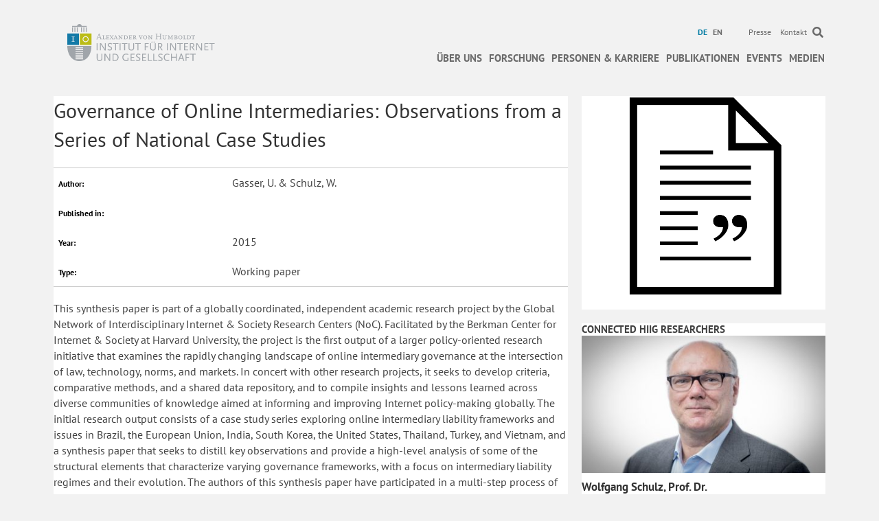

--- FILE ---
content_type: text/html; charset=UTF-8
request_url: https://www.hiig.de/publication/governance-of-online-intermediaries-observations-from-a-series-of-national-case-studies/
body_size: 17024
content:
<!DOCTYPE html><html
lang=de-DE><head><meta
charset="UTF-8"><meta
name='viewport' content='width=device-width, initial-scale=1.0'><meta
http-equiv='X-UA-Compatible' content='IE=edge'><link
rel=profile href=https://gmpg.org/xfn/11><link
rel=pingback href>
<!--[if lt IE 9]> <script src=https://www.hiig.de/wp-content/themes/bb-theme/js/html5shiv.js></script> <script src=https://www.hiig.de/wp-content/themes/bb-theme/js/respond.min.js></script> <![endif]--><meta
name='robots' content='index, follow, max-image-preview:large, max-snippet:-1, max-video-preview:-1'><link
rel=alternate hreflang=de href=https://www.hiig.de/publication/governance-of-online-intermediaries-observations-from-a-series-of-national-case-studies/ ><link
rel=alternate hreflang=en href=https://www.hiig.de/en/publication/governance-of-online-intermediaries-observations-from-a-series-of-national-case-studies/ ><link
rel=alternate hreflang=x href=https://www.hiig.de/publication/governance-of-online-intermediaries-observations-from-a-series-of-national-case-studies/ ><title>Governance of Online Intermediaries: Observations from a Series of National Case Studies &#8211; HIIG</title><meta
name="description" content="This synthesis paper is part of a globally coordinated, independent academic research project by the Global Network of Interdisciplinary Internet &amp; Society Research Centers (NoC). Facilitated by the Berkman Center for Internet &amp; Society at Harvard University, the project is the first output of a larger policy-oriented research initiative that examines the rapidly changing landscape of online intermediary governance at the intersection of law, technology, norms, and markets. In concert with other research projects, it seeks to develop criteria, comparative methods, and a shared data repository, and to compile insights and lessons learned across diverse communities of knowledge aimed at informing and improving Internet policy-making globally. The initial research output consists of a case study series exploring online intermediary liability frameworks and issues in Brazil, the European Union, India, South Korea, the United States, Thailand, Turkey, and Vietnam, and a synthesis paper that seeks to distill key observations and provide a high-level analysis of some of the structural elements that characterize varying governance frameworks, with a focus on intermediary liability regimes and their evolution. The authors of this synthesis paper have participated in a multi-step process of in-person consultations and remote collaborations among a global team of researchers from the Network of Centers. Additionally, the paper is based on a set of broader questions regarding the role of online intermediaries in the digital age. The research effort is grounded in a diversity of global perspectives and collaborative research techniques, committed to objective and independent academic standards, and aspires to be useful, actionable, and timely for policymakers and stakeholders. More broadly, the Network of Centers seeks to contribute to a more generalized vision and longer-term strategy regarding the role of academic research, facilitation and convening, and education and communication in the Internet age. For additional information on the initiative, please contact Urs Gasser, Berkman Center for Internet &amp; Society, at ugasser@cyber.law.harvard.edu"><link
rel=canonical href=https://www.hiig.de/en/publication/governance-of-online-intermediaries-observations-from-a-series-of-national-case-studies/ ><meta
property="og:locale" content="de_DE"><meta
property="og:type" content="article"><meta
property="og:title" content="Governance of Online Intermediaries: Observations from a Series of National Case Studies &#8211; HIIG"><meta
property="og:description" content="This synthesis paper is part of a globally coordinated, independent academic research project by the Global Network of Interdisciplinary Internet &amp; Society Research Centers (NoC). Facilitated by the Berkman Center for Internet &amp; Society at Harvard University, the project is the first output of a larger policy-oriented research initiative that examines the rapidly changing landscape of online intermediary governance at the intersection of law, technology, norms, and markets. In concert with other research projects, it seeks to develop criteria, comparative methods, and a shared data repository, and to compile insights and lessons learned across diverse communities of knowledge aimed at informing and improving Internet policy-making globally. The initial research output consists of a case study series exploring online intermediary liability frameworks and issues in Brazil, the European Union, India, South Korea, the United States, Thailand, Turkey, and Vietnam, and a synthesis paper that seeks to distill key observations and provide a high-level analysis of some of the structural elements that characterize varying governance frameworks, with a focus on intermediary liability regimes and their evolution. The authors of this synthesis paper have participated in a multi-step process of in-person consultations and remote collaborations among a global team of researchers from the Network of Centers. Additionally, the paper is based on a set of broader questions regarding the role of online intermediaries in the digital age. The research effort is grounded in a diversity of global perspectives and collaborative research techniques, committed to objective and independent academic standards, and aspires to be useful, actionable, and timely for policymakers and stakeholders. More broadly, the Network of Centers seeks to contribute to a more generalized vision and longer-term strategy regarding the role of academic research, facilitation and convening, and education and communication in the Internet age. For additional information on the initiative, please contact Urs Gasser, Berkman Center for Internet &amp; Society, at ugasser@cyber.law.harvard.edu"><meta
property="og:url" content="https://www.hiig.de/en/publication/governance-of-online-intermediaries-observations-from-a-series-of-national-case-studies/"><meta
property="og:site_name" content="HIIG"><meta
name="twitter:card" content="summary_large_image"><link
rel=dns-prefetch href=//pro.fontawesome.com><link
rel=alternate type=application/rss+xml title="HIIG &raquo; Feed" href=https://www.hiig.de/feed/ ><link
rel=alternate type=application/rss+xml title="HIIG &raquo; Kommentar-Feed" href=https://www.hiig.de/comments/feed/ ><link
rel=alternate title="oEmbed (JSON)" type=application/json+oembed href="https://www.hiig.de/wp-json/oembed/1.0/embed?url=https%3A%2F%2Fwww.hiig.de%2Fpublication%2Fgovernance-of-online-intermediaries-observations-from-a-series-of-national-case-studies%2F"><link
rel=alternate title="oEmbed (XML)" type=text/xml+oembed href="https://www.hiig.de/wp-json/oembed/1.0/embed?url=https%3A%2F%2Fwww.hiig.de%2Fpublication%2Fgovernance-of-online-intermediaries-observations-from-a-series-of-national-case-studies%2F&#038;format=xml"><style id=wp-img-auto-sizes-contain-inline-css>img:is([sizes=auto i],[sizes^="auto," i]){contain-intrinsic-size:3000px 1500px;}</style><style id=wp-emoji-styles-inline-css>img.wp-smiley,img.emoji{display:inline !important;border:none !important;box-shadow:none !important;height:1em !important;width:1em !important;margin:0 .07em !important;vertical-align:-.1em !important;background:none !important;padding:0 !important;}</style><link
rel=stylesheet href=https://www.hiig.de/wp-content/cache/minify/a5ff7.css media=all><style id=global-styles-inline-css>/*<![CDATA[*/:root{--wp--preset--aspect-ratio--square:1;--wp--preset--aspect-ratio--4-3:4/3;--wp--preset--aspect-ratio--3-4:3/4;--wp--preset--aspect-ratio--3-2:3/2;--wp--preset--aspect-ratio--2-3:2/3;--wp--preset--aspect-ratio--16-9:16/9;--wp--preset--aspect-ratio--9-16:9/16;--wp--preset--color--black:#000000;--wp--preset--color--cyan-bluish-gray:#abb8c3;--wp--preset--color--white:#ffffff;--wp--preset--color--pale-pink:#f78da7;--wp--preset--color--vivid-red:#cf2e2e;--wp--preset--color--luminous-vivid-orange:#ff6900;--wp--preset--color--luminous-vivid-amber:#fcb900;--wp--preset--color--light-green-cyan:#7bdcb5;--wp--preset--color--vivid-green-cyan:#00d084;--wp--preset--color--pale-cyan-blue:#8ed1fc;--wp--preset--color--vivid-cyan-blue:#0693e3;--wp--preset--color--vivid-purple:#9b51e0;--wp--preset--color--fl-heading-text:#333333;--wp--preset--color--fl-body-bg:#f2f2f2;--wp--preset--color--fl-body-text:#444444;--wp--preset--color--fl-accent:#007ba3;--wp--preset--color--fl-accent-hover:#007ba3;--wp--preset--color--fl-topbar-bg:#ffffff;--wp--preset--color--fl-topbar-text:#6a6a6a;--wp--preset--color--fl-topbar-link:#6a6a6a;--wp--preset--color--fl-topbar-hover:#007ba3;--wp--preset--color--fl-header-bg:#ffffff;--wp--preset--color--fl-header-text:#6a6a6a;--wp--preset--color--fl-header-link:#6a6a6a;--wp--preset--color--fl-header-hover:#007ba3;--wp--preset--color--fl-nav-bg:#ffffff;--wp--preset--color--fl-nav-link:#6a6a6a;--wp--preset--color--fl-nav-hover:#007ba3;--wp--preset--color--fl-content-bg:#ffffff;--wp--preset--color--fl-footer-widgets-bg:#ffffff;--wp--preset--color--fl-footer-widgets-text:#000000;--wp--preset--color--fl-footer-widgets-link:#428bca;--wp--preset--color--fl-footer-widgets-hover:#428bca;--wp--preset--color--fl-footer-bg:#ffffff;--wp--preset--color--fl-footer-text:#000000;--wp--preset--color--fl-footer-link:#428bca;--wp--preset--color--fl-footer-hover:#428bca;--wp--preset--gradient--vivid-cyan-blue-to-vivid-purple:linear-gradient(135deg,rgb(6,147,227) 0%,rgb(155,81,224) 100%);--wp--preset--gradient--light-green-cyan-to-vivid-green-cyan:linear-gradient(135deg,rgb(122,220,180) 0%,rgb(0,208,130) 100%);--wp--preset--gradient--luminous-vivid-amber-to-luminous-vivid-orange:linear-gradient(135deg,rgb(252,185,0) 0%,rgb(255,105,0) 100%);--wp--preset--gradient--luminous-vivid-orange-to-vivid-red:linear-gradient(135deg,rgb(255,105,0) 0%,rgb(207,46,46) 100%);--wp--preset--gradient--very-light-gray-to-cyan-bluish-gray:linear-gradient(135deg,rgb(238,238,238) 0%,rgb(169,184,195) 100%);--wp--preset--gradient--cool-to-warm-spectrum:linear-gradient(135deg,rgb(74,234,220) 0%,rgb(151,120,209) 20%,rgb(207,42,186) 40%,rgb(238,44,130) 60%,rgb(251,105,98) 80%,rgb(254,248,76) 100%);--wp--preset--gradient--blush-light-purple:linear-gradient(135deg,rgb(255,206,236) 0%,rgb(152,150,240) 100%);--wp--preset--gradient--blush-bordeaux:linear-gradient(135deg,rgb(254,205,165) 0%,rgb(254,45,45) 50%,rgb(107,0,62) 100%);--wp--preset--gradient--luminous-dusk:linear-gradient(135deg,rgb(255,203,112) 0%,rgb(199,81,192) 50%,rgb(65,88,208) 100%);--wp--preset--gradient--pale-ocean:linear-gradient(135deg,rgb(255,245,203) 0%,rgb(182,227,212) 50%,rgb(51,167,181) 100%);--wp--preset--gradient--electric-grass:linear-gradient(135deg,rgb(202,248,128) 0%,rgb(113,206,126) 100%);--wp--preset--gradient--midnight:linear-gradient(135deg,rgb(2,3,129) 0%,rgb(40,116,252) 100%);--wp--preset--font-size--small:13px;--wp--preset--font-size--medium:20px;--wp--preset--font-size--large:36px;--wp--preset--font-size--x-large:42px;--wp--preset--spacing--20:.44rem;--wp--preset--spacing--30:.67rem;--wp--preset--spacing--40:1rem;--wp--preset--spacing--50:1.5rem;--wp--preset--spacing--60:2.25rem;--wp--preset--spacing--70:3.38rem;--wp--preset--spacing--80:5.06rem;--wp--preset--shadow--natural:6px 6px 9px rgba(0,0,0,0.2);--wp--preset--shadow--deep:12px 12px 50px rgba(0,0,0,0.4);--wp--preset--shadow--sharp:6px 6px 0 rgba(0,0,0,0.2);--wp--preset--shadow--outlined:6px 6px 0 -3px rgb(255,255,255),6px 6px rgb(0,0,0);--wp--preset--shadow--crisp:6px 6px 0 rgb(0,0,0);}:where(.is-layout-flex){gap:.5em;}:where(.is-layout-grid){gap:.5em;}body .is-layout-flex{display:flex;}.is-layout-flex{flex-wrap:wrap;align-items:center;}.is-layout-flex > :is(*,div){margin:0;}body .is-layout-grid{display:grid;}.is-layout-grid > :is(*,div){margin:0;}:where(.wp-block-columns.is-layout-flex){gap:2em;}:where(.wp-block-columns.is-layout-grid){gap:2em;}:where(.wp-block-post-template.is-layout-flex){gap:1.25em;}:where(.wp-block-post-template.is-layout-grid){gap:1.25em;}.has-black-color{color:var(--wp--preset--color--black) !important;}.has-cyan-bluish-gray-color{color:var(--wp--preset--color--cyan-bluish-gray) !important;}.has-white-color{color:var(--wp--preset--color--white) !important;}.has-pale-pink-color{color:var(--wp--preset--color--pale-pink) !important;}.has-vivid-red-color{color:var(--wp--preset--color--vivid-red) !important;}.has-luminous-vivid-orange-color{color:var(--wp--preset--color--luminous-vivid-orange) !important;}.has-luminous-vivid-amber-color{color:var(--wp--preset--color--luminous-vivid-amber) !important;}.has-light-green-cyan-color{color:var(--wp--preset--color--light-green-cyan) !important;}.has-vivid-green-cyan-color{color:var(--wp--preset--color--vivid-green-cyan) !important;}.has-pale-cyan-blue-color{color:var(--wp--preset--color--pale-cyan-blue) !important;}.has-vivid-cyan-blue-color{color:var(--wp--preset--color--vivid-cyan-blue) !important;}.has-vivid-purple-color{color:var(--wp--preset--color--vivid-purple) !important;}.has-black-background-color{background-color:var(--wp--preset--color--black) !important;}.has-cyan-bluish-gray-background-color{background-color:var(--wp--preset--color--cyan-bluish-gray) !important;}.has-white-background-color{background-color:var(--wp--preset--color--white) !important;}.has-pale-pink-background-color{background-color:var(--wp--preset--color--pale-pink) !important;}.has-vivid-red-background-color{background-color:var(--wp--preset--color--vivid-red) !important;}.has-luminous-vivid-orange-background-color{background-color:var(--wp--preset--color--luminous-vivid-orange) !important;}.has-luminous-vivid-amber-background-color{background-color:var(--wp--preset--color--luminous-vivid-amber) !important;}.has-light-green-cyan-background-color{background-color:var(--wp--preset--color--light-green-cyan) !important;}.has-vivid-green-cyan-background-color{background-color:var(--wp--preset--color--vivid-green-cyan) !important;}.has-pale-cyan-blue-background-color{background-color:var(--wp--preset--color--pale-cyan-blue) !important;}.has-vivid-cyan-blue-background-color{background-color:var(--wp--preset--color--vivid-cyan-blue) !important;}.has-vivid-purple-background-color{background-color:var(--wp--preset--color--vivid-purple) !important;}.has-black-border-color{border-color:var(--wp--preset--color--black) !important;}.has-cyan-bluish-gray-border-color{border-color:var(--wp--preset--color--cyan-bluish-gray) !important;}.has-white-border-color{border-color:var(--wp--preset--color--white) !important;}.has-pale-pink-border-color{border-color:var(--wp--preset--color--pale-pink) !important;}.has-vivid-red-border-color{border-color:var(--wp--preset--color--vivid-red) !important;}.has-luminous-vivid-orange-border-color{border-color:var(--wp--preset--color--luminous-vivid-orange) !important;}.has-luminous-vivid-amber-border-color{border-color:var(--wp--preset--color--luminous-vivid-amber) !important;}.has-light-green-cyan-border-color{border-color:var(--wp--preset--color--light-green-cyan) !important;}.has-vivid-green-cyan-border-color{border-color:var(--wp--preset--color--vivid-green-cyan) !important;}.has-pale-cyan-blue-border-color{border-color:var(--wp--preset--color--pale-cyan-blue) !important;}.has-vivid-cyan-blue-border-color{border-color:var(--wp--preset--color--vivid-cyan-blue) !important;}.has-vivid-purple-border-color{border-color:var(--wp--preset--color--vivid-purple) !important;}.has-vivid-cyan-blue-to-vivid-purple-gradient-background{background:var(--wp--preset--gradient--vivid-cyan-blue-to-vivid-purple) !important;}.has-light-green-cyan-to-vivid-green-cyan-gradient-background{background:var(--wp--preset--gradient--light-green-cyan-to-vivid-green-cyan) !important;}.has-luminous-vivid-amber-to-luminous-vivid-orange-gradient-background{background:var(--wp--preset--gradient--luminous-vivid-amber-to-luminous-vivid-orange) !important;}.has-luminous-vivid-orange-to-vivid-red-gradient-background{background:var(--wp--preset--gradient--luminous-vivid-orange-to-vivid-red) !important;}.has-very-light-gray-to-cyan-bluish-gray-gradient-background{background:var(--wp--preset--gradient--very-light-gray-to-cyan-bluish-gray) !important;}.has-cool-to-warm-spectrum-gradient-background{background:var(--wp--preset--gradient--cool-to-warm-spectrum) !important;}.has-blush-light-purple-gradient-background{background:var(--wp--preset--gradient--blush-light-purple) !important;}.has-blush-bordeaux-gradient-background{background:var(--wp--preset--gradient--blush-bordeaux) !important;}.has-luminous-dusk-gradient-background{background:var(--wp--preset--gradient--luminous-dusk) !important;}.has-pale-ocean-gradient-background{background:var(--wp--preset--gradient--pale-ocean) !important;}.has-electric-grass-gradient-background{background:var(--wp--preset--gradient--electric-grass) !important;}.has-midnight-gradient-background{background:var(--wp--preset--gradient--midnight) !important;}.has-small-font-size{font-size:var(--wp--preset--font-size--small) !important;}.has-medium-font-size{font-size:var(--wp--preset--font-size--medium) !important;}.has-large-font-size{font-size:var(--wp--preset--font-size--large) !important;}.has-x-large-font-size{font-size:var(--wp--preset--font-size--x-large) !important;}/*]]>*/</style><style id=classic-theme-styles-inline-css>/*! This file is auto-generated*/.wp-block-button__link{color:#fff;background-color:#32373c;border-radius:9999px;box-shadow:none;text-decoration:none;padding:calc(.667em + 2px) calc(1.333em + 2px);font-size:1.125em;}.wp-block-file__button{background:#32373c;color:#fff;text-decoration:none;}</style><link
rel=stylesheet href=https://www.hiig.de/wp-content/cache/minify/3a822.css media=all><style id=wpml-legacy-horizontal-list-0-inline-css>.wpml-ls-sidebars-footer-col,.wpml-ls-sidebars-footer-col .wpml-ls-sub-menu,.wpml-ls-sidebars-footer-col a{border-color:#cdcdcd;}.wpml-ls-sidebars-footer-col a,.wpml-ls-sidebars-footer-col .wpml-ls-sub-menu a,.wpml-ls-sidebars-footer-col .wpml-ls-sub-menu a:link,.wpml-ls-sidebars-footer-col li:not(.wpml-ls-current-language) .wpml-ls-link,.wpml-ls-sidebars-footer-col li:not(.wpml-ls-current-language) .wpml-ls-link:link{color:#444444;background-color:#ffffff;}.wpml-ls-sidebars-footer-col .wpml-ls-sub-menu a:hover,.wpml-ls-sidebars-footer-col .wpml-ls-sub-menu a:focus,.wpml-ls-sidebars-footer-col .wpml-ls-sub-menu a:link:hover,.wpml-ls-sidebars-footer-col .wpml-ls-sub-menu a:link:focus{color:#000000;background-color:#eeeeee;}.wpml-ls-sidebars-footer-col .wpml-ls-current-language > a{color:#444444;background-color:#ffffff;}.wpml-ls-sidebars-footer-col .wpml-ls-current-language:hover>a,.wpml-ls-sidebars-footer-col .wpml-ls-current-language>a:focus{color:#000000;background-color:#eeeeee;}.wpml-ls-statics-shortcode_actions,.wpml-ls-statics-shortcode_actions .wpml-ls-sub-menu,.wpml-ls-statics-shortcode_actions a{border-color:#cdcdcd;}.wpml-ls-statics-shortcode_actions a,.wpml-ls-statics-shortcode_actions .wpml-ls-sub-menu a,.wpml-ls-statics-shortcode_actions .wpml-ls-sub-menu a:link,.wpml-ls-statics-shortcode_actions li:not(.wpml-ls-current-language) .wpml-ls-link,.wpml-ls-statics-shortcode_actions li:not(.wpml-ls-current-language) .wpml-ls-link:link{color:#444444;background-color:#ffffff;}.wpml-ls-statics-shortcode_actions .wpml-ls-sub-menu a:hover,.wpml-ls-statics-shortcode_actions .wpml-ls-sub-menu a:focus,.wpml-ls-statics-shortcode_actions .wpml-ls-sub-menu a:link:hover,.wpml-ls-statics-shortcode_actions .wpml-ls-sub-menu a:link:focus{color:#000000;background-color:#eeeeee;}.wpml-ls-statics-shortcode_actions .wpml-ls-current-language > a{color:#444444;background-color:#ffffff;}.wpml-ls-statics-shortcode_actions .wpml-ls-current-language:hover>a,.wpml-ls-statics-shortcode_actions .wpml-ls-current-language>a:focus{color:#000000;background-color:#eeeeee;}</style><link
rel=stylesheet href=https://www.hiig.de/wp-content/cache/minify/12415.css media=all><style id=wpml-menu-item-0-inline-css>.wpml-ls-slot-42.wpml-ls-current-language,.wpml-ls-slot-42.wpml-ls-current-language a,.wpml-ls-slot-42.wpml-ls-current-language a:visited{color:#007ba3;}</style><link
rel=stylesheet href=https://www.hiig.de/wp-content/cache/minify/eb08e.css media=all><link
rel=stylesheet id=font-awesome-5-css href='https://pro.fontawesome.com/releases/v5.15.4/css/all.css?ver=2.9.4.1' media=all><link
rel=stylesheet href=https://www.hiig.de/wp-content/cache/minify/8e2fe.css media=all> <script src="https://www.hiig.de/wp-includes/js/jquery/jquery.min.js?ver=3.7.1" id=jquery-core-js></script> <script src="https://www.hiig.de/wp-includes/js/jquery/jquery-migrate.min.js?ver=3.4.1" id=jquery-migrate-js></script> <script src="https://www.hiig.de/wp-includes/js/jquery/ui/core.min.js?ver=1.13.3" id=jquery-ui-core-js></script> <script src="https://www.hiig.de/wp-includes/js/jquery/ui/mouse.min.js?ver=1.13.3" id=jquery-ui-mouse-js></script> <script src="https://www.hiig.de/wp-includes/js/jquery/ui/sortable.min.js?ver=1.13.3" id=jquery-ui-sortable-js></script> <script src="https://www.hiig.de/wp-includes/js/jquery/ui/datepicker.min.js?ver=1.13.3" id=jquery-ui-datepicker-js></script> <script id=jquery-ui-datepicker-js-after>jQuery(function(jQuery){jQuery.datepicker.setDefaults({"closeText":"Schlie\u00dfen","currentText":"Heute","monthNames":["Januar","Februar","M\u00e4rz","April","Mai","Juni","Juli","August","September","Oktober","November","Dezember"],"monthNamesShort":["Jan.","Feb.","M\u00e4rz","Apr.","Mai","Juni","Juli","Aug.","Sep.","Okt.","Nov.","Dez."],"nextText":"Weiter","prevText":"Zur\u00fcck","dayNames":["Sonntag","Montag","Dienstag","Mittwoch","Donnerstag","Freitag","Samstag"],"dayNamesShort":["So.","Mo.","Di.","Mi.","Do.","Fr.","Sa."],"dayNamesMin":["S","M","D","M","D","F","S"],"dateFormat":"d MM yy","firstDay":1,"isRTL":false});});</script> <script src="https://www.hiig.de/wp-includes/js/jquery/ui/resizable.min.js?ver=1.13.3" id=jquery-ui-resizable-js></script> <script src="https://www.hiig.de/wp-includes/js/jquery/ui/draggable.min.js?ver=1.13.3" id=jquery-ui-draggable-js></script> <script src="https://www.hiig.de/wp-includes/js/jquery/ui/controlgroup.min.js?ver=1.13.3" id=jquery-ui-controlgroup-js></script> <script src="https://www.hiig.de/wp-includes/js/jquery/ui/checkboxradio.min.js?ver=1.13.3" id=jquery-ui-checkboxradio-js></script> <script src="https://www.hiig.de/wp-includes/js/jquery/ui/button.min.js?ver=1.13.3" id=jquery-ui-button-js></script> <script src="https://www.hiig.de/wp-includes/js/jquery/ui/dialog.min.js?ver=1.13.3" id=jquery-ui-dialog-js></script> <script id=events-manager-js-extra>var EM={"ajaxurl":"https://www.hiig.de/wp-admin/admin-ajax.php?em_lang=de_DE&lang=de","locationajaxurl":"https://www.hiig.de/wp-admin/admin-ajax.php?action=locations_search&em_lang=de_DE&lang=de","firstDay":"1","locale":"de","dateFormat":"yy-mm-dd","ui_css":"https://www.hiig.de/wp-content/plugins/events-manager/includes/css/jquery-ui/build.css","show24hours":"1","is_ssl":"1","autocomplete_limit":"10","calendar":{"breakpoints":{"small":560,"medium":908,"large":false},"month_format":"M Y"},"phone":"","datepicker":{"format":"d.m.Y","locale":"de"},"search":{"breakpoints":{"small":650,"medium":850,"full":false}},"url":"https://www.hiig.de/wp-content/plugins/events-manager","assets":{"input.em-uploader":{"js":{"em-uploader":{"url":"https://www.hiig.de/wp-content/plugins/events-manager/includes/js/em-uploader.js?v=7.2.3.1","event":"em_uploader_ready"}}},".em-event-editor":{"js":{"event-editor":{"url":"https://www.hiig.de/wp-content/plugins/events-manager/includes/js/events-manager-event-editor.js?v=7.2.3.1","event":"em_event_editor_ready"}},"css":{"event-editor":"https://www.hiig.de/wp-content/plugins/events-manager/includes/css/events-manager-event-editor.css?v=7.2.3.1"}},".em-recurrence-sets, .em-timezone":{"js":{"luxon":{"url":"luxon/luxon.js?v=7.2.3.1","event":"em_luxon_ready"}}},".em-booking-form, #em-booking-form, .em-booking-recurring, .em-event-booking-form":{"js":{"em-bookings":{"url":"https://www.hiig.de/wp-content/plugins/events-manager/includes/js/bookingsform.js?v=7.2.3.1","event":"em_booking_form_js_loaded"}}},"#em-opt-archetypes":{"js":{"archetypes":"https://www.hiig.de/wp-content/plugins/events-manager/includes/js/admin-archetype-editor.js?v=7.2.3.1","archetypes_ms":"https://www.hiig.de/wp-content/plugins/events-manager/includes/js/admin-archetypes.js?v=7.2.3.1","qs":"qs/qs.js?v=7.2.3.1"}}},"cached":"1","bookingInProgress":"Bitte warte, w\u00e4hrend die Buchung abgeschickt wird.","tickets_save":"Ticket speichern","bookingajaxurl":"https://www.hiig.de/wp-admin/admin-ajax.php?em_lang=de_DE&lang=de","bookings_export_save":"Buchungen exportieren","bookings_settings_save":"Einstellungen speichern","booking_delete":"Bist du dir sicher, dass du es l\u00f6schen m\u00f6chtest?","booking_offset":"30","bookings":{"submit_button":{"text":{"default":"Submit","free":"Submit","payment":"Submit","processing":"Processing ..."}},"update_listener":""},"bb_full":"Sold Out","bb_book":"Jetzt reservieren","bb_booking":"Reservierung ...","bb_booked":"Reservierung \u00fcbergeben","bb_error":"Reservierung Fehler. Nochmal versuchen?","bb_cancel":"Stornieren","bb_canceling":"Stornieren...","bb_cancelled":"Abgesagt","bb_cancel_error":"Stornierung Fehler. Nochmal versuchen?","txt_search":"Suche","txt_searching":"Suche...","txt_loading":"Wird geladen\u00a0\u2026","cache":"1","api_nonce":"334c05aa77","attendance_api_url":"https://www.hiig.de/wp-json/events-manager/v1/attendance"};</script> <script src="https://www.hiig.de/wp-content/plugins/events-manager/includes/js/events-manager.js?ver=7.2.3.1" id=events-manager-js></script> <script src="https://www.hiig.de/wp-content/plugins/events-manager/includes/external/flatpickr/l10n/de.js?ver=7.2.3.1" id=em-flatpickr-localization-js></script> <script src="https://www.hiig.de/wp-content/plugins/events-manager-pro/includes/js/events-manager-pro.js?ver=3.3.1" id=events-manager-pro-js></script> <script src="https://www.hiig.de/wp-content/plugins/hiig-tracking-dashboard/public/js/hiig-tracking-dashboard-public.js?ver=1.0.0" id=hiig-tracking-dashboard-js></script> <script src="https://www.hiig.de/wp-content/plugins/hiig/public/js/hiig-public.js?ver=1.0.0" id=hiig-js></script> <script src="https://www.hiig.de/wp-content/plugins/hiig/public/js/responsivelyLazy.min.js?ver=1.0.0" id=responsivelyLazy-js-js></script> <script src="https://www.hiig.de/wp-content/plugins/photospace/jquery.galleriffic.js?ver=6.9" id=galleriffic-js></script> <link
rel=https://api.w.org/ href=https://www.hiig.de/wp-json/ ><meta
name="generator" content="WordPress 6.9"><link
rel=shortlink href='https://www.hiig.de/?p=27497'><meta
name="generator" content="WPML ver:4.8.6 stt:1,3;"> <script>var bb_powerpack={version:'2.40.2',getAjaxUrl:function(){return atob('aHR0cHM6Ly93d3cuaGlpZy5kZS93cC1hZG1pbi9hZG1pbi1hamF4LnBocA==');},callback:function(){},mapMarkerData:{},post_id:'27497',search_term:'',current_page:'https://www.hiig.de/publication/governance-of-online-intermediaries-observations-from-a-series-of-national-case-studies/',conditionals:{is_front_page:false,is_home:false,is_archive:false,is_tax:false,is_author:false,current_author:false,is_search:false,}};</script> <style>.photospace .thumnail_col a.pageLink{width:50px;height:50px;}.photospace .gal_content,.photospace .loader,.photospace .slideshow a.advance-link{width:550px;}.photospace{width:600px;height:360px;}.photospace ul.thumbs li{margin-bottom:100px !important;margin-right:100px !important;}.photospace .loader{height:180px;width:550px;}.photospace .slideshow a.advance-link,.photospace .slideshow span.image-wrapper{height:360px;}.photospace .slideshow-container{height:360px;}.photospace .thumnail_col{display:none !important;}</style><style>/*<![CDATA[*/.em-coupon-code-fields{margin-bottom:15px;}.em .em-coupon-code-fields div.input-wrap.em-coupon-code-wrap{margin-bottom:0 !important;}input.em-coupon-code.loading{background:var(--icon-spinner) calc(100% - 10px) 50% no-repeat !important;background-size:22px !important;}.em-coupon-message{display:inline-block;margin:0;}.em-coupon-success{color:green;margin:7px 5px;}.em-coupon-error{color:red;}.em-cart-coupons-form .em-coupon-message{margin:0 20px 0 0;}.em-coupon-error .em-icon{background-color:red;-webkit-mask-image:var(--icon-cross-circle);mask-image:var(--icon-cross-circle);}.em-coupon-success .em-icon{background-color:green;-webkit-mask-image:var(--icon-checkmark-circle);mask-image:var(--icon-checkmark-circle);}/*]]>*/</style> <script type=application/ld+json class=saswp-schema-markup-output>[{"@context":"https:\/\/schema.org\/","@type":"BreadcrumbList","@id":"https:\/\/www.hiig.de\/publication\/governance-of-online-intermediaries-observations-from-a-series-of-national-case-studies\/#breadcrumb","itemListElement":[{"@type":"ListItem","position":1,"item":{"@id":"https:\/\/www.hiig.de","name":"HIIG"}},{"@type":"ListItem","position":2,"item":{"@id":"https:\/\/www.hiig.de\/publication\/","name":"Publications"}},{"@type":"ListItem","position":3,"item":{"@id":"https:\/\/www.hiig.de\/publication\/governance-of-online-intermediaries-observations-from-a-series-of-national-case-studies\/","name":"Governance of Online Intermediaries: Observations from a Series of National Case Studies"}}]}]</script> <link
rel=icon href=https://www.hiig.de/wp-content/uploads/2017/10/cropped-favicon-32x32.png sizes=32x32><link
rel=icon href=https://www.hiig.de/wp-content/uploads/2017/10/cropped-favicon-192x192.png sizes=192x192><link
rel=apple-touch-icon href=https://www.hiig.de/wp-content/uploads/2017/10/cropped-favicon-180x180.png><meta
name="msapplication-TileImage" content="https://www.hiig.de/wp-content/uploads/2017/10/cropped-favicon-270x270.png">
 <script>var _paq=_paq||[];_paq.push(['trackPageView']);_paq.push(['enableLinkTracking']);(function(){var u="https://piwik.hiig.de/";_paq.push(['setTrackerUrl',u+'piwik.php']);_paq.push(['setSiteId','7']);var d=document,g=d.createElement('script'),s=d.getElementsByTagName('script')[0];g.type='text/javascript';g.async=true;g.defer=true;g.src=u+'piwik.js';s.parentNode.insertBefore(g,s);})();</script> </head><body
class="wp-singular publication-template-default single single-publication postid-27497 wp-theme-bb-theme wp-child-theme-bb-theme-child fl-builder-2-9-4-1 fl-themer-1-4-8 fl-theme-1-7-19-1 fl-no-js fl-theme-builder-footer fl-theme-builder-footer-footer-de fl-theme-builder-singular fl-theme-builder-singular-publication-detail-de fl-framework-bootstrap fl-preset-default fl-full-width"  >
<a
aria-label="Skip to content" class=fl-screen-reader-text href=#fl-main-content>Skip to content</a><div
class=fl-page><header
class="fl-page-header fl-page-header-fixed fl-page-nav-right fl-page-nav-toggle-icon fl-page-nav-toggle-visible-mobile"><div
class=fl-page-header-wrap><div
class="fl-page-header-container container"><div
class="fl-page-header-row row"><div
class="fl-page-logo-wrap col-md-3 col-sm-12"><div
class=fl-page-header-logo>
<a
href=https://www.hiig.de/ ><img
class=fl-logo-img loading=false data-no-lazy=1     src=https://www.hiig.de/wp-content/uploads/2018/04/002_Logo_RGB_schmal-02.svg data-retina title alt=HIIG><meta
content="HIIG"></a></div></div><div
class="fl-page-fixed-nav-wrap col-md-9 col-sm-12"><div
class=fl-page-nav-wrap><nav
class="fl-page-nav fl-nav navbar navbar-default" role=navigation aria-label="Header Menu">
<button
type=button class=navbar-toggle data-toggle=collapse data-target=.fl-page-nav-collapse>
<span><i
class="fas fa-bars" aria-hidden=true></i><span
class=sr-only>Menü</span></span>
</button><div
class="fl-page-nav-collapse collapse navbar-collapse"><ul
id=menu-hauptnavigation-mobil class="nav navbar-nav navbar-right hidden-md hidden-sm hidden-lg"><li
id=menu-item-51877 class="menu-item menu-item-type-post_type menu-item-object-page menu-item-has-children menu-item-51877"><a
href=https://www.hiig.de/das-institut/ >Über uns</a><ul
class=sub-menu>
<li
id=menu-item-51878 class="menu-item menu-item-type-post_type menu-item-object-page menu-item-51878"><a
href=https://www.hiig.de/das-institut/ >Institut</a></li>
<li
id=menu-item-51888 class="menu-item menu-item-type-custom menu-item-object-custom menu-item-51888"><a
href=https://www.hiig.de/wissenschaft-gesellschaft/ >Wissenschaft und Gesellschaft</a></li>
<li
id=menu-item-51889 class="menu-item menu-item-type-custom menu-item-object-custom menu-item-51889"><a
href=https://www.hiig.de/open-science/ >Open Science Prinzip</a></li>
<li
id=menu-item-51881 class="menu-item menu-item-type-post_type menu-item-object-page menu-item-51881"><a
href=https://www.hiig.de/network-of-centers/ >Globales Netzwerk für Internetforschung</a></li>
<li
id=menu-item-51879 class="menu-item menu-item-type-post_type menu-item-object-page menu-item-51879"><a
href=https://www.hiig.de/organisation/ >Struktur &#038; Organisation</a></li>
<li
id=menu-item-51880 class="menu-item menu-item-type-post_type menu-item-object-page menu-item-51880"><a
href=https://www.hiig.de/finanzierung/ >Finanzierung &#038; Förderung</a></li></ul>
</li>
<li
id=menu-item-51885 class="menu-item menu-item-type-post_type menu-item-object-page menu-item-has-children menu-item-51885"><a
href=https://www.hiig.de/forschung/ >Forschung</a><ul
class=sub-menu>
<li
id=menu-item-51887 class="menu-item menu-item-type-custom menu-item-object-custom menu-item-51887"><a
href=https://www.hiig.de/forschung/ >Programme, Gruppen &#038; Projekte</a></li>
<li
id=menu-item-92988 class="menu-item menu-item-type-custom menu-item-object-custom menu-item-92988"><a
href=/themen-im-fokus/ >Forschungsthemen im Fokus</a></li>
<li
id=menu-item-74033 class="menu-item menu-item-type-post_type menu-item-object-page menu-item-74033"><a
href=https://www.hiig.de/calls-de/ >Wissenschaftliche Ausschreibungen</a></li></ul>
</li>
<li
id=menu-item-51883 class="menu-item menu-item-type-post_type menu-item-object-page menu-item-has-children menu-item-51883"><a
href=https://www.hiig.de/personen/ >Personen &#038; Karriere</a><ul
class=sub-menu>
<li
id=menu-item-92989 class="menu-item menu-item-type-post_type menu-item-object-page menu-item-92989"><a
href=https://www.hiig.de/personen/ >Team</a></li>
<li
id=menu-item-51882 class="menu-item menu-item-type-post_type menu-item-object-page menu-item-51882"><a
href=https://www.hiig.de/offene-stellen/ >Stellenangebote</a></li>
<li
id=menu-item-92990 class="menu-item menu-item-type-post_type menu-item-object-page menu-item-92990"><a
href=https://www.hiig.de/forschungsaufenthalt/ >Forschungsaufenthalte</a></li></ul>
</li>
<li
id=menu-item-51890 class="menu-item menu-item-type-post_type menu-item-object-page menu-item-has-children menu-item-51890"><a
href=https://www.hiig.de/publikationen/ >Publikationen</a><ul
class=sub-menu>
<li
id=menu-item-52808 class="menu-item menu-item-type-custom menu-item-object-custom menu-item-52808"><a
href=/publikationen/ >Publikationsverzeichnis</a></li>
<li
id=menu-item-92986 class="menu-item menu-item-type-post_type menu-item-object-page menu-item-92986"><a
href=https://www.hiig.de/impact-publication-series/ >HIIG Impact Publication Series</a></li>
<li
id=menu-item-92987 class="menu-item menu-item-type-custom menu-item-object-custom menu-item-92987"><a
href=https://www.hiig.de/hiig-discussion-paper-series/ >HIIG Discussion Paper Series</a></li>
<li
id=menu-item-84379 class="menu-item menu-item-type-custom menu-item-object-custom menu-item-84379"><a
href=https://policyreview.info/ >Internet Policy Review</a></li>
<li
id=menu-item-84381 class="menu-item menu-item-type-post_type menu-item-object-page menu-item-84381"><a
href=https://www.hiig.de/encore/ >encore Magazin</a></li></ul>
</li>
<li
id=menu-item-51894 class="menu-item menu-item-type-post_type menu-item-object-page menu-item-has-children menu-item-51894"><a
href=https://www.hiig.de/veranstaltungen/ >Events</a><ul
class=sub-menu>
<li
id=menu-item-51896 class="menu-item menu-item-type-post_type menu-item-object-page menu-item-51896"><a
href=https://www.hiig.de/veranstaltungen/ >Veranstaltungskalender</a></li>
<li
id=menu-item-100333 class="menu-item menu-item-type-post_type menu-item-object-page menu-item-100333"><a
href=https://www.hiig.de/digital-society-redenreihe/ >Redenreihe: Making sense of the digital society</a></li>
<li
id=menu-item-58888 class="menu-item menu-item-type-post_type menu-item-object-page menu-item-58888"><a
href=https://www.hiig.de/digitaler-salon/ >Talkreihe: Digitaler Salon</a></li></ul>
</li>
<li
id=menu-item-84382 class="menu-item menu-item-type-custom menu-item-object-custom menu-item-has-children menu-item-84382"><a
href=https://www.hiig.de/medien/ >Medien</a><ul
class=sub-menu>
<li
id=menu-item-51897 class="menu-item menu-item-type-post_type menu-item-object-page menu-item-51897"><a
href=https://www.hiig.de/blog/ >Blog</a></li>
<li
id=menu-item-84383 class="menu-item menu-item-type-custom menu-item-object-custom menu-item-84383"><a
href=https://www.hiig.de/podcast-exploring-digital-spheres/ >Podcast</a></li>
<li
id=menu-item-84384 class="menu-item menu-item-type-custom menu-item-object-custom menu-item-84384"><a
href=https://www.youtube.com/c/HiigDe>Videos</a></li>
<li
id=menu-item-84386 class="menu-item menu-item-type-custom menu-item-object-custom menu-item-84386"><a
href=https://www.hiig.de/newsletter-anmeldung/ >Newsletter</a></li></ul>
</li>
<li
id=menu-item-110514 class="menu-item menu-item-type-post_type menu-item-object-page menu-item-110514"><a
href=https://www.hiig.de/presse/ >Presse</a></li>
<li
id=menu-item-110515 class="menu-item menu-item-type-post_type menu-item-object-page menu-item-110515"><a
href=https://www.hiig.de/kontakt/ >Kontakt</a></li></ul><ul
id=menu-hauptnavigation class="nav navbar-nav navbar-right hidden-xs"><li
id=menu-item-84354 class="menu-item menu-item-type-custom menu-item-object-custom menu-item-has-children menu-item-84354 nav-item"><a
href=/das-institut/ class=nav-link>Über uns</a><ul
class=sub-menu>
<li
id=menu-item-57786 class="menu-item menu-item-type-custom menu-item-object-custom menu-item-57786 nav-item"><a
href=/das-institut/ class=nav-link>Institut</a></li>
<li
id=menu-item-64456 class="menu-item menu-item-type-post_type menu-item-object-page menu-item-64456 nav-item"><a
href=https://www.hiig.de/wissenschaft-gesellschaft/ class=nav-link>Wissenschaft und Gesellschaft</a></li>
<li
id=menu-item-57782 class="menu-item menu-item-type-custom menu-item-object-custom menu-item-57782 nav-item"><a
href=/open-science class=nav-link>Open Science Prinzip</a></li>
<li
id=menu-item-109007 class="menu-item menu-item-type-post_type menu-item-object-page menu-item-109007 nav-item"><a
href=https://www.hiig.de/netzwerk-institute-digitalisierungsforschung/ class=nav-link>Nationales Netzwerk für Internetforschung</a></li>
<li
id=menu-item-23318 class="menu-item menu-item-type-post_type menu-item-object-page menu-item-23318 nav-item"><a
href=https://www.hiig.de/network-of-centers/ class=nav-link>Globales Netzwerk für Internetforschung</a></li>
<li
id=menu-item-5082 class="menu-item menu-item-type-post_type menu-item-object-page menu-item-5082 nav-item"><a
href=https://www.hiig.de/organisation/ class=nav-link>Struktur &#038; Organisation</a></li>
<li
id=menu-item-26173 class="menu-item menu-item-type-post_type menu-item-object-page menu-item-26173 nav-item"><a
href=https://www.hiig.de/finanzierung/ class=nav-link>Finanzierung &#038; Förderung</a></li></ul>
</li>
<li
id=menu-item-23276 class="menu-item menu-item-type-post_type menu-item-object-page menu-item-has-children menu-item-23276 nav-item"><a
href=https://www.hiig.de/forschung/ class=nav-link>Forschung</a><ul
class=sub-menu>
<li
id=menu-item-79746 class="menu-item menu-item-type-post_type menu-item-object-page menu-item-79746 nav-item"><a
href=https://www.hiig.de/forschung/ class=nav-link>Programme, Gruppen &#038; Projekte</a></li>
<li
id=menu-item-91041 class="menu-item menu-item-type-custom menu-item-object-custom menu-item-91041 nav-item"><a
href=/themen-im-fokus/ class=nav-link>Forschungsthemen im Fokus</a></li>
<li
id=menu-item-70546 class="menu-item menu-item-type-post_type menu-item-object-page menu-item-70546 nav-item"><a
href=https://www.hiig.de/calls-de/ class=nav-link>Wissenschaftliche Ausschreibungen</a></li></ul>
</li>
<li
id=menu-item-92488 class="menu-item menu-item-type-post_type menu-item-object-page menu-item-has-children menu-item-92488 nav-item"><a
href=https://www.hiig.de/personen/ class=nav-link>Personen &#038; Karriere</a><ul
class=sub-menu>
<li
id=menu-item-11642 class="menu-item menu-item-type-custom menu-item-object-custom menu-item-11642 nav-item"><a
href=/personen/ class=nav-link>Team</a></li>
<li
id=menu-item-8977 class="menu-item menu-item-type-post_type menu-item-object-page menu-item-8977 nav-item"><a
href=https://www.hiig.de/offene-stellen/ class=nav-link>Stellenangebote</a></li>
<li
id=menu-item-92489 class="menu-item menu-item-type-post_type menu-item-object-page menu-item-92489 nav-item"><a
href=https://www.hiig.de/forschungsaufenthalt/ class=nav-link>Forschungsaufenthalte</a></li></ul>
</li>
<li
id=menu-item-28779 class="menu-item menu-item-type-post_type menu-item-object-page menu-item-has-children menu-item-28779 nav-item"><a
href=https://www.hiig.de/publikationen/ class=nav-link>Publikationen</a><ul
class=sub-menu>
<li
id=menu-item-57785 class="menu-item menu-item-type-post_type menu-item-object-page menu-item-57785 nav-item"><a
href=https://www.hiig.de/publikationen/ class=nav-link>Publikationsverzeichnis</a></li>
<li
id=menu-item-81095 class="menu-item menu-item-type-post_type menu-item-object-page menu-item-81095 nav-item"><a
href=https://www.hiig.de/blog/ class=nav-link>Digital Society Blog</a></li>
<li
id=menu-item-92908 class="menu-item menu-item-type-post_type menu-item-object-page menu-item-92908 nav-item"><a
href=https://www.hiig.de/impact-publication-series/ class=nav-link>HIIG Impact Publication Series</a></li>
<li
id=menu-item-89485 class="menu-item menu-item-type-custom menu-item-object-custom menu-item-89485 nav-item"><a
href=https://www.hiig.de/hiig-discussion-paper-series/ class=nav-link>HIIG Discussion Paper Series</a></li>
<li
id=menu-item-78690 class="menu-item menu-item-type-custom menu-item-object-custom menu-item-78690 nav-item"><a
target=_blank href=https://policyreview.info/ class=nav-link>Internet Policy Review Journal</a></li>
<li
id=menu-item-57795 class="menu-item menu-item-type-post_type menu-item-object-page menu-item-57795 nav-item"><a
href=https://www.hiig.de/encore/ class=nav-link>encore Magazin</a></li></ul>
</li>
<li
id=menu-item-48021 class="menu-item menu-item-type-custom menu-item-object-custom menu-item-has-children menu-item-48021 nav-item"><a
href=/events/ class=nav-link>Events</a><ul
class=sub-menu>
<li
id=menu-item-63203 class="menu-item menu-item-type-custom menu-item-object-custom menu-item-63203 nav-item"><a
href=https://www.hiig.de/events/ class=nav-link>Veranstaltungskalender</a></li>
<li
id=menu-item-100331 class="menu-item menu-item-type-post_type menu-item-object-page menu-item-100331 nav-item"><a
href=https://www.hiig.de/digital-society-redenreihe/ class=nav-link>Redenreihe: Making sense of the digital society</a></li>
<li
id=menu-item-23314 class="menu-item menu-item-type-post_type menu-item-object-page menu-item-23314 nav-item"><a
href=https://www.hiig.de/digitaler-salon/ class=nav-link>Talkreihe: Digitaler Salon</a></li></ul>
</li>
<li
id=menu-item-82377 class="menu-item menu-item-type-post_type menu-item-object-page menu-item-has-children menu-item-82377 nav-item"><a
href=https://www.hiig.de/medien/ class=nav-link>Medien</a><ul
class=sub-menu>
<li
id=menu-item-62364 class="menu-item menu-item-type-post_type menu-item-object-page menu-item-62364 nav-item"><a
href=https://www.hiig.de/podcast-exploring-digital-spheres/ class=nav-link>Podcast</a></li>
<li
id=menu-item-79751 class="menu-item menu-item-type-custom menu-item-object-custom menu-item-79751 nav-item"><a
target=_blank href=https://www.youtube.com/c/HiigDe class=nav-link>Videos</a></li>
<li
id=menu-item-96245 class="menu-item menu-item-type-post_type menu-item-object-page menu-item-96245 nav-item"><a
href=https://www.hiig.de/open-educational-resources/ class=nav-link>Open Educational Resources</a></li>
<li
id=menu-item-79749 class="menu-item menu-item-type-custom menu-item-object-custom menu-item-79749 nav-item"><a
href=https://www.hiig.de/newsletter-anmeldung/ class=nav-link>Newsletter</a></li></ul>
</li></ul></div></nav></div></div></div></div></div></header><header
class="fl-page-header fl-page-header-primary fl-page-nav-right fl-page-nav-toggle-icon fl-page-nav-toggle-visible-mobile"  ><div
class=fl-page-header-wrap><div
class="fl-page-header-container container"><div
class="fl-page-header-row row"><div
class="col-sm-4 col-xs-12 fl-page-header-logo-col"><div
class=fl-page-header-logo  >
<a
href=https://www.hiig.de/ ><img
class=fl-logo-img loading=false data-no-lazy=1     src=https://www.hiig.de/wp-content/uploads/2018/04/002_Logo_RGB_schmal-02.svg data-retina title alt=HIIG><meta
content="HIIG"></a></div></div><div
class="fl-page-nav-col col-sm-8 col-xs-12"><div
class=fl-page-bar><div
class=fl-page-bar-container><div
class="fl-page-bar-row row"><div
class="col-md-4 col-sm-4 text-left clearfix"><div
class="fl-page-bar-text fl-page-bar-text-1"></div></div><div
class="col-md-8 col-sm-8 text-right clearfix"><ul
id=menu-top-menu class="fl-page-bar-nav nav navbar-nav menu"><li
id=menu-item-wpml-ls-42-de class="menu-item-language menu-item-language-current menu-item wpml-ls-slot-42 wpml-ls-item wpml-ls-item-de wpml-ls-current-language wpml-ls-menu-item wpml-ls-first-item menu-item-type-wpml_ls_menu_item menu-item-object-wpml_ls_menu_item menu-item-wpml-ls-42-de nav-item"><a
href=https://www.hiig.de/publication/governance-of-online-intermediaries-observations-from-a-series-of-national-case-studies/ role=menuitem class=nav-link><span
class=wpml-ls-native lang=de>DE</span></a></li>
<li
id=menu-item-wpml-ls-42-en class="menu-item-language menu-item wpml-ls-slot-42 wpml-ls-item wpml-ls-item-en wpml-ls-menu-item wpml-ls-last-item menu-item-type-wpml_ls_menu_item menu-item-object-wpml_ls_menu_item menu-item-wpml-ls-42-en nav-item"><a
href=https://www.hiig.de/en/publication/governance-of-online-intermediaries-observations-from-a-series-of-national-case-studies/ title="Zu EN wechseln" aria-label="Zu EN wechseln" role=menuitem class=nav-link><span
class=wpml-ls-native lang=en>EN</span></a></li>
<li
id=menu-item-7149 class="menu-item menu-item-type-post_type menu-item-object-page menu-item-7149 nav-item"><a
href=https://www.hiig.de/presse/ class=nav-link>Presse</a></li>
<li
id=menu-item-7156 class="menu-item menu-item-type-post_type menu-item-object-page menu-item-7156 nav-item"><a
href=https://www.hiig.de/kontakt/ class=nav-link>Kontakt</a></li></ul><div
class=fl-social-icons><a
href=#><i
class="fa fa-search"></i></a><div
class="search-form "><form
aria-label=Suchen method=get role=search action=https://www.hiig.de/ title="Type and press Enter to search.">
<input
aria-label=Suchen type=search class="fl-search-input form-control" name=s placeholder=Search  value onfocus="if (this.value === 'Search') { this.value = ''; }" onblur="if (this.value === '') this.value='Search';"></form></div></div></div></div></div></div><div
class="fl-page-nav-wrap 12"><nav
class="fl-page-nav fl-nav navbar navbar-default" role=navigation aria-label="Header Menu"  ><div
class="lang_sel_list_horizontal wpml-ls-statics-shortcode_actions wpml-ls wpml-ls-legacy-list-horizontal" id=lang_sel_list><ul
role=menu><li
class="icl-de wpml-ls-slot-shortcode_actions wpml-ls-item wpml-ls-item-de wpml-ls-current-language wpml-ls-first-item wpml-ls-item-legacy-list-horizontal" role=none>
<a
href=https://www.hiig.de/publication/governance-of-online-intermediaries-observations-from-a-series-of-national-case-studies/ class=wpml-ls-link role=menuitem >
<span
class="wpml-ls-native icl_lang_sel_native" role=menuitem>DE</span></a>
</li><li
class="icl-en wpml-ls-slot-shortcode_actions wpml-ls-item wpml-ls-item-en wpml-ls-last-item wpml-ls-item-legacy-list-horizontal" role=none>
<a
href=https://www.hiig.de/en/publication/governance-of-online-intermediaries-observations-from-a-series-of-national-case-studies/ class=wpml-ls-link role=menuitem  aria-label="Zu EN wechseln" title="Zu EN wechseln" >
<span
class="wpml-ls-native icl_lang_sel_native" lang=en>EN</span></a>
</li></ul></div>
<button
type=button class=navbar-toggle data-toggle=collapse data-target=.fl-page-nav-collapse>
<span><i
class="fas fa-bars" aria-hidden=true></i><span
class=sr-only>Menü</span></span>
</button><div
class="fl-page-nav-collapse collapse navbar-collapse"><ul
id=menu-hauptnavigation-mobil-1 class="nav navbar-nav navbar-right hidden-md hidden-sm hidden-lg"><li
class="menu-item menu-item-type-post_type menu-item-object-page menu-item-has-children menu-item-51877"><a
href=https://www.hiig.de/das-institut/ >Über uns</a><ul
class=sub-menu>
<li
class="menu-item menu-item-type-post_type menu-item-object-page menu-item-51878"><a
href=https://www.hiig.de/das-institut/ >Institut</a></li>
<li
class="menu-item menu-item-type-custom menu-item-object-custom menu-item-51888"><a
href=https://www.hiig.de/wissenschaft-gesellschaft/ >Wissenschaft und Gesellschaft</a></li>
<li
class="menu-item menu-item-type-custom menu-item-object-custom menu-item-51889"><a
href=https://www.hiig.de/open-science/ >Open Science Prinzip</a></li>
<li
class="menu-item menu-item-type-post_type menu-item-object-page menu-item-51881"><a
href=https://www.hiig.de/network-of-centers/ >Globales Netzwerk für Internetforschung</a></li>
<li
class="menu-item menu-item-type-post_type menu-item-object-page menu-item-51879"><a
href=https://www.hiig.de/organisation/ >Struktur &#038; Organisation</a></li>
<li
class="menu-item menu-item-type-post_type menu-item-object-page menu-item-51880"><a
href=https://www.hiig.de/finanzierung/ >Finanzierung &#038; Förderung</a></li></ul>
</li>
<li
class="menu-item menu-item-type-post_type menu-item-object-page menu-item-has-children menu-item-51885"><a
href=https://www.hiig.de/forschung/ >Forschung</a><ul
class=sub-menu>
<li
class="menu-item menu-item-type-custom menu-item-object-custom menu-item-51887"><a
href=https://www.hiig.de/forschung/ >Programme, Gruppen &#038; Projekte</a></li>
<li
class="menu-item menu-item-type-custom menu-item-object-custom menu-item-92988"><a
href=/themen-im-fokus/ >Forschungsthemen im Fokus</a></li>
<li
class="menu-item menu-item-type-post_type menu-item-object-page menu-item-74033"><a
href=https://www.hiig.de/calls-de/ >Wissenschaftliche Ausschreibungen</a></li></ul>
</li>
<li
class="menu-item menu-item-type-post_type menu-item-object-page menu-item-has-children menu-item-51883"><a
href=https://www.hiig.de/personen/ >Personen &#038; Karriere</a><ul
class=sub-menu>
<li
class="menu-item menu-item-type-post_type menu-item-object-page menu-item-92989"><a
href=https://www.hiig.de/personen/ >Team</a></li>
<li
class="menu-item menu-item-type-post_type menu-item-object-page menu-item-51882"><a
href=https://www.hiig.de/offene-stellen/ >Stellenangebote</a></li>
<li
class="menu-item menu-item-type-post_type menu-item-object-page menu-item-92990"><a
href=https://www.hiig.de/forschungsaufenthalt/ >Forschungsaufenthalte</a></li></ul>
</li>
<li
class="menu-item menu-item-type-post_type menu-item-object-page menu-item-has-children menu-item-51890"><a
href=https://www.hiig.de/publikationen/ >Publikationen</a><ul
class=sub-menu>
<li
class="menu-item menu-item-type-custom menu-item-object-custom menu-item-52808"><a
href=/publikationen/ >Publikationsverzeichnis</a></li>
<li
class="menu-item menu-item-type-post_type menu-item-object-page menu-item-92986"><a
href=https://www.hiig.de/impact-publication-series/ >HIIG Impact Publication Series</a></li>
<li
class="menu-item menu-item-type-custom menu-item-object-custom menu-item-92987"><a
href=https://www.hiig.de/hiig-discussion-paper-series/ >HIIG Discussion Paper Series</a></li>
<li
class="menu-item menu-item-type-custom menu-item-object-custom menu-item-84379"><a
href=https://policyreview.info/ >Internet Policy Review</a></li>
<li
class="menu-item menu-item-type-post_type menu-item-object-page menu-item-84381"><a
href=https://www.hiig.de/encore/ >encore Magazin</a></li></ul>
</li>
<li
class="menu-item menu-item-type-post_type menu-item-object-page menu-item-has-children menu-item-51894"><a
href=https://www.hiig.de/veranstaltungen/ >Events</a><ul
class=sub-menu>
<li
class="menu-item menu-item-type-post_type menu-item-object-page menu-item-51896"><a
href=https://www.hiig.de/veranstaltungen/ >Veranstaltungskalender</a></li>
<li
class="menu-item menu-item-type-post_type menu-item-object-page menu-item-100333"><a
href=https://www.hiig.de/digital-society-redenreihe/ >Redenreihe: Making sense of the digital society</a></li>
<li
class="menu-item menu-item-type-post_type menu-item-object-page menu-item-58888"><a
href=https://www.hiig.de/digitaler-salon/ >Talkreihe: Digitaler Salon</a></li></ul>
</li>
<li
class="menu-item menu-item-type-custom menu-item-object-custom menu-item-has-children menu-item-84382"><a
href=https://www.hiig.de/medien/ >Medien</a><ul
class=sub-menu>
<li
class="menu-item menu-item-type-post_type menu-item-object-page menu-item-51897"><a
href=https://www.hiig.de/blog/ >Blog</a></li>
<li
class="menu-item menu-item-type-custom menu-item-object-custom menu-item-84383"><a
href=https://www.hiig.de/podcast-exploring-digital-spheres/ >Podcast</a></li>
<li
class="menu-item menu-item-type-custom menu-item-object-custom menu-item-84384"><a
href=https://www.youtube.com/c/HiigDe>Videos</a></li>
<li
class="menu-item menu-item-type-custom menu-item-object-custom menu-item-84386"><a
href=https://www.hiig.de/newsletter-anmeldung/ >Newsletter</a></li></ul>
</li>
<li
class="menu-item menu-item-type-post_type menu-item-object-page menu-item-110514"><a
href=https://www.hiig.de/presse/ >Presse</a></li>
<li
class="menu-item menu-item-type-post_type menu-item-object-page menu-item-110515"><a
href=https://www.hiig.de/kontakt/ >Kontakt</a></li></ul><ul
id=menu-hauptnavigation-1 class="nav navbar-nav navbar-right hidden-xs"><li
class="menu-item menu-item-type-custom menu-item-object-custom menu-item-has-children menu-item-84354 nav-item"><a
href=/das-institut/ class=nav-link>Über uns</a><ul
class=sub-menu>
<li
class="menu-item menu-item-type-custom menu-item-object-custom menu-item-57786 nav-item"><a
href=/das-institut/ class=nav-link>Institut</a></li>
<li
class="menu-item menu-item-type-post_type menu-item-object-page menu-item-64456 nav-item"><a
href=https://www.hiig.de/wissenschaft-gesellschaft/ class=nav-link>Wissenschaft und Gesellschaft</a></li>
<li
class="menu-item menu-item-type-custom menu-item-object-custom menu-item-57782 nav-item"><a
href=/open-science class=nav-link>Open Science Prinzip</a></li>
<li
class="menu-item menu-item-type-post_type menu-item-object-page menu-item-109007 nav-item"><a
href=https://www.hiig.de/netzwerk-institute-digitalisierungsforschung/ class=nav-link>Nationales Netzwerk für Internetforschung</a></li>
<li
class="menu-item menu-item-type-post_type menu-item-object-page menu-item-23318 nav-item"><a
href=https://www.hiig.de/network-of-centers/ class=nav-link>Globales Netzwerk für Internetforschung</a></li>
<li
class="menu-item menu-item-type-post_type menu-item-object-page menu-item-5082 nav-item"><a
href=https://www.hiig.de/organisation/ class=nav-link>Struktur &#038; Organisation</a></li>
<li
class="menu-item menu-item-type-post_type menu-item-object-page menu-item-26173 nav-item"><a
href=https://www.hiig.de/finanzierung/ class=nav-link>Finanzierung &#038; Förderung</a></li></ul>
</li>
<li
class="menu-item menu-item-type-post_type menu-item-object-page menu-item-has-children menu-item-23276 nav-item"><a
href=https://www.hiig.de/forschung/ class=nav-link>Forschung</a><ul
class=sub-menu>
<li
class="menu-item menu-item-type-post_type menu-item-object-page menu-item-79746 nav-item"><a
href=https://www.hiig.de/forschung/ class=nav-link>Programme, Gruppen &#038; Projekte</a></li>
<li
class="menu-item menu-item-type-custom menu-item-object-custom menu-item-91041 nav-item"><a
href=/themen-im-fokus/ class=nav-link>Forschungsthemen im Fokus</a></li>
<li
class="menu-item menu-item-type-post_type menu-item-object-page menu-item-70546 nav-item"><a
href=https://www.hiig.de/calls-de/ class=nav-link>Wissenschaftliche Ausschreibungen</a></li></ul>
</li>
<li
class="menu-item menu-item-type-post_type menu-item-object-page menu-item-has-children menu-item-92488 nav-item"><a
href=https://www.hiig.de/personen/ class=nav-link>Personen &#038; Karriere</a><ul
class=sub-menu>
<li
class="menu-item menu-item-type-custom menu-item-object-custom menu-item-11642 nav-item"><a
href=/personen/ class=nav-link>Team</a></li>
<li
class="menu-item menu-item-type-post_type menu-item-object-page menu-item-8977 nav-item"><a
href=https://www.hiig.de/offene-stellen/ class=nav-link>Stellenangebote</a></li>
<li
class="menu-item menu-item-type-post_type menu-item-object-page menu-item-92489 nav-item"><a
href=https://www.hiig.de/forschungsaufenthalt/ class=nav-link>Forschungsaufenthalte</a></li></ul>
</li>
<li
class="menu-item menu-item-type-post_type menu-item-object-page menu-item-has-children menu-item-28779 nav-item"><a
href=https://www.hiig.de/publikationen/ class=nav-link>Publikationen</a><ul
class=sub-menu>
<li
class="menu-item menu-item-type-post_type menu-item-object-page menu-item-57785 nav-item"><a
href=https://www.hiig.de/publikationen/ class=nav-link>Publikationsverzeichnis</a></li>
<li
class="menu-item menu-item-type-post_type menu-item-object-page menu-item-81095 nav-item"><a
href=https://www.hiig.de/blog/ class=nav-link>Digital Society Blog</a></li>
<li
class="menu-item menu-item-type-post_type menu-item-object-page menu-item-92908 nav-item"><a
href=https://www.hiig.de/impact-publication-series/ class=nav-link>HIIG Impact Publication Series</a></li>
<li
class="menu-item menu-item-type-custom menu-item-object-custom menu-item-89485 nav-item"><a
href=https://www.hiig.de/hiig-discussion-paper-series/ class=nav-link>HIIG Discussion Paper Series</a></li>
<li
class="menu-item menu-item-type-custom menu-item-object-custom menu-item-78690 nav-item"><a
target=_blank href=https://policyreview.info/ class=nav-link>Internet Policy Review Journal</a></li>
<li
class="menu-item menu-item-type-post_type menu-item-object-page menu-item-57795 nav-item"><a
href=https://www.hiig.de/encore/ class=nav-link>encore Magazin</a></li></ul>
</li>
<li
class="menu-item menu-item-type-custom menu-item-object-custom menu-item-has-children menu-item-48021 nav-item"><a
href=/events/ class=nav-link>Events</a><ul
class=sub-menu>
<li
class="menu-item menu-item-type-custom menu-item-object-custom menu-item-63203 nav-item"><a
href=https://www.hiig.de/events/ class=nav-link>Veranstaltungskalender</a></li>
<li
class="menu-item menu-item-type-post_type menu-item-object-page menu-item-100331 nav-item"><a
href=https://www.hiig.de/digital-society-redenreihe/ class=nav-link>Redenreihe: Making sense of the digital society</a></li>
<li
class="menu-item menu-item-type-post_type menu-item-object-page menu-item-23314 nav-item"><a
href=https://www.hiig.de/digitaler-salon/ class=nav-link>Talkreihe: Digitaler Salon</a></li></ul>
</li>
<li
class="menu-item menu-item-type-post_type menu-item-object-page menu-item-has-children menu-item-82377 nav-item"><a
href=https://www.hiig.de/medien/ class=nav-link>Medien</a><ul
class=sub-menu>
<li
class="menu-item menu-item-type-post_type menu-item-object-page menu-item-62364 nav-item"><a
href=https://www.hiig.de/podcast-exploring-digital-spheres/ class=nav-link>Podcast</a></li>
<li
class="menu-item menu-item-type-custom menu-item-object-custom menu-item-79751 nav-item"><a
target=_blank href=https://www.youtube.com/c/HiigDe class=nav-link>Videos</a></li>
<li
class="menu-item menu-item-type-post_type menu-item-object-page menu-item-96245 nav-item"><a
href=https://www.hiig.de/open-educational-resources/ class=nav-link>Open Educational Resources</a></li>
<li
class="menu-item menu-item-type-custom menu-item-object-custom menu-item-79749 nav-item"><a
href=https://www.hiig.de/newsletter-anmeldung/ class=nav-link>Newsletter</a></li></ul>
</li></ul></div></nav></div></div></div></div></div></header><div
class=fl-page-content ><div
class="fl-builder-content fl-builder-content-46224 fl-builder-global-templates-locked" data-post-id=46224><div
class="fl-row fl-row-fixed-width fl-row-bg-none fl-node-5ad74f69f1c79 fl-row-default-height fl-row-align-center" data-node=5ad74f69f1c79><div
class=fl-row-content-wrap><div
class="fl-row-content fl-row-fixed-width fl-node-content"><div
class="fl-col-group fl-node-5ad74f69f1e7b" data-node=5ad74f69f1e7b><div
class="fl-col fl-node-5ad74f69f1eba fl-col-bg-color" data-node=5ad74f69f1eba><div
class="fl-col-content fl-node-content"><div
class="fl-module fl-module-heading fl-node-5ad74f69f1c30 hiig-general__heading—serif" data-node=5ad74f69f1c30><div
class="fl-module-content fl-node-content"><h1 class="fl-heading">
<span
class=fl-heading-text>Governance of Online Intermediaries: Observations from a Series of National Case Studies</span></h1></div></div><div
class="fl-module fl-module-rich-text fl-node-5ad74f69f1dfd hiig-col__background--white hiig-col__margin--b hiig-section__issues__featured-post" data-node=5ad74f69f1dfd><div
class="fl-module-content fl-node-content"><div
class=fl-rich-text><p><div
class=publication-meta><table
border=0 cellpadding=1 cellspacing=1><tr><td>
<span
class="label bold">
Author:	</span></td><td>
<span
class=detail>
Gasser, U. & Schulz, W.	</span></td></tr><tr><td>
<span
class="label bold">
Published in:	</span></td><td>
<span
class=detail>
</span></td></tr><tr><td>
<span
class="label bold">
Year:	</span></td><td>
<span
class=detail>
2015	</span></td></tr><tr><td>
<span
class="label bold">
Type:	</span></td><td>
<span
class=detail>
Working paper	</span></td></tr></table><article
class=entry-content><p>This synthesis paper is part of a globally coordinated, independent academic research project by the Global Network of Interdisciplinary Internet & Society Research Centers (NoC). Facilitated by the Berkman Center for Internet & Society at Harvard University, the project is the first output of a larger policy-oriented research initiative that examines the rapidly changing landscape of online intermediary governance at the intersection of law, technology, norms, and markets. In concert with other research projects, it seeks to develop criteria, comparative methods, and a shared data repository, and to compile insights and lessons learned across diverse communities of knowledge aimed at informing and improving Internet policy-making globally.
The initial research output consists of a case study series exploring online intermediary liability frameworks and issues in Brazil, the European Union, India, South Korea, the United States, Thailand, Turkey, and Vietnam, and a synthesis paper that seeks to distill key observations and provide a high-level analysis of some of the structural elements that characterize varying governance frameworks, with a focus on intermediary liability regimes and their evolution.
The authors of this synthesis paper have participated in a multi-step process of in-person consultations and remote collaborations among a global team of researchers from the Network of Centers. Additionally, the paper is based on a set of broader questions regarding the role of online intermediaries in the digital age.
The research effort is grounded in a diversity of global perspectives and collaborative research techniques, committed to objective and independent academic standards, and aspires to be useful, actionable, and timely for policymakers and stakeholders. More broadly, the Network of Centers seeks to contribute to a more generalized vision and longer-term strategy regarding the role of academic research, facilitation and convening, and education and communication in the Internet age. For additional information on the initiative, please contact Urs Gasser, Berkman Center for Internet & Society, at ugasser@cyber.law.harvard.edu</p><table><tr><td
width=200px>
<i
class="fa fa-globe fa-2x" style="vertical-align: middle; padding: 0 8px"></i> <a
target=_blank href=https://publixphere.net/i/noc/page/NoC_Online_Intermediaries_Research_Project_Synthesis>Visit publication </a></td></tr></table></article></div></p></div></div></div></div></div><div
class="fl-col fl-node-5ad74f69f1ef8 fl-col-bg-color fl-col-small" data-node=5ad74f69f1ef8><div
class="fl-col-content fl-node-content"><div
class="fl-module fl-module-photo fl-node-5afae8ef78a26 hiig-col__background--white hiig-col__margin--b hiig-section__issues__featured-post" data-node=5afae8ef78a26><div
class="fl-module-content fl-node-content"><div
class="fl-photo fl-photo-align-center"  ><div
class="fl-photo-content fl-photo-img-png">
<img
loading=lazy decoding=async class="fl-photo-img wp-image-47447 size-full" src=https://www.hiig.de/wp-content/uploads/2018/04/noun_188540_cc.png alt=Publication  height=548 width=667 title=noun_188540_cc srcset="https://www.hiig.de/wp-content/uploads/2018/04/noun_188540_cc.png 667w, https://www.hiig.de/wp-content/uploads/2018/04/noun_188540_cc-60x49.png 60w, https://www.hiig.de/wp-content/uploads/2018/04/noun_188540_cc-300x246.png 300w, https://www.hiig.de/wp-content/uploads/2018/04/noun_188540_cc-180x148.png 180w, https://www.hiig.de/wp-content/uploads/2018/04/noun_188540_cc-50x41.png 50w, https://www.hiig.de/wp-content/uploads/2018/04/noun_188540_cc-438x360.png 438w, https://www.hiig.de/wp-content/uploads/2018/04/noun_188540_cc-600x493.png 600w" sizes="auto, (max-width: 667px) 100vw, 667px"></div></div></div></div><div
class="fl-module fl-module-heading fl-node-5ad74f69f1dbe hiig-general__widget-heading hiig-col__background--white" data-node=5ad74f69f1dbe><div
class="fl-module-content fl-node-content"><h2 class="fl-heading">
<span
class=fl-heading-text>Connected HIIG researchers</span></h2></div></div><div
class="fl-module fl-module-widget fl-node-5ad74f69f1d40 hiig-col__background--white hiig-col__margin--b" data-node=5ad74f69f1d40><div
class="fl-module-content fl-node-content"><div
class=fl-widget><div
class=widjstaff>
<a
href=https://www.hiig.de/wolfgang-schulz/ title="Wolfgang Schulz, Prof. Dr.">
<img
width=624 height=351 src=https://www.hiig.de/wp-content/uploads/2017/06/Wolfgang_Schulz-2017_2-624x351.jpg class="attachment-post-thumbnail size-post-thumbnail wp-post-image responsively-lazy" alt="Wolfgang Schulz | HIIG Director" decoding=async loading=lazy srcset=/wp-content/uploads/2019/04/placeholder_400.png sizes="auto, (max-width: 624px) 100vw, 624px" data-srcset="https://www.hiig.de/wp-content/uploads/2017/06/Wolfgang_Schulz-2017_2-624x351.jpg 624w, https://www.hiig.de/wp-content/uploads/2017/06/Wolfgang_Schulz-2017_2-60x34.jpg 60w, https://www.hiig.de/wp-content/uploads/2017/06/Wolfgang_Schulz-2017_2-800x450.jpg 800w, https://www.hiig.de/wp-content/uploads/2017/06/Wolfgang_Schulz-2017_2-768x432.jpg 768w, https://www.hiig.de/wp-content/uploads/2017/06/Wolfgang_Schulz-2017_2-1200x675.jpg 1200w, https://www.hiig.de/wp-content/uploads/2017/06/Wolfgang_Schulz-2017_2-180x101.jpg 180w, https://www.hiig.de/wp-content/uploads/2017/06/Wolfgang_Schulz-2017_2-1024x576.jpg 1024w, https://www.hiig.de/wp-content/uploads/2017/06/Wolfgang_Schulz-2017_2-400x225.jpg 400w, https://www.hiig.de/wp-content/uploads/2017/06/Wolfgang_Schulz-2017_2-200x112.jpg 200w, https://www.hiig.de/wp-content/uploads/2017/06/Wolfgang_Schulz-2017_2-50x28.jpg 50w, https://www.hiig.de/wp-content/uploads/2017/06/Wolfgang_Schulz-2017_2-550x309.jpg 550w, https://www.hiig.de/wp-content/uploads/2017/06/Wolfgang_Schulz-2017_2-600x337.jpg 600w, https://www.hiig.de/wp-content/uploads/2017/06/Wolfgang_Schulz-2017_2-300x169.jpg 300w">  </a></div><div
class=research><h3 class="widget-title">
<a
href=https://www.hiig.de/wolfgang-schulz/ title="Wolfgang Schulz, Prof. Dr.">Wolfgang Schulz, Prof. Dr.</a></h3><div
class=staff_position>Forschungsdirektor</div></div></div></div></div><div
class="fl-module fl-module-heading fl-node-jxi7fnuvgt6m hiig-general__widget-heading hiig-col__background--white" data-node=jxi7fnuvgt6m><div
class="fl-module-content fl-node-content"><h3 class="fl-heading">
<span
class=fl-heading-text>Aktuelle HIIG-Aktivitäten entdecken</span></h3></div></div><div
class="fl-module fl-module-pp-custom-grid fl-node-rxw1vslz2jkt hiig-col__background--white hiig-col__margin--b hiig-section__issues__featured-post" data-node=rxw1vslz2jkt><div
class="fl-module-content fl-node-content"><div
class=pp-custom-grid  ><div
class="pp-custom-grid-post pp-custom-align-default pp-custom-grid-preset-post_1 post-49159 page type-page status-publish has-post-thumbnail hentry"  ><meta
itemid="http://49159" content="Forschungsthemen im Fokus"><meta
content="2018-06-21"><meta
content="2025-12-19"><div
 ><meta
content="HIIG"><div
 ><meta
content="/wp-content/uploads/2019/06/hiig.png"></div></div><div
 ><meta
content="https://www.hiig.de/author/fluedtke/"><meta
content="Florian Lüdtke"></div><div
 ><meta
content="https://www.hiig.de/wp-content/uploads/2023/03/Forschungsthemen-im-Fokus-Research-issues-in-focus-1.png"><meta
content="697"><meta
content="400"></div><div
 ><meta
content="https://schema.org/CommentAction"><meta
content="0"></div><div
class=pp-custom-grid-post-image>
<a
href=https://www.hiig.de/themen-im-fokus/ title='Forschungsthemen im Fokus'><img
width=697 height=400 src=https://www.hiig.de/wp-content/uploads/2023/03/Forschungsthemen-im-Fokus-Research-issues-in-focus-1.png class=" wp-post-image responsively-lazy" alt  decoding=async loading=lazy srcset=/wp-content/uploads/2019/04/placeholder_400.png sizes="auto, (max-width: 697px) 100vw, 697px" data-srcset="https://www.hiig.de/wp-content/uploads/2023/03/Forschungsthemen-im-Fokus-Research-issues-in-focus-1.png 697w, https://www.hiig.de/wp-content/uploads/2023/03/Forschungsthemen-im-Fokus-Research-issues-in-focus-1-60x34.png 60w, https://www.hiig.de/wp-content/uploads/2023/03/Forschungsthemen-im-Fokus-Research-issues-in-focus-1-180x103.png 180w, https://www.hiig.de/wp-content/uploads/2023/03/Forschungsthemen-im-Fokus-Research-issues-in-focus-1-50x29.png 50w, https://www.hiig.de/wp-content/uploads/2023/03/Forschungsthemen-im-Fokus-Research-issues-in-focus-1-550x316.png 550w, https://www.hiig.de/wp-content/uploads/2023/03/Forschungsthemen-im-Fokus-Research-issues-in-focus-1-600x344.png 600w"></a></div><div
class=pp-custom-grid-post-text><h2 class="pp-custom-grid-post-title"><a
href=https://www.hiig.de/themen-im-fokus/ title='Forschungsthemen im Fokus'>Forschungsthemen im Fokus</a></h2><div
class=pp-custom-grid-post-excerpt>
Das HIIG beschäftigt sich mit spannenden Themen. Erfahren Sie mehr über unsere interdisziplinäre Pionierarbeit im öffentlichen Diskurs.</div></div></div><div
class=pp-custom-grid-sizer></div></div><div
class=fl-clear></div></div></div></div></div></div><div
class="fl-col-group fl-node-5ad74f69f1cbd" data-node=5ad74f69f1cbd><div
class="fl-col fl-node-5ad74f69f1d00 fl-col-bg-color" data-node=5ad74f69f1d00><div
class="fl-col-content fl-node-content"><div
class="fl-module fl-module-widget fl-node-5ad74f69f1d7f" data-node=5ad74f69f1d7f><div
class="fl-module-content fl-node-content"><div
class=fl-widget></div></div></div></div></div></div></div></div></div></div></div><footer
class="fl-builder-content fl-builder-content-45756 fl-builder-global-templates-locked" data-post-id=45756 data-type=footer  ><div
class="fl-row fl-row-full-width fl-row-bg-color fl-node-5ad8cc903f190 fl-row-default-height fl-row-align-center hiig-footer__subscribe hiig-footer" data-node=5ad8cc903f190><div
class=fl-row-content-wrap><div
class="fl-row-content fl-row-fixed-width fl-node-content"><div
class="fl-col-group fl-node-5ad8cc90302ed" data-node=5ad8cc90302ed><div
class="fl-col fl-node-5ad8cc9030387 fl-col-bg-color" data-node=5ad8cc9030387><div
class="fl-col-content fl-node-content"><div
class="fl-module fl-module-heading fl-node-5ad8cc9030448" data-node=5ad8cc9030448><div
class="fl-module-content fl-node-content"><h4 class="fl-heading">
<span
class=fl-heading-text>BLEIBEN SIE INFORMIERT</span></h4></div></div></div></div></div><div
class="fl-col-group fl-node-5ad8cc903033f" data-node=5ad8cc903033f><div
class="fl-col fl-node-5ad8cc9030493 fl-col-bg-color" data-node=5ad8cc9030493><div
class="fl-col-content fl-node-content"><div
class="fl-module fl-module-rich-text fl-node-5ad8cc9030520" data-node=5ad8cc9030520><div
class="fl-module-content fl-node-content"><div
class=fl-rich-text><p><strong>Mit unseren Forschungsnewslettern, Veranstaltungseinladungen und Stellenausschreibungen haben Sie alles im Blick.<br>
</strong></p></div></div></div></div></div><div
class="fl-col fl-node-5ad8cc90304da fl-col-bg-color fl-col-small" data-node=5ad8cc90304da><div
class="fl-col-content fl-node-content"><div
class="fl-module fl-module-button fl-node-5ad8cc9030565 hiig-footer__subscibe-botton" data-node=5ad8cc9030565><div
class="fl-module-content fl-node-content"><div
class="fl-button-wrap fl-button-width-auto fl-button-right btn-white">
<a
href=https://www.hiig.de/newsletter-anmeldung/ target=_self class=fl-button role=button>
<span
class=fl-button-text>Jetzt abonnieren</span>
</a></div></div></div></div></div></div></div></div></div><div
class="fl-row fl-row-full-width fl-row-bg-color fl-node-5ad8cc9e0a087 fl-row-default-height fl-row-align-center hiig-footer__bottom-line hiig-footer" data-node=5ad8cc9e0a087><div
class=fl-row-content-wrap><div
class="fl-row-content fl-row-fixed-width fl-node-content"><div
class="fl-col-group fl-node-5ad8cc9decc31" data-node=5ad8cc9decc31><div
class="fl-col fl-node-5ad8cc9decc79 fl-col-bg-color fl-col-has-cols" data-node=5ad8cc9decc79><div
class="fl-col-content fl-node-content"><div
class="fl-col-group fl-node-5ad8cc9deccb9 fl-col-group-nested" data-node=5ad8cc9deccb9><div
class="fl-col fl-node-5ad8cc9deccf8 fl-col-bg-color fl-col-small" data-node=5ad8cc9deccf8><div
class="fl-col-content fl-node-content"><div
class="fl-module fl-module-icon-group fl-node-5ad8cc9decd76" data-node=5ad8cc9decd76><div
class="fl-module-content fl-node-content"><div
class=fl-icon-group>
<span
class=fl-icon>
<a
href=https://www.linkedin.com/school/hiigberlin/ target=_blank rel=noopener >
<i
class="fab fa-linkedin-in" aria-hidden=true></i>
</a>
</span>
<span
class=fl-icon>
<a
href=https://bsky.app/profile/hiigberlin.bsky.social target=_blank rel=noopener >
<i
class="fa fa-twitter" aria-hidden=true></i>
</a>
</span>
<span
class=fl-icon>
<a
href=https://www.youtube.com/channel/UC0ABcC5DGx2J7YGkGQtgZEw target=_blank rel=noopener >
<i
class="fa fa-youtube" aria-hidden=true></i>
</a>
</span>
<span
class=fl-icon>
<a
href=https://www.instagram.com/hiigberlin/ target=_blank rel=noopener >
<i
class="fa fa-instagram" aria-hidden=true></i>
</a>
</span></div></div></div></div></div><div
class="fl-col fl-node-5ad8cc9decd37 fl-col-bg-color" data-node=5ad8cc9decd37><div
class="fl-col-content fl-node-content"><div
class="fl-module fl-module-rich-text fl-node-5ad8cc9decdb8 hiig-navigation__marginal--white" data-node=5ad8cc9decdb8><div
class="fl-module-content fl-node-content"><div
class=fl-rich-text><p
style="text-align: right;"><strong><a
href=https://www.hiig.de/presse/downloads/ >Downloads</a> ·</strong><a
href=https://www.hiig.de/impressum/ ><strong> Impressum</strong></a> · <strong><a
href=https://www.hiig.de/datenschutzerklaerung/ >Datenschutz</a></strong> · <a
href=https://hiig.personiowhistleblowing.com/ target=_blank rel=noopener><strong>Fehlverhalten melden</strong></a><br>
Alle Inhalte auf dieser Webseite stehen, sofern nicht anders gekennzeichnet, unter der <a
href=http://creativecommons.org/licenses/by-sa/3.0/ >Creative Commons Lizenz BY-SA 3.0</a></p></div></div></div></div></div></div></div></div></div></div></div></div></footer></div> <script type=speculationrules>{"prefetch":[{"source":"document","where":{"and":[{"href_matches":"/*"},{"not":{"href_matches":["/wp-*.php","/wp-admin/*","/wp-content/uploads/*","/wp-content/*","/wp-content/plugins/*","/wp-content/themes/bb-theme-child/*","/wp-content/themes/bb-theme/*","/*\\?(.+)"]}},{"not":{"selector_matches":"a[rel~=\"nofollow\"]"}},{"not":{"selector_matches":".no-prefetch, .no-prefetch a"}}]},"eagerness":"conservative"}]}</script> <script>(function(){let targetObjectName='EM';if(typeof window[targetObjectName]==='object'&&window[targetObjectName]!==null){Object.assign(window[targetObjectName],[]);}else{console.warn('Could not merge extra data: window.'+targetObjectName+' not found or not an object.');}})();</script> <script id=qppr_frontend_scripts-js-extra>var qpprFrontData={"linkData":{"/ethical-city-2030/":[1,1,""],"/card-game-kiribati/":[1,1,""],"http://jung-digital-engagiert.de":[1,1,""],"https://jung-digital-engagiert.de":[1,1,""],"https://www.jung-digital-engagiert.de":[1,1,""],"http://www.jung-digital-engagiert.de":[1,1,""],"https://www.hiig.de/fellowships/":[0,0,""]},"siteURL":"https://www.hiig.de","siteURLq":"https://www.hiig.de"};</script> <script src="https://www.hiig.de/wp-content/plugins/quick-pagepost-redirect-plugin/js/qppr_frontend_script.min.js?ver=5.2.4" id=qppr_frontend_scripts-js></script> <script src="https://www.hiig.de/wp-content/plugins/twenty20/assets/js/jquery.event.move.js?ver=2.0.4" id=twenty20-eventmove-js></script> <script src="https://www.hiig.de/wp-content/plugins/twenty20/assets/js/jquery.twenty20.js?ver=2.0.4" id=twenty20-js></script> <script id=twenty20-js-after>jQuery(function($){function checkUninitialized(){$(".twentytwenty-container:not([data-twenty20-init])").each(function(){var $container=$(this);if($container.find("img").length===2){$container.trigger("twenty20-init");}});}
var checkInterval=setInterval(checkUninitialized,500);setTimeout(function(){clearInterval(checkInterval);},5000);});</script> <script src="https://www.hiig.de/wp-content/plugins/bb-plugin/js/jquery.fitvids.min.js?ver=1.2" id=jquery-fitvids-js></script> <script src="https://www.hiig.de/wp-content/plugins/bb-plugin/js/jquery.imagesloaded.min.js?ver=2.9.4.1" id=imagesloaded-js></script> <script src="https://www.hiig.de/wp-includes/js/masonry.min.js?ver=4.2.2" id=masonry-js></script> <script src="https://www.hiig.de/wp-includes/js/jquery/jquery.masonry.min.js?ver=3.1.2b" id=jquery-masonry-js></script> <script src="https://www.hiig.de/wp-content/uploads/bb-plugin/cache/6a533353ef9f51e4157a1b64556311f5-layout-bundle.js?ver=2.9.4.1-1.4.8" id=fl-builder-layout-bundle-6a533353ef9f51e4157a1b64556311f5-js></script> <script src="https://www.hiig.de/wp-content/plugins/bb-plugin/js/jquery.ba-throttle-debounce.min.js?ver=2.9.4.1" id=jquery-throttle-js></script> <script src="https://www.hiig.de/wp-content/plugins/bb-plugin/js/jquery.magnificpopup.js?ver=2.9.4.1" id=jquery-magnificpopup-js></script> <script src="https://www.hiig.de/wp-content/themes/bb-theme/js/bootstrap.min.js?ver=1.7.19.1" id=bootstrap-js></script> <script id=fl-automator-js-extra>var themeopts={"medium_breakpoint":"992","mobile_breakpoint":"768","lightbox":"enabled","scrollTopPosition":"800"};</script> <script src="https://www.hiig.de/wp-content/themes/bb-theme/js/theme.js?ver=1.7.19.1" id=fl-automator-js></script> <script id=wp-emoji-settings type=application/json>{"baseUrl":"https://s.w.org/images/core/emoji/17.0.2/72x72/","ext":".png","svgUrl":"https://s.w.org/images/core/emoji/17.0.2/svg/","svgExt":".svg","source":{"concatemoji":"https://www.hiig.de/wp-includes/js/wp-emoji-release.min.js?ver=6.9"}}</script> <script type=module>/*! This file is auto-generated */
const a=JSON.parse(document.getElementById("wp-emoji-settings").textContent),o=(window._wpemojiSettings=a,"wpEmojiSettingsSupports"),s=["flag","emoji"];function i(e){try{var t={supportTests:e,timestamp:(new Date).valueOf()};sessionStorage.setItem(o,JSON.stringify(t))}catch(e){}}function c(e,t,n){e.clearRect(0,0,e.canvas.width,e.canvas.height),e.fillText(t,0,0);t=new Uint32Array(e.getImageData(0,0,e.canvas.width,e.canvas.height).data);e.clearRect(0,0,e.canvas.width,e.canvas.height),e.fillText(n,0,0);const a=new Uint32Array(e.getImageData(0,0,e.canvas.width,e.canvas.height).data);return t.every((e,t)=>e===a[t])}function p(e,t){e.clearRect(0,0,e.canvas.width,e.canvas.height),e.fillText(t,0,0);var n=e.getImageData(16,16,1,1);for(let e=0;e<n.data.length;e++)if(0!==n.data[e])return!1;return!0}function u(e,t,n,a){switch(t){case"flag":return n(e,"\ud83c\udff3\ufe0f\u200d\u26a7\ufe0f","\ud83c\udff3\ufe0f\u200b\u26a7\ufe0f")?!1:!n(e,"\ud83c\udde8\ud83c\uddf6","\ud83c\udde8\u200b\ud83c\uddf6")&&!n(e,"\ud83c\udff4\udb40\udc67\udb40\udc62\udb40\udc65\udb40\udc6e\udb40\udc67\udb40\udc7f","\ud83c\udff4\u200b\udb40\udc67\u200b\udb40\udc62\u200b\udb40\udc65\u200b\udb40\udc6e\u200b\udb40\udc67\u200b\udb40\udc7f");case"emoji":return!a(e,"\ud83e\u1fac8")}return!1}function f(e,t,n,a){let r;const o=(r="undefined"!=typeof WorkerGlobalScope&&self instanceof WorkerGlobalScope?new OffscreenCanvas(300,150):document.createElement("canvas")).getContext("2d",{willReadFrequently:!0}),s=(o.textBaseline="top",o.font="600 32px Arial",{});return e.forEach(e=>{s[e]=t(o,e,n,a)}),s}function r(e){var t=document.createElement("script");t.src=e,t.defer=!0,document.head.appendChild(t)}a.supports={everything:!0,everythingExceptFlag:!0},new Promise(t=>{let n=function(){try{var e=JSON.parse(sessionStorage.getItem(o));if("object"==typeof e&&"number"==typeof e.timestamp&&(new Date).valueOf()<e.timestamp+604800&&"object"==typeof e.supportTests)return e.supportTests}catch(e){}return null}();if(!n){if("undefined"!=typeof Worker&&"undefined"!=typeof OffscreenCanvas&&"undefined"!=typeof URL&&URL.createObjectURL&&"undefined"!=typeof Blob)try{var e="postMessage("+f.toString()+"("+[JSON.stringify(s),u.toString(),c.toString(),p.toString()].join(",")+"));",a=new Blob([e],{type:"text/javascript"});const r=new Worker(URL.createObjectURL(a),{name:"wpTestEmojiSupports"});return void(r.onmessage=e=>{i(n=e.data),r.terminate(),t(n)})}catch(e){}i(n=f(s,u,c,p))}t(n)}).then(e=>{for(const n in e)a.supports[n]=e[n],a.supports.everything=a.supports.everything&&a.supports[n],"flag"!==n&&(a.supports.everythingExceptFlag=a.supports.everythingExceptFlag&&a.supports[n]);var t;a.supports.everythingExceptFlag=a.supports.everythingExceptFlag&&!a.supports.flag,a.supports.everything||((t=a.source||{}).concatemoji?r(t.concatemoji):t.wpemoji&&t.twemoji&&(r(t.twemoji),r(t.wpemoji)))});</script> <script>jQuery(function($){for(let i=0;i<document.forms.length;++i){let form=document.forms[i];if($(form).attr("method")!="get"){$(form).append('<input type=hidden name=YgsRjonHepTQvEit value=W0nKuLm_Tg42ZdAD />');}
if($(form).attr("method")!="get"){$(form).append('<input type=hidden name=poNan_ic value=[J92Q*mE8PLHDzM />');}
if($(form).attr("method")!="get"){$(form).append('<input type=hidden name=SlQwuHdk-ym value=1jvmxXIN />');}}
$(document).on('submit','form',function(){if($(this).attr("method")!="get"){$(this).append('<input type=hidden name=YgsRjonHepTQvEit value=W0nKuLm_Tg42ZdAD />');}
if($(this).attr("method")!="get"){$(this).append('<input type=hidden name=poNan_ic value=[J92Q*mE8PLHDzM />');}
if($(this).attr("method")!="get"){$(this).append('<input type=hidden name=SlQwuHdk-ym value=1jvmxXIN />');}
return true;});jQuery.ajaxSetup({beforeSend:function(e,data){if(data.type!=='POST')return;if(typeof data.data==='object'&&data.data!==null){data.data.append("YgsRjonHepTQvEit","W0nKuLm_Tg42ZdAD");data.data.append("poNan_ic","[J92Q*mE8PLHDzM");data.data.append("SlQwuHdk-ym","1jvmxXIN");}
else{data.data=data.data+'&YgsRjonHepTQvEit=W0nKuLm_Tg42ZdAD&poNan_ic=[J92Q*mE8PLHDzM&SlQwuHdk-ym=1jvmxXIN';}}});});</script> </body></html>

--- FILE ---
content_type: text/css; charset=utf-8
request_url: https://www.hiig.de/wp-content/cache/minify/3a822.css
body_size: 80155
content:
@charset "UTF-8";
.em {
  /*
  * PXL Bones v1
  * Based off barebones v3, pixelated and localized for better theme compatibility in a WordPress environment
  * Copyright 2022 Pixelite SL
  * Based of Skeleton by Dave Gamache
  * Free to use under the MIT license.
  */
  /* ENV Variables
  –––––––––––––––––––––––––––––––––––––––––––––––––– */
  /* Media breakpoint variables for use in media queries
  * 	Note: this section is currently commented out pending release of final CSS env() spec
  *  Breakpoints based on
  *	 https://medium.freecodecamp.org/the-100-correct-way-to-do-css-breakpoints-88d6a5ba1862
  */
}
.em {
  /* CSS Variables
  –––––––––––––––––––––––––––––––––––––––––––––––––– */
  /* default theme: light background, dark text, blue accent */
  --theme-hue: 0; /* white */
  --accent-hue: 220; /* blue */
  --accent-s: 86%;
  --accent-l: 57%;
  --text-color-richer: hsl(var(--theme-hue), 0%, 5%); /* #0d0d0d		*/
  --text-color-normal: hsl(var(--theme-hue), 0%, 13%); /* #222222 		text color; button:hover:focus color */
  --text-color-softer: hsl(var(--theme-hue), 0%, 33%); /* #555555 		button color; button:hover border */
  --accent-color: hsl(var(--accent-hue), var(--accent-s), var(--accent-l)); /* #33C3F0 		link; button-primary bg+border; textarea,select:focus border */
  --accent-color-hover: hsl(var(--accent-hue), calc(var(--accent-s) - 10%), calc(var(--accent-l) - 8%)); /* #1EAEDB 		link hover; button-primary:hover:focus bg+border */
  --border-color: hsl(var(--theme-hue), 0%, 73%); /* #bbbbbb		button border */
  --border-color-softer: hsl(var(--theme-hue), 0%, 82%); /* #d1d1d1		textarea,select,code,td,hr border	 */
  --background-color: transparent; /* transparent body background; textarea,select background */
  --background-color-softer: hsl(var(--theme-hue), 0%, 95%);
  --background-color-checkboxes: white;
  --background-color-inputs: white;
  --background-color-skeleton: #ededed;
  --background-color-skeleton-softer: hsl(var(--theme-hue), 0%, 95%);
  --code-background: hsl(var(--theme-hue), 0%, 95%); /* #f1f1f1 		code background*/
  --button-primary-color: white;
  --font-size: 16px;
  --line-height: 20px;
  --font-weight: 400;
  --font-family: "Raleway", "HelveticaNeue", "Helvetica Neue", Helvetica, Arial, sans-serif;
  /* Grid Defaults - default to match orig skeleton settings */
  --grid-max-width: 960px;
}
.em.pixelbones {
  /*! normalize.css v8.0.1 | MIT License | github.com/necolas/normalize.css */
  /* Document
     ========================================================================== */
  /**
   * 1. Correct the line height in all browsers.
   * 2. Prevent adjustments of font size after orientation changes in iOS.
   */
  /* Sections
     ========================================================================== */
  /**
   * Remove the margin in all browsers.
   */
  /**
   * Render the `main` element consistently in IE.
   */
  /**
   * Correct the font size and margin on `h1` elements within `section` and
   * `article` contexts in Chrome, Firefox, and Safari.
   */
  /* Grouping content
     ========================================================================== */
  /**
   * 1. Add the correct box sizing in Firefox.
   * 2. Show the overflow in Edge and IE.
   */
  /**
   * 1. Correct the inheritance and scaling of font size in all browsers.
   * 2. Correct the odd `em` font sizing in all browsers.
   */
  /* Text-level semantics
     ========================================================================== */
  /**
   * Remove the gray background on active links in IE 10.
   */
  /**
   * 1. Remove the bottom border in Chrome 57-
   * 2. Add the correct text decoration in Chrome, Edge, IE, Opera, and Safari.
   */
  /**
   * Add the correct font weight in Chrome, Edge, and Safari.
   */
  /**
   * 1. Correct the inheritance and scaling of font size in all browsers.
   * 2. Correct the odd `em` font sizing in all browsers.
   */
  /**
   * Add the correct font size in all browsers.
   */
  /**
   * Prevent `sub` and `sup` elements from affecting the line height in
   * all browsers.
   */
  /* Embedded content
     ========================================================================== */
  /**
   * Remove the border on images inside links in IE 10.
   */
  /* Forms
     ========================================================================== */
  /* Interactive
     ========================================================================== */
  /*
   * Add the correct display in Edge, IE 10+, and Firefox.
   */
  /*
   * Add the correct display in all browsers.
   */
  /* Misc
     ========================================================================== */
  /**
   * Add the correct display in IE 10+.
   */
  /**
   * Add the correct display in IE 10.
   */
  --button-padding: 0 30px;
  --input-padding: 6px 10px;
  /* Base Styles
  –––––––––––––––––––––––––––––––––––––––––––––––––– */
  scroll-behavior: smooth !important;
  font-size: var(--font-size) !important; /* changed from 15px in orig skeleton */
  line-height: var(--line-height) !important;
  font-weight: var(--font-weight) !important;
  font-family: var(--font-family) !important;
  color: var(--text-color-normal) !important;
  background-color: var(--background-color) !important;
  /* Grid
  –––––––––––––––––––––––––––––––––––––––––––––––––– */
  /* CSS Grid depends much more on CSS than HTML, so there is less boilerplate
       than with skeleton. Only basic 1-4 column grids are included.
       Any additional needs should be made using custom CSS directives */
  /* grids to 3 columns above mobile sizes */
  /* Typography
  –––––––––––––––––––––––––––––––––––––––––––––––––– */
  /* Larger than phablet */
  /* Links
  –––––––––––––––––––––––––––––––––––––––––––––––––– */
  /* Buttons
  –––––––––––––––––––––––––––––––––––––––––––––––––– */
  /* 3rd party compat */
  /* Forms
  –––––––––––––––––––––––––––––––––––––––––––––––––– */
  /* Lists
  –––––––––––––––––––––––––––––––––––––––––––––––––– */
  /* Code
  –––––––––––––––––––––––––––––––––––––––––––––––––– */
  /* Tables
  –––––––––––––––––––––––––––––––––––––––––––––––––– */
  /* Spacing
  –––––––––––––––––––––––––––––––––––––––––––––––––– */
  /* Utilities
  –––––––––––––––––––––––––––––––––––––––––––––––––– */
  /* Misc
  –––––––––––––––––––––––––––––––––––––––––––––––––– */
  /* Clearing
  –––––––––––––––––––––––––––––––––––––––––––––––––– */
  /* Self Clearing Goodness */
  /* Media Queries
  –––––––––––––––––––––––––––––––––––––––––––––––––– */
  /*
  Note: The best way to structure the use of media queries is to create the queries
  near the relevant code. For example, if you wanted to change the styles for buttons
  on small devices, paste the mobile query code up in the buttons section and style it
  there.
  */
  /* Larger than mobile (default point when grid becomes active) */
  /* Larger than phablet */
  /* Larger than tablet */
}
.em.pixelbones .pixelbones {
  line-height: 1.15; /* 1 */
  -webkit-text-size-adjust: 100%; /* 2 */
}
.em.pixelbones .pixelbones {
  margin: 0;
}
.em.pixelbones main {
  display: block;
}
.em.pixelbones h1 {
  font-size: 2em;
  margin: 0.67em 0;
}
.em.pixelbones hr {
  box-sizing: content-box; /* 1 */
  height: 0; /* 1 */
  overflow: visible; /* 2 */
}
.em.pixelbones pre {
  font-family: monospace, monospace; /* 1 */
  font-size: 1em; /* 2 */
}
.em.pixelbones a {
  background-color: transparent;
}
.em.pixelbones abbr[title] {
  border-bottom: none; /* 1 */
  text-decoration: underline; /* 2 */
  text-decoration: underline dotted; /* 2 */
}
.em.pixelbones b,
.em.pixelbones strong {
  font-weight: bolder;
}
.em.pixelbones code,
.em.pixelbones kbd,
.em.pixelbones samp {
  font-family: monospace, monospace; /* 1 */
  font-size: 1em; /* 2 */
}
.em.pixelbones small {
  font-size: 80%;
}
.em.pixelbones sub,
.em.pixelbones sup {
  font-size: 75%;
  line-height: 0;
  position: relative;
  vertical-align: baseline;
}
.em.pixelbones sub {
  bottom: -0.25em;
}
.em.pixelbones sup {
  top: -0.5em;
}
.em.pixelbones img {
  border-style: none;
}
.em.pixelbones .input {
  /**
   * 1. Change the font styles in all browsers.
   * 2. Remove the margin in Firefox and Safari.
   */
  /**
   * Show the overflow in IE.
   * 1. Show the overflow in Edge.
   */
  /**
   * Remove the inheritance of text transform in Edge, Firefox, and IE.
   * 1. Remove the inheritance of text transform in Firefox.
   */
  /**
   * Correct the inability to style clickable types in iOS and Safari.
   */
  /**
   * Remove the inner border and padding in Firefox.
   */
  /**
   * Restore the focus styles unset by the previous rule.
   */
  /**
   * Correct the padding in Firefox.
   */
  /**
   * 1. Correct the text wrapping in Edge and IE.
   * 2. Correct the color inheritance from `fieldset` elements in IE.
   * 3. Remove the padding so developers are not caught out when they zero out
   *    `fieldset` elements in all browsers.
   */
  /**
   * Add the correct vertical alignment in Chrome, Firefox, and Opera.
   */
  /**
   * Remove the default vertical scrollbar in IE 10+.
   */
  /**
   * 1. Add the correct box sizing in IE 10.
   * 2. Remove the padding in IE 10.
   */
  /**
   * Correct the cursor style of increment and decrement buttons in Chrome.
   */
  /**
   * 1. Correct the odd appearance in Chrome and Safari.
   * 2. Correct the outline style in Safari.
   */
  /**
   * Remove the inner padding in Chrome and Safari on macOS.
   */
  /**
   * 1. Correct the inability to style clickable types in iOS and Safari.
   * 2. Change font properties to `inherit` in Safari.
   */
}
.em.pixelbones .input button,
.em.pixelbones .input input,
.em.pixelbones .input optgroup,
.em.pixelbones .input select,
.em.pixelbones .input textarea {
  display: inline-block;
  font-family: inherit; /* 1 */
  font-size: 100%; /* 1 */
  line-height: 1.15; /* 1 */
  margin: 0; /* 2 */
}
.em.pixelbones .input button,
.em.pixelbones .input input { /* 1 */
  overflow: visible;
}
.em.pixelbones .input button,
.em.pixelbones .input select { /* 1 */
  text-transform: none;
}
.em.pixelbones .input button,
.em.pixelbones .input [type=button],
.em.pixelbones .input [type=reset],
.em.pixelbones .input [type=submit] {
  -webkit-appearance: button;
}
.em.pixelbones .input button::-moz-focus-inner,
.em.pixelbones .input [type=button]::-moz-focus-inner,
.em.pixelbones .input [type=reset]::-moz-focus-inner,
.em.pixelbones .input [type=submit]::-moz-focus-inner {
  border-style: none;
  padding: 0;
}
.em.pixelbones .input button:-moz-focusring,
.em.pixelbones .input [type=button]:-moz-focusring,
.em.pixelbones .input [type=reset]:-moz-focusring,
.em.pixelbones .input [type=submit]:-moz-focusring {
  outline: 1px dotted ButtonText;
}
.em.pixelbones .input fieldset {
  padding: 0.35em 0.75em 0.625em;
}
.em.pixelbones .input legend {
  box-sizing: border-box; /* 1 */
  color: inherit; /* 2 */
  display: table; /* 1 */
  max-width: 100%; /* 1 */
  padding: 0; /* 3 */
  white-space: normal; /* 1 */
}
.em.pixelbones .input progress {
  vertical-align: baseline;
}
.em.pixelbones .input textarea {
  overflow: auto;
}
.em.pixelbones .input [type=checkbox],
.em.pixelbones .input [type=radio] {
  box-sizing: border-box; /* 1 */
  padding: 0; /* 2 */
}
.em.pixelbones .input [type=number]::-webkit-inner-spin-button,
.em.pixelbones .input [type=number]::-webkit-outer-spin-button {
  height: auto;
}
.em.pixelbones .input [type=search] {
  -webkit-appearance: textfield; /* 1 */
  outline-offset: -2px; /* 2 */
}
.em.pixelbones .input [type=search]::-webkit-search-decoration {
  -webkit-appearance: none;
}
.em.pixelbones .input ::-webkit-file-upload-button {
  -webkit-appearance: button; /* 1 */
  font: inherit; /* 2 */
}
.em.pixelbones details {
  display: block;
}
.em.pixelbones summary {
  display: list-item;
}
.em.pixelbones template {
  display: none;
}
.em.pixelbones [hidden] {
  display: none;
}
.em.pixelbones * {
  box-sizing: border-box !important;
}
.em.pixelbones .grid-container {
  position: relative !important;
  max-width: var(--grid-max-width) !important;
  margin: 0 auto !important;
  padding: 0px !important;
  text-align: left !important;
  display: grid !important;
  grid-gap: 20px !important;
  gap: 20px !important;
  /* by default use min 200px wide columns auto-fit into width */
  grid-template-columns: minmax(200px, 1fr) !important;
}
@media (min-width: 600px) {
  .em.pixelbones {
    /* basic grids */
  }
  .em.pixelbones .grid-container {
    grid-template-columns: repeat(3, 1fr) !important;
    padding: 0 !important;
  }
  .em.pixelbones .grid-container.fifths {
    grid-template-columns: repeat(5, 1fr) !important;
  }
  .em.pixelbones .grid-container.quarters {
    grid-template-columns: repeat(4, 1fr) !important;
  }
  .em.pixelbones .grid-container.thirds {
    grid-template-columns: repeat(3, 1fr) !important;
  }
  .em.pixelbones .grid-container.halves {
    grid-template-columns: repeat(2, 1fr) !important;
  }
  .em.pixelbones .grid-container.full {
    grid-template-columns: 1fr !important;
  }
}
.em.pixelbones h1, .em.pixelbones h2, .em.pixelbones h3, .em.pixelbones h4, .em.pixelbones h5, .em.pixelbones h6 {
  margin-top: 0 !important;
  margin-bottom: 20px !important;
  font-weight: 300 !important;
}
.em.pixelbones h1 {
  font-size: calc(var(--font-size) + 24px) !important;
  line-height: 1.2 !important;
  letter-spacing: -1px !important;
}
.em.pixelbones h2 {
  font-size: calc(var(--font-size) + 20px) !important;
  line-height: 1.25 !important;
  letter-spacing: -1px !important;
}
.em.pixelbones h3 {
  font-size: calc(var(--font-size) + 14px) !important;
  line-height: 1.3 !important;
  letter-spacing: -1px !important;
}
.em.pixelbones h4 {
  font-size: calc(var(--font-size) + 8px) !important;
  line-height: 1.35 !important;
  letter-spacing: -0.8px !important;
}
.em.pixelbones h5 {
  font-size: calc(var(--font-size) + 2px) !important;
  line-height: 1.5 !important;
  letter-spacing: -0.5px !important;
}
.em.pixelbones h6 {
  font-size: var(--font-size) !important;
  line-height: 1.6 !important;
  letter-spacing: 0 !important;
}
@media (min-width: 600px) {
  .em.pixelbones h1 {
    font-size: calc(var(--font-size) + 34px) !important;
  }
  .em.pixelbones h2 {
    font-size: calc(var(--font-size) + 26px) !important;
  }
  .em.pixelbones h3 {
    font-size: calc(var(--font-size) + 20px) !important;
  }
  .em.pixelbones h4 {
    font-size: calc(var(--font-size) + 14px) !important;
  }
  .em.pixelbones h5 {
    font-size: calc(var(--font-size) + 8px) !important;
  }
  .em.pixelbones h6 {
    font-size: var(--font-size) !important;
  }
}
.em.pixelbones p {
  margin: 0 0 5px !important;
  line-height: var(--line-height) !important;
}
.em.pixelbones a {
  color: var(--accent-color) !important;
  background-color: transparent !important;
  -webkit-box-shadow: none !important;
  box-shadow: none !important;
}
.em.pixelbones a :hover {
  color: var(--accent-color-hover) !important;
  background-color: transparent !important;
}
.em.pixelbones a :focus {
  background-color: transparent !important;
}
.em.pixelbones .button.input:not([data-nostyle]), .em.pixelbones button.input:not([data-nostyle]), .em.pixelbones input[type=submit].input:not([data-nostyle]), .em.pixelbones input[type=reset].input:not([data-nostyle]), .em.pixelbones input[type=button].input:not([data-nostyle]), .em.pixelbones.input .button:not([data-nostyle]), .em.pixelbones.input button:not([data-nostyle]), .em.pixelbones.input input[type=submit]:not([data-nostyle]), .em.pixelbones.input input[type=reset]:not([data-nostyle]), .em.pixelbones.input input[type=button]:not([data-nostyle]),
.em.pixelbones .input .button:not([data-nostyle]), .em.pixelbones .input button:not([data-nostyle]), .em.pixelbones .input input[type=submit]:not([data-nostyle]), .em.pixelbones .input input[type=reset]:not([data-nostyle]), .em.pixelbones .input input[type=button]:not([data-nostyle]) {
  display: inline-block;
  height: 38px !important;
  padding: var(--button-padding) !important;
  color: var(--text-color-softer) !important;
  text-align: center !important;
  font-size: 11px !important;
  font-weight: 600 !important;
  line-height: 38px !important;
  letter-spacing: 1px !important;
  text-transform: uppercase !important;
  text-decoration: none !important;
  white-space: nowrap !important;
  background-color: transparent !important;
  border-radius: 4px !important;
  border: 1px solid var(--border-color) !important;
  cursor: pointer !important;
  box-sizing: border-box !important;
}
.em.pixelbones .button.input:not([data-nostyle]).disabled, .em.pixelbones button.input:not([data-nostyle]).disabled, .em.pixelbones input[type=submit].input:not([data-nostyle]).disabled, .em.pixelbones input[type=reset].input:not([data-nostyle]).disabled, .em.pixelbones input[type=button].input:not([data-nostyle]).disabled, .em.pixelbones.input .button:not([data-nostyle]).disabled, .em.pixelbones.input button:not([data-nostyle]).disabled, .em.pixelbones.input input[type=submit]:not([data-nostyle]).disabled, .em.pixelbones.input input[type=reset]:not([data-nostyle]).disabled, .em.pixelbones.input input[type=button]:not([data-nostyle]).disabled,
.em.pixelbones .input .button:not([data-nostyle]).disabled, .em.pixelbones .input button:not([data-nostyle]).disabled, .em.pixelbones .input input[type=submit]:not([data-nostyle]).disabled, .em.pixelbones .input input[type=reset]:not([data-nostyle]).disabled, .em.pixelbones .input input[type=button]:not([data-nostyle]).disabled {
  pointer-events: none !important;
  opacity: 0.5 !important;
}
.em.pixelbones .button.input[data-nostyle], .em.pixelbones button.input[data-nostyle], .em.pixelbones.input .button[data-nostyle], .em.pixelbones.input button[data-nostyle],
.em.pixelbones .input .button[data-nostyle], .em.pixelbones .input button[data-nostyle] {
  background-color: transparent;
  border: none;
  cursor: pointer;
}
.em.pixelbones .input .button:not([data-nostyle]):hover, .em.pixelbones .input .button:not([data-nostyle]):focus, .em.pixelbones .input button:not([data-nostyle]):hover, .em.pixelbones .input button:not([data-nostyle]):focus, .em.pixelbones .input input[type=submit]:not([data-nostyle]):hover, .em.pixelbones .input input[type=submit]:not([data-nostyle]):focus, .em.pixelbones .input input[type=reset]:not([data-nostyle]):hover, .em.pixelbones .input input[type=reset]:not([data-nostyle]):focus, .em.pixelbones .input input[type=button]:not([data-nostyle]):hover, .em.pixelbones .input input[type=button]:not([data-nostyle]):focus, .em.pixelbones .input.button:not([data-nostyle]):hover, .em.pixelbones .input.button:not([data-nostyle]):focus,
.em.pixelbones .input button.em.pixelbones .input:not([data-nostyle]):hover,
.em.pixelbones .input button.em.pixelbones .input:not([data-nostyle]):focus, .em.pixelbones .input input[type=submit].em.pixelbones .input:not([data-nostyle]):hover, .em.pixelbones .input input[type=submit].em.pixelbones .input:not([data-nostyle]):focus, .em.pixelbones .input input[type=reset].em.pixelbones .input:not([data-nostyle]):hover, .em.pixelbones .input input[type=reset].em.pixelbones .input:not([data-nostyle]):focus, .em.pixelbones .input input[type=button].em.pixelbones .input:not([data-nostyle]):hover, .em.pixelbones .input input[type=button].em.pixelbones .input:not([data-nostyle]):focus {
  color: var(--text-color-normal) !important;
  border-color: var(--text-color-softer) !important;
  outline: 0 !important;
}
.em.pixelbones.input .button:not([data-nostyle]):hover, .em.pixelbones.input .button:not([data-nostyle]):focus, .em.pixelbones.input button:not([data-nostyle]):hover, .em.pixelbones.input button:not([data-nostyle]):focus, .em.pixelbones.input input[type=submit]:not([data-nostyle]):hover, .em.pixelbones.input input[type=submit]:not([data-nostyle]):focus, .em.pixelbones.input input[type=reset]:not([data-nostyle]):hover, .em.pixelbones.input input[type=reset]:not([data-nostyle]):focus, .em.pixelbones.input input[type=button]:not([data-nostyle]):hover, .em.pixelbones.input input[type=button]:not([data-nostyle]):focus, .em.pixelbones.input.button:not([data-nostyle]):hover, .em.pixelbones.input.button:not([data-nostyle]):focus {
  color: var(--text-color-normal) !important;
  border-color: var(--text-color-softer) !important;
  outline: 0 !important;
}
.em.pixelbones.input .button.button-primary, .em.pixelbones.input button.button-primary, .em.pixelbones.input input[type=submit].button-primary, .em.pixelbones.input input[type=reset].button-primary, .em.pixelbones.input input[type=button].button-primary,
.em.pixelbones .input .button.button-primary, .em.pixelbones .input button.button-primary, .em.pixelbones .input input[type=submit].button-primary, .em.pixelbones .input input[type=reset].button-primary, .em.pixelbones .input input[type=button].button-primary,
.em.pixelbones .button.button-primary.input, .em.pixelbones button.button-primary.input, .em.pixelbones input[type=submit].button-primary.input, .em.pixelbones input[type=reset].button-primary.input, .em.pixelbones input[type=button].button-primary.input {
  color: var(--button-primary-color) !important;
  background-color: var(--accent-color) !important;
  border-color: var(--accent-color) !important;
}
.em.pixelbones.input .button.button-primary:hover, .em.pixelbones.input button.button-primary:hover, .em.pixelbones.input input[type=submit].button-primary:hover, .em.pixelbones.input input[type=reset].button-primary:hover, .em.pixelbones.input input[type=button].button-primary:hover,
.em.pixelbones .input .button.button-primary:hover, .em.pixelbones .input button.button-primary:hover, .em.pixelbones .input input[type=submit].button-primary:hover, .em.pixelbones .input input[type=reset].button-primary:hover, .em.pixelbones .input input[type=button].button-primary:hover,
.em.pixelbones .button.button-primary.input:focus, .em.pixelbones button.button-primary.input:focus, .em.pixelbones input[type=submit].button-primary.input:focus, .em.pixelbones input[type=reset].button-primary.input:focus, .em.pixelbones input[type=button].button-primary.input:focus {
  color: var(--button-primary-color) !important;
  background-color: var(--accent-color-hover) !important;
  border-color: var(--accent-color-hover) !important;
}
.em.pixelbones.input button:not([data-nostyle]), .em.pixelbones.input .button:not([data-nostyle]),
.em.pixelbones .input button:not([data-nostyle]), .em.pixelbones .input .button:not([data-nostyle]),
.em.pixelbones button.input:not([data-nostyle]), .em.pixelbones .button.input:not([data-nostyle]) {
  margin-bottom: 10px !important;
}
.em.pixelbones.input [data-lastpass-icon-root] {
  display: none;
}
.em.pixelbones form {
  border: 0 !important;
  margin: 0 !important;
  padding: 0 !important;
  font-weight: normal !important;
  overflow: visible;
  background: var(--background-color) !important;
  box-sizing: border-box !important;
  box-shadow: none !important;
}
.em.pixelbones .input, .em.pixelbones.input {
  /* Create standard dropdown arrow (like WP admin) */
  /* Removes awkward default styles on some inputs for iOS */
}
.em.pixelbones .input input, .em.pixelbones .input textarea, .em.pixelbones .input select, .em.pixelbones .input fieldset, .em.pixelbones .input div.input-wrap, .em.pixelbones.input input, .em.pixelbones.input textarea, .em.pixelbones.input select, .em.pixelbones.input fieldset, .em.pixelbones.input div.input-wrap {
  margin-bottom: 15px !important;
}
.em.pixelbones .input div.input-wrap,
.em.pixelbones .input input[type=email],
.em.pixelbones .input input[type=number],
.em.pixelbones .input input[type=search],
.em.pixelbones .input input[type=text],
.em.pixelbones .input input[type=select-one],
.em.pixelbones .input input[type=tel],
.em.pixelbones .input input[type=url],
.em.pixelbones .input input[type=password],
.em.pixelbones .input input[type=select-type],
.em.pixelbones .input textarea,
.em.pixelbones .input select:not([multiple]), .em.pixelbones.input div.input-wrap,
.em.pixelbones.input input[type=email],
.em.pixelbones.input input[type=number],
.em.pixelbones.input input[type=search],
.em.pixelbones.input input[type=text],
.em.pixelbones.input input[type=select-one],
.em.pixelbones.input input[type=tel],
.em.pixelbones.input input[type=url],
.em.pixelbones.input input[type=password],
.em.pixelbones.input input[type=select-type],
.em.pixelbones.input textarea,
.em.pixelbones.input select:not([multiple]) {
  width: 100% !important;
  height: 38px !important;
  padding: var(--input-padding) !important; /* The 6px vertically centers text on FF, ignored by Webkit */
  border-radius: 4px !important;
  background-color: var(--background-color-inputs) !important;
  box-shadow: none !important;
  box-sizing: border-box !important;
  border: 1px solid var(--border-color-softer) !important;
}
.em.pixelbones .input div.input-wrap.inline,
.em.pixelbones .input input[type=email].inline,
.em.pixelbones .input input[type=number].inline,
.em.pixelbones .input input[type=search].inline,
.em.pixelbones .input input[type=text].inline,
.em.pixelbones .input input[type=select-one].inline,
.em.pixelbones .input input[type=tel].inline,
.em.pixelbones .input input[type=url].inline,
.em.pixelbones .input input[type=password].inline,
.em.pixelbones .input input[type=select-type].inline,
.em.pixelbones .input textarea.inline,
.em.pixelbones .input select:not([multiple]).inline, .em.pixelbones.input div.input-wrap.inline,
.em.pixelbones.input input[type=email].inline,
.em.pixelbones.input input[type=number].inline,
.em.pixelbones.input input[type=search].inline,
.em.pixelbones.input input[type=text].inline,
.em.pixelbones.input input[type=select-one].inline,
.em.pixelbones.input input[type=tel].inline,
.em.pixelbones.input input[type=url].inline,
.em.pixelbones.input input[type=password].inline,
.em.pixelbones.input input[type=select-type].inline,
.em.pixelbones.input textarea.inline,
.em.pixelbones.input select:not([multiple]).inline {
  width: auto !important;
  margin-bottom: 0 !important;
  display: inline-block !important;
}
.em.pixelbones .input select.inline, .em.pixelbones.input select.inline {
  padding-right: 30px !important;
}
.em.pixelbones .input select:not([multiple]), .em.pixelbones .input input.select-toggle, .em.pixelbones.input select:not([multiple]), .em.pixelbones.input input.select-toggle {
  -webkit-appearance: none !important;
  background: #fff url("data:image/svg+xml,%3Csvg xmlns='http://www.w3.org/2000/svg' fill='none' viewBox='0 0 15 15'%3E%3Cpath stroke='%23555' stroke-linecap='square' d='m4.5 6.5 3 3 3-3'/%3E%3C/svg%3E") no-repeat right 0 top 55% !important;
  background-position-x: calc(100% - 5px) !important;
  background-size: 20px 20px !important;
  cursor: pointer !important;
  vertical-align: top !important;
  padding-right: 30px !important;
}
.em.pixelbones .input select:not([multiple]):focus, .em.pixelbones .input input.select-toggle:focus, .em.pixelbones.input select:not([multiple]):focus, .em.pixelbones.input input.select-toggle:focus {
  background-image: url("data:image/svg+xml,%3Csvg xmlns='http://www.w3.org/2000/svg' fill='none' viewBox='0 0 15 15'%3E%3Cpath stroke='%23000' stroke-linecap='square' d='m10.5 8.5-3-3-3 3'/%3E%3C/svg%3E") !important;
}
.em.pixelbones .input input[type=email],
.em.pixelbones .input input[type=number],
.em.pixelbones .input input[type=search],
.em.pixelbones .input input[type=text],
.em.pixelbones .input input[type=select-one],
.em.pixelbones .input input[type=tel],
.em.pixelbones .input input[type=url],
.em.pixelbones .input input[type=password],
.em.pixelbones .input input[type=button],
.em.pixelbones .input input[type=submit],
.em.pixelbones .input textarea, .em.pixelbones.input input[type=email],
.em.pixelbones.input input[type=number],
.em.pixelbones.input input[type=search],
.em.pixelbones.input input[type=text],
.em.pixelbones.input input[type=select-one],
.em.pixelbones.input input[type=tel],
.em.pixelbones.input input[type=url],
.em.pixelbones.input input[type=password],
.em.pixelbones.input input[type=button],
.em.pixelbones.input input[type=submit],
.em.pixelbones.input textarea {
  -webkit-appearance: none !important;
  -moz-appearance: none !important;
  appearance: none !important;
}
.em.pixelbones .input textarea, .em.pixelbones.input textarea {
  min-height: 65px !important;
  padding-top: 6px !important;
  padding-bottom: 6px !important;
}
.em.pixelbones .input div.input-wrap:focus,
.em.pixelbones .input input[type=email]:focus,
.em.pixelbones .input input[type=number]:focus,
.em.pixelbones .input input[type=search]:focus,
.em.pixelbones .input input[type=text]:focus,
.em.pixelbones .input input[type=select-one]:focus,
.em.pixelbones .input input[type=tel]:focus,
.em.pixelbones .input input[type=url]:focus,
.em.pixelbones .input input[type=password]:focus,
.em.pixelbones .input textarea:focus,
.em.pixelbones .input select:focus, .em.pixelbones.input div.input-wrap:focus,
.em.pixelbones.input input[type=email]:focus,
.em.pixelbones.input input[type=number]:focus,
.em.pixelbones.input input[type=search]:focus,
.em.pixelbones.input input[type=text]:focus,
.em.pixelbones.input input[type=select-one]:focus,
.em.pixelbones.input input[type=tel]:focus,
.em.pixelbones.input input[type=url]:focus,
.em.pixelbones.input input[type=password]:focus,
.em.pixelbones.input textarea:focus,
.em.pixelbones.input select:focus {
  border: 1px solid var(--accent-color) !important;
  outline: 0 !important;
}
.em.pixelbones .input div.input-wrap, .em.pixelbones.input div.input-wrap {
  padding: 0 !important; /* The 7px vertically centers text on FF, ignored by Webkit */
}
.em.pixelbones .input div.input-wrap > input, .em.pixelbones .input div.input-wrap > input:focus, .em.pixelbones .input div.input-wrap > input:hover, .em.pixelbones.input div.input-wrap > input, .em.pixelbones.input div.input-wrap > input:focus, .em.pixelbones.input div.input-wrap > input:hover {
  width: 100% !important;
  margin: 0 !important;
  border: none !important;
  outline: 0 !important;
  background-color: transparent !important;
  box-shadow: none !important;
  box-sizing: border-box !important;
}
.em.pixelbones .input label:not([data-nostyle]),
.em.pixelbones .input legend:not([data-nostyle]), .em.pixelbones.input label:not([data-nostyle]),
.em.pixelbones.input legend:not([data-nostyle]) {
  display: block !important;
  margin-bottom: 8px !important;
  font-weight: normal !important;
  font-size: var(--font-size);
  line-height: var(--line-height);
}
.em.pixelbones .input label.inline, .em.pixelbones .input label.inline-left, .em.pixelbones .input label.inline-right, .em.pixelbones .input fieldset.inline, .em.pixelbones .input fieldset.inline-left, .em.pixelbones .input fieldset.inline-right, .em.pixelbones.input label.inline, .em.pixelbones.input label.inline-left, .em.pixelbones.input label.inline-right, .em.pixelbones.input fieldset.inline, .em.pixelbones.input fieldset.inline-left, .em.pixelbones.input fieldset.inline-right {
  display: inline-block !important;
}
.em.pixelbones .input label.inline-left, .em.pixelbones .input fieldset.inline-left, .em.pixelbones.input label.inline-left, .em.pixelbones.input fieldset.inline-left {
  margin-right: 10px !important;
}
.em.pixelbones .input label.inline-right, .em.pixelbones .input fieldset.inline-right, .em.pixelbones.input label.inline-right, .em.pixelbones.input fieldset.inline-right {
  margin-left: 10px !important;
}
.em.pixelbones .input .inline-inputs label:not([data-nostyle]), .em.pixelbones .input .inline-inputs legend:not([data-nostyle]), .em.pixelbones .input .inline-inputs input:not([type=radio]):not([type=checkbox]):not([data-nostyle]), .em.pixelbones .input .inline-inputs select:not([mutiple]):not([data-nostyle]), .em.pixelbones.input .inline-inputs label:not([data-nostyle]), .em.pixelbones.input .inline-inputs legend:not([data-nostyle]), .em.pixelbones.input .inline-inputs input:not([type=radio]):not([type=checkbox]):not([data-nostyle]), .em.pixelbones.input .inline-inputs select:not([mutiple]):not([data-nostyle]) {
  width: auto !important;
  display: inline-block !important;
  margin: 0 !important;
}
.em.pixelbones .input .inline-inputs > div, .em.pixelbones.input .inline-inputs > div {
  display: inline-block;
}
.em.pixelbones .input fieldset, .em.pixelbones.input fieldset {
  padding: 0 !important;
  border-width: 0 !important;
}
.em.pixelbones .input input[type=checkbox], .em.pixelbones.input input[type=checkbox] {
  -webkit-appearance: none !important;
  width: 15px !important;
  height: 15px !important;
  position: relative !important;
  top: 2px !important;
}
.em.pixelbones .input input[type=checkbox]:focus, .em.pixelbones.input input[type=checkbox]:focus {
  outline: 0 !important;
}
.em.pixelbones .input input[type=checkbox]:before, .em.pixelbones.input input[type=checkbox]:before {
  content: "" !important;
  display: none !important;
}
.em.pixelbones .input input[type=checkbox]:checked:after, .em.pixelbones.input input[type=checkbox]:checked:after {
  opacity: 1 !important;
}
.em.pixelbones .input input[type=checkbox]:after, .em.pixelbones.input input[type=checkbox]:after {
  content: "" !important;
  opacity: 0 !important;
  display: block !important;
  left: 4px !important;
  top: 1px !important;
  position: absolute !important;
  width: 6px !important;
  height: 10px !important;
  border: 2px solid #666 !important;
  border-top: 0 !important;
  border-left: 0 !important;
  transform: rotate(30deg) !important;
  box-sizing: border-box !important;
}
.em.pixelbones .input input[type=checkbox]:not([data-nostyle]),
.em.pixelbones .input input[type=radio]:not([data-nostyle]), .em.pixelbones.input input[type=checkbox]:not([data-nostyle]),
.em.pixelbones.input input[type=radio]:not([data-nostyle]) {
  margin-bottom: 0 !important;
  display: inline-block !important;
  background-color: var(--background-color-checkboxes) !important;
  text-align: start !important;
  background-color: var(--background-color-checkboxes) !important;
  box-shadow: none !important;
  box-sizing: border-box !important;
  border: 1px solid var(--border-color-softer) !important;
}
.em.pixelbones .input label > .label-body, .em.pixelbones.input label > .label-body {
  display: inline-block !important;
  margin-left: 5px !important;
  font-weight: normal !important;
}
.em.pixelbones .input input:disabled, .em.pixelbones .input select:disabled, .em.pixelbones .input textarea:disabled, .em.pixelbones.input input:disabled, .em.pixelbones.input select:disabled, .em.pixelbones.input textarea:disabled {
  opacity: 0.5;
  background-color: #efefef;
}
.em.pixelbones ul {
  list-style: circle inside !important;
}
.em.pixelbones ol {
  list-style: decimal inside !important;
}
.em.pixelbones ol, .em.pixelbones ul {
  padding-left: 0 !important;
  margin-top: 0 !important;
}
.em.pixelbones ul ul, .em.pixelbones ul ol, .em.pixelbones ol ol, .em.pixelbones ol ul {
  font-size: 100% !important;
  margin: 10px 0 10px 30px !important;
  color: var(--text-color-softer) !important;
}
.em.pixelbones li {
  margin-bottom: 5px !important;
}
.em.pixelbones code {
  padding: 2px 5px !important;
  margin: 0 2px !important;
  font-size: 90% !important;
  white-space: nowrap !important;
  background: var(--code-background) !important;
  border: 1px solid var(--border-color-softer) !important;
  border-radius: 4px !important;
}
.em.pixelbones pre > code {
  display: block !important;
  padding: 10px 15px !important;
  white-space: pre !important;
  overflow: auto !important;
}
.em.pixelbones table {
  width: 100%;
}
.em.pixelbones th, .em.pixelbones td {
  padding: 12px 15px !important;
  text-align: left !important;
  border: 0 !important;
  border-bottom: 1px solid var(--border-color-softer) !important;
}
.em.pixelbones th:first-child, .em.pixelbones td:first-child {
  padding-left: 0 !important;
}
.em.pixelbones th:last-child, .em.pixelbones td:last-child {
  padding-right: 0 !important;
}
.em.pixelbones pre, .em.pixelbones blockquote, .em.pixelbones dl, .em.pixelbones figure, .em.pixelbones table, .em.pixelbones p, .em.pixelbones ul, .em.pixelbones ol {
  margin-bottom: 25px !important;
}
.em.pixelbones .screen-reader-text {
  border: 0;
  padding: 0;
  margin: 0;
  position: absolute !important;
  height: 1px;
  width: 1px;
  overflow: hidden;
  clip: rect(1px 1px 1px 1px); /* IE6, IE7 - a 0 height clip, off to the bottom right of the visible 1px box */
  clip: rect(1px, 1px, 1px, 1px); /*maybe deprecated but we need to support legacy browsers */
  clip-path: inset(50%); /*modern browsers, clip-path works inwards from each corner*/
  white-space: nowrap; /* added line to stop words getting smushed together (as they go onto seperate lines and some screen readers do not understand line feeds as a space */
}
.em.pixelbones .u-full-width {
  width: 100% !important;
  box-sizing: border-box !important;
}
.em.pixelbones .u-max-full-width {
  max-width: 100% !important;
  box-sizing: border-box !important;
}
.em.pixelbones .u-pull-right {
  float: right !important;
}
.em.pixelbones .u-pull-left {
  float: left !important;
}
.em.pixelbones .u-align-left {
  text-align: left !important;
}
.em.pixelbones .u-align-right {
  text-align: right !important;
}
.em.pixelbones hr {
  margin-top: 30px !important;
  margin-bottom: 35px !important;
  border-width: 0 !important;
  border-top: 1px solid var(--border-color-softer) !important;
}
.em.pixelbones section {
  padding: 0;
  margin: 0;
}
.em.pixelbones .container:after, .em.pixelbones .row:after, .em.pixelbones .u-cf {
  content: "" !important;
  display: table !important;
  clear: both !important;
}
.em {
  /* Resize the loading spinner */
  /** The Search Box **/
  /* Advanced Search Sepcifics */
  /*
  Lists and Single Events
   */
  /*
  Specific Single Styles
   */
  /*
  Pagination
   */
  /*
  For other event list and single event display CSS, see the _items.scss file
   */
  /*
  For other event list and single event display CSS, see the _items.scss file
   */
  /* Booking Form */
  /* Timeslots picker */
  /* Booking Calendar */
  /* My Bookings Page */
  /* Bookings Table (originally from events-manager.css) */
  /* The selection modal of columns for the bookings table */
}
.em {
  --icon-logo-office365: url("data:image/svg+xml,%3Csvg xmlns='http://www.w3.org/2000/svg' viewBox='0 0 2075 2499.8'%3E%3Cpath fill='%23eb3c00' d='M0 2016.6V496.8L1344.4 0 2075 233.7v2045.9l-730.6 220.3L0 2016.6l1344.4 161.8V409.2L467.6 613.8v1198.3z'/%3E%3C/svg%3E");
  --icon-logo-google-calendar: url("data:image/svg+xml,%3Csvg xmlns='http://www.w3.org/2000/svg' preserveAspectRatio='xMidYMid' viewBox='0 0 256 256'%3E%3Cpath fill='%23FFF' d='M195.368421 60.6315789H60.6315789V195.368421H195.368421z'/%3E%3Cpath fill='%23EA4335' d='M195.368421 256 256 195.368421l-30.315789-5.172416-30.31579 5.172416-5.533259 27.729581z'/%3E%3Cpath fill='%23188038' d='M0 195.368421v40.421053C0 246.955789 9.04421053 256 20.2105263 256h40.4210526l6.2252856-30.315789-6.2252856-30.31579-33.0323915-5.172416L0 195.368421Z'/%3E%3Cpath fill='%231967D2' d='M256 60.6315789V20.2105263C256 9.04421053 246.955789 0 235.789474 0h-40.421053c-3.688839 15.0358547-5.533259 26.1010948-5.533259 33.1957202 0 7.0946254 1.84442 16.2399117 5.533259 27.4358587 13.409565 3.8399077 23.514828 5.7598615 30.31579 5.7598615 6.800961 0 16.906224-1.9199538 30.315789-5.7598615Z'/%3E%3Cpath fill='%23FBBC04' d='M256 60.6315789h-60.631579V195.368421H256z'/%3E%3Cpath fill='%2334A853' d='M195.368421 195.368421H60.6315789V256H195.368421z'/%3E%3Cpath fill='%234285F4' d='M195.368421 0H20.2105263C9.04421053 0 0 9.04421053 0 20.2105263V195.368421h60.6315789V60.6315789H195.368421V0Z'/%3E%3Cpath fill='%234285F4' d='M88.2694737 165.153684c-5.0357895-3.402105-8.5221053-8.370526-10.4252632-14.938947l11.6884211-4.816842c1.0610526 4.042105 2.9136842 7.174737 5.5578947 9.397894 2.6273684 2.223158 5.8273687 3.317895 9.5663157 3.317895 3.823158 0 7.107369-1.162105 9.852632-3.486316 2.745263-2.32421 4.126315-5.288421 4.126315-8.875789 0-3.671579-1.448421-6.669474-4.345263-8.993684-2.896842-2.324211-6.534737-3.486316-10.88-3.486316h-6.7536839v-11.570526H102.72c3.738947 0 6.888421-1.010527 9.448421-3.031579 2.56-2.021053 3.84-4.783158 3.84-8.303158 0-3.132632-1.145263-5.625263-3.435789-7.494737-2.290527-1.869474-5.187369-2.812632-8.707369-2.812632-3.435789 0-6.1642104.909474-8.185263 2.745264-2.0197181 1.840674-3.5381792 4.164731-4.4126316 6.753684l-11.5705263-4.816842c1.5326316-4.345264 4.3452632-8.1852635 8.471579-11.5031583 4.1263157-3.3178947 9.3978947-4.9852631 15.7978949-4.9852631 4.732631 0 8.993684.9094737 12.766316 2.7452631 3.772631 1.8357895 6.736842 4.3789474 8.875789 7.6126316 2.138947 3.2505267 3.2 6.8884207 3.2 10.9305267 0 4.126315-.993684 7.612631-2.981053 10.475789-1.987368 2.863158-4.429473 5.052632-7.326315 6.585263v.690527c3.740515 1.542157 6.989694 4.07512 9.397894 7.326315 2.442106 3.284211 3.671579 7.208421 3.671579 11.789474s-1.162105 8.673684-3.486315 12.261053c-2.324211 3.587368-5.541053 6.416842-9.616843 8.471579-4.092631 2.054736-8.690526 3.099071-13.793684 3.099071-5.9115787.016718-11.3684208-1.684335-16.4042103-5.08644Zm71.7978943-58.00421-12.833684 9.28-6.416842-9.734737L163.84 90.0884211h8.825263v78.3326319h-12.597895v-61.271579Z'/%3E%3C/svg%3E");
  --icon-logo-apple: url("data:image/svg+xml,%3Csvg xmlns='http://www.w3.org/2000/svg' xml:space='preserve' viewBox='0 0 52.226 52.226'%3E%3Cpath d='M36.802 1.055 36.747 0l-1.05.113c-.103.011-10.252 1.234-10.948 12.581l-.07 1.136 1.136-.077c.116-.008 11.611-.925 10.987-12.698zm-1.981 1.267c-.191 6.838-5.511 8.74-7.953 9.253.93-6.645 5.749-8.67 7.953-9.253z'/%3E%3Cpath d='m46.584 37.517-.639-.207c-3.867-1.25-6.464-4.792-6.464-8.814 0-3.578 2.023-6.778 5.281-8.352l.972-.469-.542-.933c-.232-.4-2.401-3.943-6.983-5.116-3.634-.93-7.72-.107-12.149 2.447-1.875-1.138-8.103-4.418-13.058-1.13-.97.536-11.251 6.695-5.9 23.313.157.372 3.888 9.113 8.303 12.387 1.191 1.138 4.237 2.56 7.718.187.603-.249 4.638-1.802 7.198.017.945.647 2.595 1.38 4.338 1.38 1.322 0 2.697-.421 3.859-1.621.542-.469 5.493-4.888 8.066-11.888l.075-.204-.075-.997zm-9.402 11.598-.077.073c-2.193 2.303-5.518.1-5.641.018-1.308-.93-2.823-1.233-4.244-1.233-2.579 0-4.847.999-4.992 1.064l-.163.092c-3.019 2.107-5.086.253-5.305.042l-.118-.101c-3.993-2.912-7.663-11.507-7.668-11.51-5.008-15.568 4.586-20.66 4.994-20.867l.11-.065c4.647-3.12 11.327 1.396 11.393 1.441l.533.366.552-.333c4.16-2.515 7.914-3.37 11.157-2.539 2.642.676 4.326 2.327 5.15 3.342-3.347 2.051-5.381 5.63-5.381 9.591 0 4.556 2.735 8.604 6.902 10.365-2.565 6.261-7.153 10.213-7.202 10.254z'/%3E%3C/svg%3E");
  --icon-logo-outlook: url("data:image/svg+xml,%3Csvg xmlns='http://www.w3.org/2000/svg' viewBox='0 0 32 32'%3E%3Cpath fill='%230072c6' d='M19.484 7.937v5.477l1.916 1.205a.489.489 0 0 0 .21 0l8.238-5.554a1.174 1.174 0 0 0-.959-1.128Z'/%3E%3Cpath fill='%230072c6' d='m19.484 15.457 1.747 1.2a.522.522 0 0 0 .543 0c-.3.181 8.073-5.378 8.073-5.378v10.066a1.408 1.408 0 0 1-1.49 1.555h-8.874v-7.443ZM10.44 12.932a1.609 1.609 0 0 0-1.42.838 4.131 4.131 0 0 0-.526 2.218A4.05 4.05 0 0 0 9.02 18.2a1.6 1.6 0 0 0 2.771.022 4.014 4.014 0 0 0 .515-2.2 4.369 4.369 0 0 0-.5-2.281 1.536 1.536 0 0 0-1.366-.809Z'/%3E%3Cpath fill='%230072c6' d='M2.153 5.155v21.427L18.453 30V2Zm10.908 14.336a3.231 3.231 0 0 1-2.7 1.361 3.19 3.19 0 0 1-2.64-1.318A5.459 5.459 0 0 1 6.706 16.1a5.868 5.868 0 0 1 1.036-3.616 3.267 3.267 0 0 1 2.744-1.384 3.116 3.116 0 0 1 2.61 1.321 5.639 5.639 0 0 1 1 3.484 5.763 5.763 0 0 1-1.035 3.586Z'/%3E%3C/svg%3E");
  --icon-download: url("data:image/svg+xml,%3Csvg xmlns='http://www.w3.org/2000/svg' xml:space='preserve' viewBox='0 0 479 479' fill='%23555'%3E%3Cpath d='M158.4 196.8c-5.3 5.3-5.3 13.8 0 19.1l71.6 71.6c2.6 2.6 6.1 4 9.5 4s6.9-1.3 9.5-4l71.6-71.6c5.3-5.3 5.3-13.8 0-19.1s-13.8-5.3-19.1 0L253 245.3V13.5C253 6 247 0 239.5 0S226 6 226 13.5v231.8l-48.5-48.5c-5.3-5.3-13.9-5.3-19.1 0z'/%3E%3Cpath d='m460.2 307.4-47-170c-1.1-3.9-3.8-7-7.4-8.7l-1.3-.6c-1.8-.8-3.7-1.2-5.6-1.2h-84.7c-7.5 0-13.5 6-13.5 13.5s6 13.5 13.5 13.5h75.6l39.7 143.8h-105c-7.5 0-13.5 6-13.5 13.5v12.2c0 17.9-14.5 32.4-32.4 32.4h-82.4c-17.9 0-32.4-14.5-32.4-32.4v-12.2c0-7.5-6-13.5-13.5-13.5H49.4l39.9-144.1h75.6c7.5 0 13.5-6 13.5-13.5s-6-13.5-13.5-13.5H80.1c-1.9 0-3.8.4-5.6 1.2l-1.3.6c-3.6 1.7-6.4 4.8-7.4 8.7l-47 170c-.3 1.2-.5 2.4-.5 3.6v70.9c0 53.7 43.7 97.4 97.4 97.4h247.6c53.7 0 97.4-43.7 97.4-97.4V311c0-1.3-.1-2.5-.5-3.6zm-26.5 74.2c0 38.8-31.6 70.4-70.4 70.4H115.7c-38.8 0-70.4-31.6-70.4-70.4v-56.9H137c.7 32.1 27.1 58 59.4 58h82.4c32.3 0 58.7-25.9 59.4-58h95.7v56.9h-.2z'/%3E%3C/svg%3E");
  --icon-spinner: url("data:image/svg+xml;charset=utf8,%3Csvg xmlns='http://www.w3.org/2000/svg' display='block' preserveAspectRatio='xMidYMid' style='margin:auto;background:0 0' viewBox='0 0 100 100'%3E%3Crect width='7' height='21' x='46.5' y='7.5' fill='%2385a2b6' rx='0' ry='0'%3E%3Canimate attributeName='opacity' begin='-0.9166666666666666s' dur='1s' keyTimes='0;1' repeatCount='indefinite' values='1;0'/%3E%3C/rect%3E%3Crect width='7' height='21' x='46.5' y='7.5' fill='%2385a2b6' rx='0' ry='0' transform='rotate(30 50 50)'%3E%3Canimate attributeName='opacity' begin='-0.8333333333333334s' dur='1s' keyTimes='0;1' repeatCount='indefinite' values='1;0'/%3E%3C/rect%3E%3Crect width='7' height='21' x='46.5' y='7.5' fill='%2385a2b6' rx='0' ry='0' transform='rotate(60 50 50)'%3E%3Canimate attributeName='opacity' begin='-0.75s' dur='1s' keyTimes='0;1' repeatCount='indefinite' values='1;0'/%3E%3C/rect%3E%3Crect width='7' height='21' x='46.5' y='7.5' fill='%2385a2b6' rx='0' ry='0' transform='rotate(90 50 50)'%3E%3Canimate attributeName='opacity' begin='-0.6666666666666666s' dur='1s' keyTimes='0;1' repeatCount='indefinite' values='1;0'/%3E%3C/rect%3E%3Crect width='7' height='21' x='46.5' y='7.5' fill='%2385a2b6' rx='0' ry='0' transform='rotate(120 50 50)'%3E%3Canimate attributeName='opacity' begin='-0.5833333333333334s' dur='1s' keyTimes='0;1' repeatCount='indefinite' values='1;0'/%3E%3C/rect%3E%3Crect width='7' height='21' x='46.5' y='7.5' fill='%2385a2b6' rx='0' ry='0' transform='rotate(150 50 50)'%3E%3Canimate attributeName='opacity' begin='-0.5s' dur='1s' keyTimes='0;1' repeatCount='indefinite' values='1;0'/%3E%3C/rect%3E%3Crect width='7' height='21' x='46.5' y='7.5' fill='%2385a2b6' rx='0' ry='0' transform='rotate(180 50 50)'%3E%3Canimate attributeName='opacity' begin='-0.4166666666666667s' dur='1s' keyTimes='0;1' repeatCount='indefinite' values='1;0'/%3E%3C/rect%3E%3Crect width='7' height='21' x='46.5' y='7.5' fill='%2385a2b6' rx='0' ry='0' transform='rotate(210 50 50)'%3E%3Canimate attributeName='opacity' begin='-0.3333333333333333s' dur='1s' keyTimes='0;1' repeatCount='indefinite' values='1;0'/%3E%3C/rect%3E%3Crect width='7' height='21' x='46.5' y='7.5' fill='%2385a2b6' rx='0' ry='0' transform='rotate(240 50 50)'%3E%3Canimate attributeName='opacity' begin='-0.25s' dur='1s' keyTimes='0;1' repeatCount='indefinite' values='1;0'/%3E%3C/rect%3E%3Crect width='7' height='21' x='46.5' y='7.5' fill='%2385a2b6' rx='0' ry='0' transform='rotate(270 50 50)'%3E%3Canimate attributeName='opacity' begin='-0.16666666666666666s' dur='1s' keyTimes='0;1' repeatCount='indefinite' values='1;0'/%3E%3C/rect%3E%3Crect width='7' height='21' x='46.5' y='7.5' fill='%2385a2b6' rx='0' ry='0' transform='rotate(300 50 50)'%3E%3Canimate attributeName='opacity' begin='-0.08333333333333333s' dur='1s' keyTimes='0;1' repeatCount='indefinite' values='1;0'/%3E%3C/rect%3E%3Crect width='7' height='21' x='46.5' y='7.5' fill='%2385a2b6' rx='0' ry='0' transform='rotate(330 50 50)'%3E%3Canimate attributeName='opacity' begin='0s' dur='1s' keyTimes='0;1' repeatCount='indefinite' values='1;0'/%3E%3C/rect%3E%3C/svg%3E");
  --icon-info: url("data:image/svg+xml,%3Csvg xmlns='http://www.w3.org/2000/svg' xml:space='preserve' viewBox='0 0 64 64' fill='%23555'%3E%3Cpath d='M38.5351982 47.6064987H34.455101V28.4473c0-.5527-.4473-1-1-1h-4.5204945c-.5523071 0-1 .4473-1 1s.4476929 1 1 1h3.5204945v18.1591988h-5.1216011c-.5522003 0-1 .4472008-1 1 0 .5527.4477997 1 1 1h11.2016983c.5527 0 1-.4473 1-1 0-.5527993-.4472999-1.0000001-1-1.0000001z'/%3E%3Ccircle cx='32' cy='18' r='3'/%3E%3Cpath d='M32 0C14.3269005 0 0 14.3268995 0 32s14.3268995 32 32 32 32-14.3269005 32-32S49.6730995 0 32 0zm0 62C15.457901 62 2 48.542099 2 32 2 15.4580002 15.4578991 2 32 2s30 13.4580002 30 30c0 16.542099-13.457901 30-30 30z'/%3E%3C/svg%3E");
  --icon-updated: url("data:image/svg+xml,%3Csvg xmlns='http://www.w3.org/2000/svg' xml:space='preserve' viewBox='0 0 51.809 51.809' fill='%23555'%3E%3Cpath d='M48.881 24.904c-.552 0-1 .447-1 1 0 12.131-9.869 22-22 22-8.611 0-16.304-4.944-19.919-12.677l5.193 2.312c.504.228 1.096-.001 1.32-.507.225-.504-.002-1.095-.507-1.319l-7.309-3.254c-.506-.229-1.095.002-1.32.507L.085 40.275c-.225.504.002 1.095.507 1.319.132.06.271.087.406.087.383 0 .748-.221.914-.594l2.235-5.02c3.941 8.44 12.335 13.837 21.732 13.837 13.233 0 24-10.767 24-24 .002-.552-.446-1-.998-1zM51.215 10.173c-.506-.227-1.096.002-1.32.507l-2.266 5.09C43.694 7.307 35.306 1.904 25.881 1.904c-13.233 0-24 10.767-24 24 0 .553.448 1 1 1s1-.447 1-1c0-12.131 9.869-22 22-22 8.599 0 16.259 4.906 19.887 12.6l-5.116-2.277c-.505-.229-1.096.002-1.32.507-.225.504.002 1.095.507 1.319l7.309 3.254c.132.06.271.087.406.087.383 0 .748-.221.914-.594l3.254-7.309c.224-.503-.003-1.094-.507-1.318z'/%3E%3C/svg%3E");
  --icon-trash: url("data:image/svg+xml,%3Csvg xmlns='http://www.w3.org/2000/svg' viewBox='0 0 24 24' fill='%23555'%3E%3Cpath fill-rule='evenodd' d='M16 1.75V3h5.25a.75.75 0 0 1 0 1.5H2.75a.75.75 0 0 1 0-1.5H8V1.75C8 .784 8.784 0 9.75 0h4.5C15.216 0 16 .784 16 1.75zm-6.5 0a.25.25 0 0 1 .25-.25h4.5a.25.25 0 0 1 .25.25V3h-5V1.75z'/%3E%3Cpath d='M4.997 6.178a.75.75 0 1 0-1.493.144L4.916 20.92a1.75 1.75 0 0 0 1.742 1.58h10.684a1.75 1.75 0 0 0 1.742-1.581l1.413-14.597a.75.75 0 0 0-1.494-.144l-1.412 14.596a.25.25 0 0 1-.249.226H6.658a.25.25 0 0 1-.249-.226L4.997 6.178z'/%3E%3Cpath d='M9.206 7.501a.75.75 0 0 1 .793.705l.5 8.5A.75.75 0 1 1 9 16.794l-.5-8.5a.75.75 0 0 1 .705-.793zm6.293.793A.75.75 0 1 0 14 8.206l-.5 8.5a.75.75 0 0 0 1.498.088l.5-8.5z'/%3E%3C/svg%3E");
  --icon-edit: url("data:image/svg+xml,%3Csvg xmlns='http://www.w3.org/2000/svg' xml:space='preserve' viewBox='0 0 512 512' fill='%23777'%3E%3Cpath d='M498.125 92.38 419.62 13.874c-18.496-18.497-48.436-18.5-66.935 0-13.167 13.169-302.639 302.642-308.16 308.161-2.182 2.182-3.725 4.918-4.46 7.915L.502 491.068c-3.036 12.368 8.186 23.44 20.431 20.432 8.361-2.053 153.718-37.747 161.117-39.564 2.996-.735 5.734-2.278 7.915-4.46l308.161-308.161c18.496-18.497 18.501-48.436-.001-66.935zM39.957 472.043l1.612-6.562 4.951 4.951-6.563 1.611zm44.917-11.029-33.887-33.887 14.736-60.009 79.16 79.16-60.009 14.736zm93.148-29.367-97.668-97.668L332.559 81.773l97.668 97.668-252.205 252.206zM474.24 135.429l-19.508 19.507-97.667-97.668 19.507-19.507c5.294-5.293 13.867-5.298 19.163 0l78.506 78.507c5.295 5.295 5.295 13.864-.001 19.161z'/%3E%3C/svg%3E");
  --icon-calendar: url("data:image/svg+xml,%3Csvg xmlns='http://www.w3.org/2000/svg' xml:space='preserve' viewBox='0 0 512 512' fill='%23555'%3E%3Cpath d='M472 60h-8V44c0-13.234-10.766-24-24-24s-24 10.766-24 24v16H96V44c0-13.234-10.766-24-24-24S48 30.766 48 44v16h-8C17.944 60 0 77.944 0 100v352c0 22.056 17.944 40 40 40h432c22.056 0 40-17.944 40-40V100c0-22.056-17.944-40-40-40zm-40-16c0-4.411 3.589-8 8-8s8 3.589 8 8v23.981c0 .007-.001.013-.001.019s.001.013.001.019V92c0 4.411-3.589 8-8 8s-8-3.589-8-8V44zM72 36c4.411 0 8 3.589 8 8v48c0 4.411-3.589 8-8 8s-8-3.589-8-8V44c0-4.411 3.589-8 8-8zm400 440H40c-13.234 0-24-10.766-24-24V148h384c4.418 0 8-3.582 8-8s-3.582-8-8-8H16v-32c0-13.234 10.766-24 24-24h8v16c0 13.234 10.766 24 24 24s24-10.766 24-24V76h320v16c0 13.234 10.766 24 24 24s24-10.766 24-24V76h8c13.234 0 24 10.766 24 24v32h-16c-4.418 0-8 3.582-8 8s3.582 8 8 8h16v304c0 13.234-10.766 24-24 24z'/%3E%3Cpath d='M448 132h-16c-4.418 0-8 3.582-8 8s3.582 8 8 8h16c4.418 0 8-3.582 8-8s-3.582-8-8-8z'/%3E%3Cg stroke='null'%3E%3Crect width='30' height='15' x='206' y='222' rx='8'/%3E%3Crect width='30' height='15' x='277' y='222' rx='8'/%3E%3Crect width='30' height='15' x='346' y='222' rx='8'/%3E%3Crect width='30' height='15' x='416' y='222' rx='8'/%3E%3Crect width='30' height='15' x='66' y='302' rx='8'/%3E%3Crect width='30' height='15' x='136' y='302' rx='8'/%3E%3Crect width='30' height='15' x='206' y='302' rx='8'/%3E%3Crect width='30' height='15' x='276' y='302' rx='8'/%3E%3Crect width='30' height='15' x='346' y='302' rx='8'/%3E%3Crect width='30' height='15' x='416' y='302' rx='8'/%3E%3Crect width='30' height='15' x='66' y='392' rx='8'/%3E%3Crect width='30' height='15' x='136' y='392' rx='8'/%3E%3Crect width='30' height='15' x='206' y='392' rx='8'/%3E%3Crect width='30' height='15' x='276' y='392' rx='8'/%3E%3Crect width='30' height='15' x='346' y='392' rx='8'/%3E%3C/g%3E%3C/svg%3E");
  --icon-calendar-empty: url("data:image/svg+xml,%3Csvg xmlns='http://www.w3.org/2000/svg' xml:space='preserve' viewBox='0 0 512 512' fill='%23555'%3E%3Cg stroke='null'%3E%3Cpath d='M472 47.37289h-8V30.42374c0-14.01907-10.766-25.42373-24-25.42373s-24 11.40466-24 25.42373v16.94915H96V30.42374C96 16.40467 85.234 5.00001 72 5.00001S48 16.40467 48 30.42374v16.94915h-8c-22.056 0-40 19.00847-40 42.37288v372.88136c0 23.36441 17.944 42.37288 40 42.37288h432c22.056 0 40-19.00847 40-42.37288V89.74577c0-23.36441-17.944-42.37288-40-42.37288zm-40-16.94915c0-4.67267 3.589-8.47458 8-8.47458s8 3.80191 8 8.47458v25.4036c0 .00742-.001.01377-.001.02013s.001.01377.001.02013v25.4036c0 4.67267-3.589 8.47458-8 8.47458s-8-3.80191-8-8.47458V30.42374zM72 21.94916c4.411 0 8 3.80191 8 8.47458V81.2712c0 4.67267-3.589 8.47458-8 8.47458s-8-3.80191-8-8.47458V30.42374c0-4.67267 3.589-8.47458 8-8.47458zm400 466.10169H40c-13.234 0-24-11.40466-24-25.42373v-322.0339h384c4.418 0 8-3.79449 8-8.47458s-3.582-8.47458-8-8.47458H16V89.74575c0-14.01907 10.766-25.42373 24-25.42373h8v16.94915c0 14.01907 10.766 25.42373 24 25.42373s24-11.40466 24-25.42373V64.32202h320v16.94915c0 14.01907 10.766 25.42373 24 25.42373s24-11.40466 24-25.42373V64.32202h8c13.234 0 24 11.40466 24 25.42373v33.89831h-16c-4.418 0-8 3.79449-8 8.47458s3.582 8.47458 8 8.47458h16v322.0339c0 14.01907-10.766 25.42373-24 25.42373z'/%3E%3Cpath d='M448 123.64407h-16c-4.418 0-8 3.79449-8 8.47458s3.582 8.47458 8 8.47458h16c4.418 0 8-3.79449 8-8.47458s-3.582-8.47458-8-8.47458z'/%3E%3C/g%3E%3C/svg%3E");
  --icon-24h: url('data:image/svg+xml,<svg xmlns="http://www.w3.org/2000/svg" xml:space="preserve" fill="%23646468" stroke="%23646468" viewBox="0 0 461.5 461.5"><path d="M268.6 409.9c-3.6 1-7.3 1.8-11 2.6a17.7 17.7 0 1 0 7.1 34.7c4.4-.9 8.8-1.9 13.1-3a17.7 17.7 0 1 0-9.2-34.3zM145 400a179 179 0 0 1-10.2-4.9 17.7 17.7 0 0 0-16.4 31.5c4 2 8 4 12.1 5.8A17.7 17.7 0 0 0 145 400zM206 415.6c-3.8-.3-7.5-.7-11.2-1.2a17.7 17.7 0 1 0-5 35c4.4.7 8.9 1.2 13.3 1.6a17.7 17.7 0 1 0 2.9-35.4zM325.7 383.4c-3 2.2-6.2 4.2-9.5 6.2a17.7 17.7 0 0 0 18.4 30.3c3.8-2.3 7.6-4.7 11.2-7.2a17.7 17.7 0 0 0-20-29.3zM395.5 335.5c-8-5.7-19-4-24.8 4l-6.9 9a17.7 17.7 0 1 0 27.5 22.4c2.8-3.4 5.6-7 8.2-10.7 5.7-8 3.9-19-4-24.7zM420.3 270.9a17.7 17.7 0 0 0-22 12c-1 3.6-2.2 7.3-3.5 10.8a17.6 17.6 0 0 0 10.7 22.7 17.7 17.7 0 0 0 22.7-10.7c1.5-4.2 2.9-8.5 4.1-12.8a17.7 17.7 0 0 0-12-22zM453.6 155.3l-23.4 7.3A219 219 0 0 0 309.4 29.2l-.7-.3C262.7 9 212 5 163.2 18.2l-1.2.3a214 214 0 0 0-12.8 4c-.4 0-.7.2-1 .3a218.6 218.6 0 0 0-107 80l-.3.4c-2.5 3.6-5 7.4-7.4 11.2l-.4.7A219 219 0 0 0 9.5 294.8c9.4 31.1 25 59 46.5 83.2a17.7 17.7 0 0 0 26.5-23.7 183 183 0 0 1-27-39.4l-.1-.5-4.8-10.2v-.1a185.4 185.4 0 0 1 60.8-222.3l2.7-2A184.2 184.2 0 0 1 232 46.4a185.8 185.8 0 0 1 147.8 90.3l1.4 2.4.2.3c6 10.5 11 21.8 15 33.7l-23.3 7.3c-6.5 2-7.1 6.6-1.5 10.3l50.8 32.9a10 10 0 0 0 15-4.7l23.2-55.8c2.6-6.3-.6-9.8-7-7.8z"/><path d="M155.3 231.2a150.5 150.5 0 0 0-35 33 67 67 0 0 0-11.1 29.8H216v-29h-55.7a129.4 129.4 0 0 1 23-18.3 94.2 94.2 0 0 0 25-23.4 40.8 40.8 0 0 0 6.8-22.4 34.8 34.8 0 0 0-22.4-33.1c-7-2.9-16.7-4.3-29.3-4.3-12 0-21.4 1.5-28.2 4.5-6.8 3-12 7.3-15.8 13a57 57 0 0 0-7.7 23.4l35.7 3c1-7.3 3-12.3 5.8-15.2 3-2.9 6.6-4.3 11.2-4.3 4.3 0 8 1.4 10.9 4.2 2.9 2.7 4.3 6 4.3 10 0 3.6-1.5 7.4-4.4 11.5-2.9 4-9.6 9.9-20 17.6zM323.7 294v-24h16v-27.7h-16v-78.8h-31.1l-65 77.2V270h65v24h31zm-65.4-51.7 34.3-40.3v40.3h-34.3z"/></svg>');
  --icon-list-grouped: url("data:image/svg+xml,%3Csvg xmlns='http://www.w3.org/2000/svg' xml:space='preserve' viewBox='0 0 64 64' fill='%23555'%3E%3Cpath stroke='null' d='M1.52092 5.89552h60.86722c.84042 0 1.52107-.4472 1.52107-.9995 0-.5522-.68065-.9995-1.52107-.9995H1.52092C.68065 3.89652 0 4.34382 0 4.89602c0 .5523.68065.9995 1.52092.9995z'/%3E%3Cpath d='M62.98405 19.62524h-40c-.5522 0-.9995.4473-.9995.9995 0 .5523.4473.9995.9995.9995h40c.5523 0 .9996-.4472.9996-.9995 0-.5522-.4473-.9995-.9996-.9995z'/%3E%3Cpath stroke='null' d='M10.00888 13.67918c-3.87581 0-7.02924 3.15984-7.02924 7.04356 0 3.88384 3.15342 7.0437 7.02924 7.0437 3.87592 0 7.02934-3.15986 7.02934-7.0437 0-3.88372-3.15342-7.04356-7.02934-7.04356zm0 11.80281c-2.61911 0-4.74945-2.13465-4.74945-4.75925 0-2.62448 2.13034-4.75913 4.74945-4.75913 2.61925 0 4.74956 2.13465 4.74956 4.75913 0 2.62459-2.1303 4.75925-4.74956 4.75925zM1.52092 37.42953h60.86722c.84043 0 1.52108-.4472 1.52108-.9995 0-.5522-.68065-.9995-1.52108-.9995H1.52092c-.84027 0-1.52092.4473-1.52092.9995 0 .5523.68065.9995 1.52092.9995z'/%3E%3Cpath d='M62.98405 51.15925h-40c-.5522 0-.9995.4473-.9995.9995 0 .5523.4473.9995.9995.9995h40c.5523 0 .9996-.4472.9996-.9995 0-.5522-.4473-.9995-.9996-.9995z'/%3E%3Cpath stroke='null' d='M10.00888 45.21319c-3.87582 0-7.02924 3.15984-7.02924 7.04356 0 3.88384 3.15342 7.0437 7.02924 7.0437 3.87592 0 7.02934-3.15986 7.02934-7.0437 0-3.88372-3.15342-7.04356-7.02934-7.04356zm0 11.80281c-2.61912 0-4.74945-2.13465-4.74945-4.75925 0-2.62447 2.13033-4.75913 4.74945-4.75913 2.61925 0 4.74955 2.13466 4.74955 4.75913 0 2.6246-2.1303 4.75925-4.74955 4.75925z'/%3E%3C/svg%3E");
  --icon-list-grid: url("data:image/svg+xml,%3Csvg xmlns='http://www.w3.org/2000/svg' fill='none' stroke='%23555' stroke-linecap='round' viewBox='0 0 24 24'%3E%3Crect width='8' height='8' x='2' y='2' rx='0'/%3E%3Crect width='8' height='8' x='2' y='14' rx='0'/%3E%3Crect width='8' height='8' x='14' y='2' rx='0'/%3E%3Crect width='8' height='8' x='14' y='14' rx='0'/%3E%3C/svg%3E");
  --icon-filter: url("data:image/svg+xml;charset=utf8,%3Csvg xmlns='http://www.w3.org/2000/svg' xml:space='preserve' viewBox='0 0 256 256'%3E%3Cg fill='%23555' stroke-miterlimit='10' stroke-width='0'%3E%3Cpath d='M1.793 44.436943c0-3.0962784 2.5129216-5.6092 5.6092-5.6092h92.229271c3.0962784 0 5.6092 2.5129216 5.6092 5.6092s-2.5129216 5.6092-5.6092 5.6092H7.4022c-3.0962784 0-5.6092-2.510117-5.6092-5.6092zM87.7343578 211.563057c0-3.0962784 2.5129216-5.6092 5.6092-5.6092H248.5978c3.0962784 0 5.6092 2.5129216 5.6092 5.6092s-2.5129216 5.6092-5.6092 5.6092H93.3435578c-3.099083 0-5.6092-2.5129216-5.6092-5.6092zM1.793 128c0-3.0962784 2.5129216-5.6092 5.6092-5.6092h168.4947588c3.0962784 0 5.6092 2.5129216 5.6092 5.6092s-2.5129216 5.6092-5.6092 5.6092H7.4022c-3.0962784 0-5.6092-2.5129216-5.6092-5.6092z'/%3E%3Cpath d='M170.2877588 128c0-15.3243344 12.466447-27.793586 27.793586-27.793586S225.8749308 112.672861 225.8749308 128s-12.466447 27.793586-27.793586 27.793586S170.2877588 143.327139 170.2877588 128zm44.3659674 0c0-9.1401914-7.4349946-16.575186-16.575186-16.575186S181.5033542 118.8598086 181.5033542 128s7.4349946 16.575186 16.575186 16.575186 16.575186-7.4349946 16.575186-16.575186zM94.022271 44.436943c0-15.3243344 12.466447-27.793586 27.793586-27.793586 15.3243344 0 27.793586 12.466447 27.793586 27.793586s-12.466447 27.793586-27.793586 27.793586-27.793586-12.4692516-27.793586-27.793586zm44.368772 0c0-9.1401914-7.4349946-16.575186-16.575186-16.575186s-16.575186 7.4349946-16.575186 16.575186 7.4349946 16.575186 16.575186 16.575186 16.575186-7.4349946 16.575186-16.575186zM43.3655858 211.563057c0-15.3243344 12.466447-27.7907814 27.793586-27.7907814 15.3243344 0 27.7907814 12.466447 27.7907814 27.7907814 0 15.327139-12.466447 27.793586-27.7907814 27.793586s-27.793586-12.466447-27.793586-27.793586zm44.368772 0c0-9.1401914-7.43219-16.5723814-16.5723814-16.5723814s-16.575186 7.43219-16.575186 16.5723814 7.4349946 16.575186 16.575186 16.575186 16.5723814-7.4349946 16.5723814-16.575186z'/%3E%3Cpath d='M138.391043 44.436943c0-3.0962784 2.5129216-5.6092 5.6092-5.6092H248.5978c3.0962784 0 5.6092 2.5129216 5.6092 5.6092s-2.5129216 5.6092-5.6092 5.6092H144.000243c-3.099083 0-5.6092-2.510117-5.6092-5.6092zM214.6537262 128c0-3.0962784 2.5129216-5.6092 5.6092-5.6092H248.5978c3.0962784 0 5.6092 2.5129216 5.6092 5.6092s-2.5129216 5.6092-5.6092 5.6092h-28.3348738c-3.0962784 0-5.6092-2.5129216-5.6092-5.6092zM1.793 211.563057c0-3.0962784 2.5129216-5.6092 5.6092-5.6092h41.5725858c3.0962784 0 5.6092 2.5129216 5.6092 5.6092s-2.5129216 5.6092-5.6092 5.6092H7.4022c-3.0962784 0-5.6092-2.5129216-5.6092-5.6092z'/%3E%3C/g%3E%3C/svg%3E");
  --icon-filter-hide: url('data:image/svg+xml,<svg xmlns="http://www.w3.org/2000/svg" xml:space="preserve" viewBox="0 0 256 256"><g class="layer"><g fill="%23555" stroke-miterlimit="10" stroke-width="0"><path d="M1.8 44.4c0-3 2.5-5.6 5.6-5.6h92.2a5.6 5.6 0 1 1 0 11.3H7.4c-3 0-5.6-2.6-5.6-5.7zm86 167.2c0-3.1 2.5-5.6 5.5-5.6h155.3a5.6 5.6 0 0 1 0 11.2H93.3a5.6 5.6 0 0 1-5.6-5.6zM1.7 128c0-3.1 2.5-5.6 5.6-5.6h168.5a5.6 5.6 0 0 1 0 11.2H7.4c-3 0-5.6-2.5-5.6-5.6z"/><path d="M170.3 128a27.8 27.8 0 1 1 55.6 0 27.8 27.8 0 0 1-55.6 0zm44.3 0a16.6 16.6 0 1 0-33.1 0 16.6 16.6 0 0 0 33.1 0zM94 44.4a27.8 27.8 0 1 1 55.7.1 27.8 27.8 0 0 1-55.7 0zm44.4 0a16.6 16.6 0 1 0-33.2 0 16.6 16.6 0 0 0 33.2 0zm-95 167.2a27.8 27.8 0 1 1 55.6 0 27.8 27.8 0 0 1-55.6 0zm44.3 0a16.6 16.6 0 1 0-33.1 0 16.6 16.6 0 0 0 33.1 0z"/><path d="M138.4 44.4c0-3 2.5-5.6 5.6-5.6h104.6a5.6 5.6 0 0 1 0 11.3H144a5.6 5.6 0 0 1-5.6-5.7zm76.2 83.6c0-3.1 2.6-5.6 5.7-5.6h28.3a5.6 5.6 0 0 1 0 11.2h-28.3c-3.1 0-5.7-2.5-5.7-5.6zM1.8 211.6c0-3.1 2.5-5.6 5.6-5.6H49a5.6 5.6 0 0 1 0 11.2H7.4c-3 0-5.6-2.5-5.6-5.6z"/></g><rect width="339.7" height="9.6" x="-41.5" y="124.4" fill="%23545454" rx="6" ry="6" transform="rotate(45 128.4 129.2)"/></g></svg>');
  --icon-sort-desc: url("data:image/svg+xml,%3Csvg xmlns='http://www.w3.org/2000/svg' fill='%23555' viewBox='0 0 24 24'%3E%3Cpath stroke='%23555' stroke-linecap='round' stroke-linejoin='round' stroke-width='2' d='M4 6h16M7 12h10m-6 6h2'/%3E%3C/svg%3E");
  --icon-sort-asc: url("data:image/svg+xml,%3Csvg xmlns='http://www.w3.org/2000/svg' fill='%23555' transform='rotate(180)' viewBox='0 0 24 24'%3E%3Cpath stroke='%23555' stroke-linecap='round' stroke-linejoin='round' stroke-width='2' d='M4 6h16M7 12h10m-6 6h2'/%3E%3C/svg%3E");
  --icon-list: url("data:image/svg+xml,%3Csvg xmlns='http://www.w3.org/2000/svg' xml:space='preserve' viewBox='0 0 489.7 489.7' fill='%23555'%3E%3Cpath d='M52.7 134.75c29.1 0 52.7-23.7 52.7-52.7s-23.6-52.8-52.7-52.8S0 52.95 0 81.95s23.7 52.8 52.7 52.8zm0-81c15.6 0 28.2 12.7 28.2 28.2s-12.7 28.2-28.2 28.2-28.2-12.7-28.2-28.2 12.7-28.2 28.2-28.2zM52.7 297.55c29.1 0 52.7-23.7 52.7-52.7s-23.6-52.7-52.7-52.7S0 215.75 0 244.85s23.7 52.7 52.7 52.7zm0-80.9c15.6 0 28.2 12.7 28.2 28.2s-12.7 28.2-28.2 28.2-28.2-12.6-28.2-28.2 12.7-28.2 28.2-28.2zM52.7 460.45c29.1 0 52.7-23.7 52.7-52.7 0-29.1-23.7-52.7-52.7-52.7S0 378.75 0 407.75c0 29 23.7 52.7 52.7 52.7zm0-81c15.6 0 28.2 12.7 28.2 28.2 0 15.6-12.7 28.2-28.2 28.2s-28.2-12.7-28.2-28.2 12.7-28.2 28.2-28.2zM175.9 94.25h301.5c6.8 0 12.3-5.5 12.3-12.3s-5.5-12.3-12.3-12.3H175.9c-6.8 0-12.3 5.5-12.3 12.3s5.5 12.3 12.3 12.3zM175.9 257.15h301.5c6.8 0 12.3-5.5 12.3-12.3s-5.5-12.3-12.3-12.3H175.9c-6.8 0-12.3 5.5-12.3 12.3s5.5 12.3 12.3 12.3zM175.9 419.95h301.5c6.8 0 12.3-5.5 12.3-12.3s-5.5-12.3-12.3-12.3H175.9c-6.8 0-12.3 5.5-12.3 12.3s5.5 12.3 12.3 12.3z'/%3E%3C/svg%3E");
  --icon-map: url("data:image/svg+xml,%3Csvg xmlns='http://www.w3.org/2000/svg' xml:space='preserve' viewBox='0 0 24 24'%3E%3Cg fill='%23555' stroke='null'%3E%3Cpath d='M23.60271 6.00106c-.06052-.04356-.1382-.05504-.20853-.03174l-5.24662 1.74601c.45988-.98428.77708-1.91431.77708-2.61002 0-2.62885-2.14206-4.7674-4.77523-4.7674-2.63289 0-4.77523 2.13855-4.77523 4.7674 0 .38044.09287.82775.25022 1.31358l-1.35121-.44957c-.00646-.00226-.01321 0-.02-.0017-.01773-.00419-.0349-.00447-.0532-.00447-.0183 0-.03547.00028-.0532.00447-.00646.0017-.01349-.00057-.02.0017L.49322 8.5097c-.09452.03146-.15815.11938-.15815.21887v13.85684c0 .07417.03575.14386.09599.18742.03995.02867.08754.04356.13537.04356.02448 0 .04924-.00395.07316-.0121l7.56037-2.51589 7.56037 2.51589c.00028 0 .00085 0 .00113.00028.02335.00758.04754.01182.07207.01182s.04868-.00419.07202-.01182c.00028 0 .00085 0 .00113-.00028l7.63353-2.54033c.09457-.03146.15815-.11942.15815-.21887V6.1882c.00033-.07417-.03542-.14386-.09566-.18714l.00001-.00001zM7.96888 19.87843.79806 22.26481V8.89516l7.17086-2.38638v13.36965h-.00005.00001zM14.14937.70374c2.43082 0 4.4085 1.97444 4.4085 4.40129 0 .71987-.36758 1.71874-.88458 2.76796-.0957.19443-.19674.39057-.30145.58727-.40639.76229-.86854 1.52826-1.30673 2.21356-.15872.2484-.31409.48583-.46271.7089-.57865.8691-1.05004 1.51644-1.18541 1.70024l-.15787.2144c-.05009.06828-.16886.06941-.22008-.00113l-.1573-.21327c-.32253-.4386-2.5527-3.51001-3.59963-5.95846-.08188-.19133-.15622-.37875-.22206-.56085-.19843-.54874-.31913-1.04973-.31913-1.45857C9.74087 2.6782 11.71856.70376 14.14938.70376l-.00001-.00001zm1.45309 21.56107L8.4316 19.87843V6.50878l1.392.46332c.96929 2.45745 3.21545 5.58367 3.76316 6.32798l.15678.2127c.09429.12898.24626.20569.40611.20569.16013 0 .31154-.07671.40526-.20456l.15759-.21383c.11202-.15201.45087-.6173.88991-1.26272v10.22746h.00005zm7.63353-2.38638-7.17086 2.38638V11.34474c.58511-.89297 1.25437-1.98146 1.79868-3.04838l5.37246-1.78787v13.36993h-.00028z'/%3E%3Cpath d='M14.14937 7.56078c1.1407 0 2.06857-.9264 2.06857-2.06495-.00028-1.13882-.92821-2.06495-2.06857-2.06495-1.14041 0-2.06834.9264-2.06834 2.06495s.92792 2.06495 2.06834 2.06495zm0-3.76401c.93835 0 1.70161.76229 1.70189 1.69911 0 .93681-.76355 1.69911-1.70189 1.69911-.93835 0-1.70189-.76229-1.70189-1.69911s.76355-1.69911 1.70189-1.69911z'/%3E%3C/g%3E%3C/svg%3E");
  --icon-location: url("data:image/svg+xml,%3Csvg xmlns='http://www.w3.org/2000/svg' xml:space='preserve' viewBox='0 0 54.757 54.757' fill='%23555'%3E%3Cpath d='M27.557 12c-3.859 0-7 3.141-7 7s3.141 7 7 7 7-3.141 7-7-3.141-7-7-7zm0 12c-2.757 0-5-2.243-5-5s2.243-5 5-5 5 2.243 5 5-2.243 5-5 5z'/%3E%3Cpath d='M40.94 5.617C37.318 1.995 32.502 0 27.38 0c-5.123 0-9.938 1.995-13.56 5.617-6.703 6.702-7.536 19.312-1.804 26.952L27.38 54.757 42.721 32.6c5.755-7.671 4.922-20.281-1.781-26.983zm.159 25.814L27.38 51.243 13.639 31.4C8.44 24.468 9.185 13.08 15.235 7.031 18.479 3.787 22.792 2 27.38 2s8.901 1.787 12.146 5.031c6.05 6.049 6.795 17.437 1.573 24.4z'/%3E%3C/svg%3E");
  --icon-settings: url("data:image/svg+xml,%3Csvg xmlns='http://www.w3.org/2000/svg' xml:space='preserve' viewBox='0 0 54 54' fill='%23555'%3E%3Cpath d='M51.22 21h-5.052c-.812 0-1.481-.447-1.792-1.197s-.153-1.54.42-2.114l3.572-3.571c.525-.525.814-1.224.814-1.966 0-.743-.289-1.441-.814-1.967l-4.553-4.553c-1.05-1.05-2.881-1.052-3.933 0l-3.571 3.571c-.574.573-1.366.733-2.114.421-.75-.311-1.197-.98-1.197-1.792V2.78C33 1.247 31.753 0 30.22 0h-6.44C22.247 0 21 1.247 21 2.78v5.052c0 .812-.447 1.481-1.197 1.792-.748.313-1.54.152-2.114-.421l-3.571-3.571c-1.052-1.052-2.883-1.05-3.933 0l-4.553 4.553c-.525.525-.814 1.224-.814 1.967 0 .742.289 1.44.814 1.966l3.572 3.571c.573.574.73 1.364.42 2.114S8.644 21 7.832 21H2.78C1.247 21 0 22.247 0 23.78v6.439C0 31.753 1.247 33 2.78 33h5.052c.812 0 1.481.447 1.792 1.197s.153 1.54-.42 2.114l-3.572 3.571c-.525.525-.814 1.224-.814 1.966 0 .743.289 1.441.814 1.967l4.553 4.553c1.051 1.051 2.881 1.053 3.933 0l3.571-3.572c.574-.573 1.363-.731 2.114-.42.75.311 1.197.98 1.197 1.792v5.052c0 1.533 1.247 2.78 2.78 2.78h6.439c1.533 0 2.78-1.247 2.78-2.78v-5.052c0-.812.447-1.481 1.197-1.792.751-.312 1.54-.153 2.114.42l3.571 3.572c1.052 1.052 2.883 1.05 3.933 0l4.553-4.553c.525-.525.814-1.224.814-1.967 0-.742-.289-1.44-.814-1.966l-3.572-3.571c-.573-.574-.73-1.364-.42-2.114S45.356 33 46.168 33h5.052c1.533 0 2.78-1.247 2.78-2.78v-6.44c0-1.533-1.247-2.78-2.78-2.78zm.78 9.22c0 .43-.35.78-.78.78h-5.052c-1.624 0-3.019.932-3.64 2.432-.622 1.5-.295 3.146.854 4.294l3.572 3.571c.305.305.305.8 0 1.104l-4.553 4.553c-.304.304-.799.306-1.104 0l-3.571-3.572c-1.149-1.149-2.794-1.474-4.294-.854-1.5.621-2.432 2.016-2.432 3.64v5.052c0 .43-.35.78-.78.78h-6.44c-.43 0-.78-.35-.78-.78v-5.052c0-1.624-.932-3.019-2.432-3.64-.503-.209-1.021-.311-1.533-.311-1.014 0-1.997.4-2.761 1.164l-3.571 3.572c-.306.306-.801.304-1.104 0L7.046 42.4c-.305-.305-.305-.8 0-1.104l3.572-3.571c1.148-1.148 1.476-2.794.854-4.294C10.851 31.932 9.456 31 7.832 31H2.78c-.43 0-.78-.35-.78-.78v-6.44c0-.43.35-.78.78-.78h5.052c1.624 0 3.019-.932 3.64-2.432.622-1.5.295-3.146-.854-4.294l-3.572-3.571c-.305-.305-.305-.8 0-1.104l4.553-4.553c.304-.305.799-.305 1.104 0l3.571 3.571c1.147 1.147 2.792 1.476 4.294.854 1.5-.62 2.432-2.015 2.432-3.639V2.78c0-.43.35-.78.78-.78h6.439c.431 0 .781.35.781.78v5.052c0 1.624.932 3.019 2.432 3.64 1.502.622 3.146.294 4.294-.854l3.571-3.571c.306-.305.801-.305 1.104 0l4.553 4.553c.305.305.305.8 0 1.104l-3.572 3.571c-1.148 1.148-1.476 2.794-.854 4.294.621 1.5 2.016 2.432 3.64 2.432h5.052c.43-.001.78.349.78.779v6.44z'/%3E%3Cpath d='M27 18c-4.963 0-9 4.037-9 9s4.037 9 9 9 9-4.037 9-9-4.037-9-9-9zm0 16c-3.859 0-7-3.141-7-7s3.141-7 7-7 7 3.141 7 7-3.141 7-7 7z'/%3E%3C/svg%3E");
  --icon-clock: url("data:image/svg+xml,%3Csvg xmlns='http://www.w3.org/2000/svg' xml:space='preserve' viewBox='0 0 60 60' fill='%23555'%3E%3Cpath d='M30 0C13.458 0 0 13.458 0 30s13.458 30 30 30 30-13.458 30-30S46.542 0 30 0zm0 58C14.561 58 2 45.439 2 30S14.561 2 30 2s28 12.561 28 28-12.561 28-28 28z'/%3E%3Cpath d='M31 26.021V15.879c0-.553-.448-1-1-1s-1 .447-1 1v10.142c-1.399.364-2.494 1.459-2.858 2.858H19c-.552 0-1 .447-1 1s.448 1 1 1h7.142c.447 1.72 2 3 3.858 3 2.206 0 4-1.794 4-4 0-1.859-1.28-3.411-3-3.858zm-1 5.858c-1.103 0-2-.897-2-2s.897-2 2-2 2 .897 2 2-.897 2-2 2zM30 9.879c.552 0 1-.447 1-1v-1c0-.553-.448-1-1-1s-1 .447-1 1v1c0 .553.448 1 1 1zM30 49.879c-.552 0-1 .447-1 1v1c0 .553.448 1 1 1s1-.447 1-1v-1c0-.553-.448-1-1-1zM52 28.879h-1c-.552 0-1 .447-1 1s.448 1 1 1h1c.552 0 1-.447 1-1s-.448-1-1-1zM9 28.879H8c-.552 0-1 .447-1 1s.448 1 1 1h1c.552 0 1-.447 1-1s-.448-1-1-1zM44.849 13.615l-.707.707c-.391.391-.391 1.023 0 1.414.195.195.451.293.707.293s.512-.098.707-.293l.707-.707c.391-.391.391-1.023 0-1.414s-1.023-.39-1.414 0zM14.444 44.021l-.707.707c-.391.391-.391 1.023 0 1.414.195.195.451.293.707.293s.512-.098.707-.293l.707-.707c.391-.391.391-1.023 0-1.414s-1.024-.39-1.414 0zM45.556 44.021c-.391-.391-1.023-.391-1.414 0s-.391 1.023 0 1.414l.707.707c.195.195.451.293.707.293s.512-.098.707-.293c.391-.391.391-1.023 0-1.414l-.707-.707zM15.151 13.615c-.391-.391-1.023-.391-1.414 0s-.391 1.023 0 1.414l.707.707c.195.195.451.293.707.293s.512-.098.707-.293c.391-.391.391-1.023 0-1.414l-.707-.707z'/%3E%3C/svg%3E");
  --icon-folder: url("data:image/svg+xml,%3Csvg xmlns='http://www.w3.org/2000/svg' xml:space='preserve' viewBox='0 0 60 60' fill='%23555'%3E%3Cpath d='m26.525 10.5-4.618-6.451-.392-.549H0v53h60v-46H26.525zM58 12.5v5H31.536l-3.579-5H58zm-56 42v-49h18.485l5 7h.012l4.69 6.551c.195.272.501.417.813.418v.031h27v35H2z'/%3E%3C/svg%3E");
  --icon-category: var(--icon-folder);
  --icon-tag: url("data:image/svg+xml,%3Csvg xmlns='http://www.w3.org/2000/svg' xml:space='preserve' viewBox='0 0 502.418 502.418'%3E%3Cpath d='M101.791 0v502.418l149.413-114.577 149.423 114.577V0H101.791zm279.144 462.505-129.731-99.481-129.721 99.481V19.692h259.452v442.813z'/%3E%3C/svg%3E");
  --icon-ticket: url("data:image/svg+xml,%3Csvg xmlns='http://www.w3.org/2000/svg' xml:space='preserve' version='1.0' viewBox='0 0 64 64'%3E%3Cg fill='none' stroke='%23000' stroke-miterlimit='10' stroke-width='2'%3E%3Cpath d='M57 18c-1.504 1.504-2.705 2-5 2-4.59 0-8-3.41-8-8 0-2.295.496-3.496 2-5l-6-6L1 40l6 6c1.504-1.504 2.705-2 5-2 4.59 0 8 3.41 8 8 0 2.295-.496 3.496-2 5l6 6 39-39-6-6zM26 15l4 4M45 34l4 4'/%3E%3C/g%3E%3Cpath fill='none' stroke='%23000' stroke-miterlimit='10' stroke-width='2' d='m32 21 4 4M39 28l4 4'/%3E%3C/svg%3E");
  --icon-tickets: url('data:image/svg+xml,<svg xmlns="http://www.w3.org/2000/svg" fill="none" stroke="%23000" stroke-width="1.8" viewBox="0 0 64 64"><path d="M58.1 37.7 16.6 54.5l-2-5.5s4.2-2.1 2.8-5.8-6.2-3-6.2-3l-1.8-5.6L51 18.2l2 4.9s-4.4 2.7-3 6.5 6.3 3 6.3 3Z"/><path stroke-dasharray="9 4" d="m18.5 31 2.3 5.2M21.8 38.6l2 4.4M24.5 45l2.3 5.2"/><path d="m9.4 34.5 32.1-23.8 3.4 4s-3.5 4-1 7.2"/></svg>');
  --icon-attendees: url('data:image/svg+xml,<svg xmlns="http://www.w3.org/2000/svg" fill="%23646468" stroke="%23646468" stroke-width="0" viewBox="0 0 32 32"><path stroke="none" d="M23.3 26.1 17 22.6c2.4-1.8 3-5.4 3-7.5V11c0-2.8-3.7-6-7.5-6C8.8 5 5 8.2 5 11v4.2c0 1.9.8 5.6 3.1 7.5l-6.4 3.5S0 26.9 0 27.8v2.5c0 1 .8 1.7 1.7 1.7h21.6c1 0 1.7-.7 1.7-1.7v-2.5c0-1-1.7-1.7-1.7-1.7zm-.3 4H2v-1.9a3.2 3.2 0 0 1 .6-.3l6.5-3.5a2 2 0 0 0 .3-3.4C7.7 19.7 7 16.7 7 15.1V11c0-1.4 2.7-4 5.5-4 3 0 5.5 2.5 5.5 4v4.2c0 1.6-.5 4.6-2.2 6a2 2 0 0 0 .3 3.3l6.3 3.5h.1l.5.3V30zm7.3-9L24 17.6c2.4-1.8 3-5.4 3-7.5V6c0-2.8-3.7-6-7.4-6A8.8 8.8 0 0 0 13 3c.8.1 1.7.1 2.5.4 1-.8 2.4-1.3 3.9-1.3C22.3 2 25 4.5 25 6V10c0 1.6-.6 4.6-2.3 6a2 2 0 0 0 .3 3.3l6.4 3.5h.1l.5.3V25h-4c.6.5.8 1.1 1 2h3.3c1 0 1.7-.8 1.7-1.7v-2.5c0-1-1.7-1.7-1.7-1.7z"/></svg>');
  --icon-multiple: url('data:image/svg+xml,<svg xmlns="http://www.w3.org/2000/svg" xml:space="preserve" fill-rule="evenodd" clip-rule="evenodd" viewBox="0 0 64 64"><path fill="none" stroke="%23000" stroke-width="2.254626" d="m62.5 37.5-52 21L8 51.8s5.3-2.6 3.5-7.3c-1.7-4.6-7.7-3.7-7.7-3.7l-2.3-7L53.6 13l2.5 6.2s-5.5 3.3-3.7 8c1.7 4.9 7.8 3.9 7.8 3.9l2.3 6.3Z"/><path fill="none" stroke="%23000" stroke-dasharray="11.27313,5.01028" stroke-width="2.254626" d="m12.9 29.1 2.9 6.6m1.2 3 2.5 5.5m1 2.5 2.8 6.5"/><path fill="none" stroke="%23000" stroke-width="2.254626" d="M1.5 33.5 41.7 3.7l4.3 5s-4.4 5-1.3 9"/><path fill-rule="nonzero" d="M54 58.6v-6h-6V50h6v-6h2.5v6h6v2.5h-6v6h-2.6Z"/></svg>');
  --icon-at: url("data:image/svg+xml,%3Csvg xmlns='http://www.w3.org/2000/svg' viewBox='0 0 256 256'%3E%3Cpath d='M127.999 27.99512a100 100 0 1 0 55.2959 183.333 4.00018 4.00018 0 1 0-4.42969-6.6621 92.00763 92.00763 0 1 1 41.13379-76.6709c0 31.32324-15.03711 36-24 36s-24-4.67676-24-36v-40a4 4 0 0 0-8 0v14.74841a43.986 43.986 0 1 0 2.81739 45.94226c4.645 14.88452 14.84521 23.30933 29.18261 23.30933 20.03711 0 32-16.44825 32-44a100.11269 100.11269 0 0 0-100-100Zm0 136a36 36 0 1 1 36-36 36.04063 36.04063 0 0 1-36 36Z'/%3E%3C/svg%3E");
  --icon-next-circle: url("data:image/svg+xml,%3Csvg xmlns='http://www.w3.org/2000/svg' fill='none' viewBox='0 0 15 15'%3E%3Cpath stroke='%23555' stroke-linecap='square' d='m6.5 10.5 3-3-3-3'/%3E%3C/svg%3E");
  --icon-prev-circle: url("data:image/svg+xml,%3Csvg xmlns='http://www.w3.org/2000/svg' fill='none' viewBox='0 0 15 15'%3E%3Cpath stroke='%23555' stroke-linecap='square' d='m8.5 4.5-3 3 3 3'/%3E%3C/svg%3E");
  --icon-first-circle: url("data:image/svg+xml,%3Csvg xmlns='http://www.w3.org/2000/svg' fill='currentColor' viewBox='0 0 15 15'%3E%3Cpath stroke='%23555' stroke-linecap='square' d='m6.5 9.5-2-2 2-2m3 4-2-2 2-2'/%3E%3C/svg%3E");
  --icon-last-circle: url("data:image/svg+xml,%3Csvg xmlns='http://www.w3.org/2000/svg' fill='currentColor' viewBox='0 0 15 15'%3E%3Cpath stroke='%23555' stroke-linecap='square' d='m8.5 9.5 2-2-2-2m-3 4 2-2-2-2'/%3E%3C/svg%3E");
  --icon-cross-circle: url("data:image/svg+xml,%3Csvg xmlns='http://www.w3.org/2000/svg' fill='%23535358' viewBox='25 25 214 214'%3E%3Cpath d='M128 28.00012a100 100 0 1 0 100 100 100.113 100.113 0 0 0-100-100Zm0 192a92 92 0 1 1 92-92 92.10446 92.10446 0 0 1-92 92Zm34.82813-121.17139-29.17139 29.17139 29.17139 29.17139a3.99992 3.99992 0 1 1-5.65625 5.65722L128 133.65686l-29.17187 29.17187a3.99992 3.99992 0 0 1-5.65625-5.65722l29.17138-29.17139-29.17138-29.17139a3.99992 3.99992 0 0 1 5.65625-5.65722L128 122.34338l29.17188-29.17187a3.99992 3.99992 0 1 1 5.65625 5.65722Z'/%3E%3C/svg%3E");
  --icon-checkmark-circle: url("data:image/svg+xml,<svg xmlns=\"http://www.w3.org/2000/svg\" fill='%23535358' viewBox=\"25 25 214 214\"><path d=\"M174.9 101.2a4 4 0 0 1-.1 5.7l-58.7 56a4 4 0 0 1-5.5 0l-29.4-28a4 4 0 0 1 5.6-5.8l26.5 25.4 56-53.4a4 4 0 0 1 5.6.1ZM228 128A100 100 0 1 1 128 28a100.1 100.1 0 0 1 100 100Zm-8 0a92 92 0 1 0-92 92 92.1 92.1 0 0 0 92-92Z\"/></svg>");
  --icon-warning: url('data:image/svg+xml,<svg xmlns="http://www.w3.org/2000/svg" viewBox="0 0 256 256"><path d="M124 144v-40a4 4 0 0 1 8 0v40a4 4 0 0 1-8 0Zm109.30273 65.98291a19.79613 19.79613 0 0 1-17.32617 10.00928H40.02344a19.9998 19.9998 0 0 1-17.30957-30.019L110.69043 37.981a20.00012 20.00012 0 0 1 34.61914 0l87.97656 151.99218a19.798 19.798 0 0 1 .0166 20.00973Zm-6.94043-16.00244L138.38574 41.98828a12.00037 12.00037 0 0 0-20.77148 0L29.6377 193.98047a12.00033 12.00033 0 0 0 10.38574 18.01172h175.95312a12.00033 12.00033 0 0 0 10.38574-18.01172ZM128 172a8 8 0 1 0 8 8 7.99977 7.99977 0 0 0-8-8Z"/></svg>');
  --icon-close: url("data:image/svg+xml;charset=utf8,%3Csvg xmlns='http://www.w3.org/2000/svg' viewBox='0 0 20 20'%3E%3Cpath d='M15.898 4.045c-.271-.272-.713-.272-.986 0l-4.71 4.711-4.709-4.711c-.272-.272-.714-.272-.986 0s-.272.714 0 .986l4.709 4.711-4.71 4.711c-.272.271-.272.713 0 .986.136.136.314.203.492.203.179 0 .357-.067.493-.203l4.711-4.711 4.71 4.711c.137.136.314.203.494.203.178 0 .355-.067.492-.203.273-.273.273-.715 0-.986l-4.711-4.711 4.711-4.711c.274-.272.274-.714 0-.986z'/%3E%3C/svg%3E");
  --icon-chevron-down: url("data:image/svg+xml;charset=US-ASCII,%3Csvg%20width%3D%2220%22%20height%3D%2220%22%20xmlns%3D%22http%3A%2F%2Fwww.w3.org%2F2000%2Fsvg%22%3E%3Cpath%20d%3D%22M5%206l5%205%205-5%202%201-7%207-7-7%202-1z%22%20fill%3D%22%23555%22%2F%3E%3C%2Fsvg%3E");
  --icon-chevron-up: url("data:image/svg+xml,%3Csvg xmlns='http://www.w3.org/2000/svg' viewBox='0 0 24 24'%3E%3Cg fill='%23555'%3E%3Cpath d='M5.8 16.4c.4 0 .7-.1.9-.4l4.3-4.6c.5-.5 1.4-.5 1.9 0l4.3 4.6c.2.3.6.4.9.4 1.1 0 1.7-1.3.9-2.1l-6.2-6.8c-.5-.6-1.4-.6-1.9 0l-6.2 6.8c-.5.8.1 2.1 1.1 2.1z'%3E%3C/path%3E%3C/g%3E%3C/svg%3E");
  --icon-magnifying-glass: url("data:image/svg+xml,%3Csvg xmlns='http://www.w3.org/2000/svg' xml:space='preserve' viewBox='0 0 53.627 53.627'%3E%3Cpath d='M53.627 49.385 37.795 33.553C40.423 30.046 42 25.709 42 21 42 9.42 32.58 0 21 0S0 9.42 0 21s9.42 21 21 21c4.709 0 9.046-1.577 12.553-4.205l15.832 15.832 4.242-4.242zM2 21C2 10.523 10.523 2 21 2s19 8.523 19 19-8.523 19-19 19S2 31.477 2 21zm33.567 15.093c.178-.172.353-.347.525-.525.146-.151.304-.29.445-.445l14.262 14.262-1.415 1.415-14.261-14.263c.155-.141.293-.299.444-.444z'/%3E%3C/svg%3E");
  --icon-location-on: url("data:image/svg+xml,%3Csvg xmlns='http://www.w3.org/2000/svg' viewBox='0 0 24 24'%3E%3Cg fill='%2389ba89'%3E%3Cpath d='M12 1C7.6 1 4 4.6 4 9s8 14 8 14 8-9.6 8-14-3.6-8-8-8zm0 12c-2.2 0-4-1.8-4-4s1.8-4 4-4 4 1.8 4 4-1.8 4-4 4z'%3E%3C/path%3E%3C/g%3E%3C/svg%3E");
  --icon-location-off: url("data:image/svg+xml,%3Csvg xmlns='http://www.w3.org/2000/svg' viewBox='0 0 24 24'%3E%3Cg fill='%23c46464'%3E%3Cpath d='M12 1C7.6 1 4 4.6 4 9s8 14 8 14 8-9.6 8-14-3.6-8-8-8zm0 12c-2.2 0-4-1.8-4-4s1.8-4 4-4 4 1.8 4 4-1.8 4-4 4z'%3E%3C/path%3E%3C/g%3E%3C/svg%3E");
  --icon-checkmark: url("data:image/svg+xml,%3Csvg xmlns='http://www.w3.org/2000/svg' viewBox='0 0 24 24'%3E%3Cg fill='%23555'%3E%3Cpath d='M22.5 4.5c-.8-.8-2.2-.8-3 0L9 15l-4.5-4.5c-.8-.8-2.2-.8-3 0s-.8 2.2 0 3L9 21 22.5 7.5c.8-.8.8-2.2 0-3z'%3E%3C/path%3E%3C/g%3E%3C/svg%3E");
  --icon-plus: url("data:image/svg+xml,%3Csvg xmlns='http://www.w3.org/2000/svg' viewBox='0 0 256 256' fill='%23555'%3E%3Cpath d='M220 128a4.0002 4.0002 0 0 1-4 4h-84v84a4 4 0 0 1-8 0v-84H40a4 4 0 0 1 0-8h84V40a4 4 0 0 1 8 0v84h84a4.0002 4.0002 0 0 1 4 4Z'/%3E%3C/svg%3E");
  --icon-minus: url("data:image/svg+xml,%3Csvg xmlns='http://www.w3.org/2000/svg' viewBox='0 0 256 256' fill='%23555'%3E%3Cpath d='M216 132H40a4 4 0 0 1 0-8h176a4 4 0 0 1 0 8Z'/%3E%3C/svg%3E");
  --icon-compass: url("data:image/svg+xml,%3Csvg xmlns='http://www.w3.org/2000/svg' viewBox='0 0 24 24'%3E%3Cg fill='%23555555'%3E%3Cpath d='M12 2C6.5 2 2 6.5 2 12s4.5 10 10 10 10-4.5 10-10S17.5 2 12 2zm0 18c-4.4 0-8-3.6-8-8s3.6-8 8-8 8 3.6 8 8-3.6 8-8 8zM12 4l-2 8 2 8 2-8-2-8zm0 9c-.6 0-1-.4-1-1s.4-1 1-1 1 .4 1 1-.4 1-1 1z'%3E%3C/path%3E%3C/g%3E%3C/svg%3E");
  --icon-options-v: url("data:image/svg+xml,%3Csvg xmlns='http://www.w3.org/2000/svg' viewBox='0 0 24 24'%3E%3Cg fill='%23555555'%3E%3Ccircle cx='12' cy='12' r='2'%3E%3C/circle%3E%3Ccircle cx='12' cy='5' r='2'%3E%3C/circle%3E%3Ccircle cx='12' cy='19' r='2'%3E%3C/circle%3E%3C/g%3E%3C/svg%3E");
  --icon-point-down: url("data:image/svg+xml,%3Csvg xmlns='http://www.w3.org/2000/svg' viewBox='0 0 24 24'%3E%3Cg fill='%23555555'%3E%3Cpath d='M7.8 7h8.5c.8 0 1.3.8.9 1.5L13 15.6c-.4.6-1.3.6-1.7 0L6.9 8.5C6.5 7.8 7 7 7.8 7z'%3E%3C/path%3E%3C/g%3E%3C/svg%3E");
  --icon-expand: url('data:image/svg+xml,<svg xmlns="http://www.w3.org/2000/svg" fill="none" viewBox="0 0 32 32"><path stroke="%23535358" stroke-linecap="round" stroke-linejoin="round" stroke-width="2" d="m9 20 7 7 7-7m0-8-7-7-7 7"/></svg>');
  --icon-collapse: url('data:image/svg+xml,<svg xmlns="http://www.w3.org/2000/svg" fill="none" viewBox="0 0 32 32"><path stroke="%23535358" stroke-linecap="round" stroke-linejoin="round" stroke-width="2" d="m23 26-7-7-7 7M9 6l7 7 7-7"/></svg>');
  --icon-enter: url('data:image/svg+xml,<svg xmlns="http://www.w3.org/2000/svg" viewBox="0 0 20 20"><path fill="%23535358" d="M8 1v4h1V2h10v17H9v-3H8v4h12V1H8zm2 6 3 3H0v1h13l-3 3h1.5l3.5-3.5L11.5 7H10z"/></svg>');
  --icon-exit: url('data:image/svg+xml,<svg xmlns="http://www.w3.org/2000/svg" fill="%23ccc" stroke="%23ccc" viewBox="0 0 20 20"><path fill="%23535358" stroke="none" d="M0 1v19h12v-4h-1v3H1V2h10v3h1V1H0zm15 6 3 3H5v1h13l-3 3h1.5l3.5-3.5L16.5 7H15z"/></svg>');
  --icon-undo: url('data:image/svg+xml,<svg xmlns="http://www.w3.org/2000/svg" fill="none" viewBox="0 0 24 24"><path stroke="%23535358" stroke-linecap="round" stroke-linejoin="round" stroke-width="1.5" d="M4 7h11a5 5 0 0 1 0 10M4 7l3-3M4 7l3 3m1 7h3"/></svg>');
  --icon-phone: url('data:image/svg+xml,<svg xmlns="http://www.w3.org/2000/svg" fill="%23230000" stroke="%23230000" stroke-width="2.2" viewBox="0 0 48 48"><path fill="none" stroke-linecap="round" stroke-linejoin="round" d="M19.3 12.5a24 24 0 0 1-.9-4.4 3 3 0 0 0-3-2.6H8.7a3 3 0 0 0-3 3.3 37 37 0 0 0 33.6 33.6 3 3 0 0 0 3.3-3v-6.1c0-2.3-1.1-3.6-2.6-3.7a24 24 0 0 1-4.4-1c-1.7-.4-3.6 0-4.8 1.3l-3 3a31.3 31.3 0 0 1-12.6-12.6l3-3a4.9 4.9 0 0 0 1.2-4.8Z"/></svg>');
  --icon-file: url('data:image/svg+xml,<svg xmlns="http://www.w3.org/2000/svg" fill="none" stroke="%23000" viewBox="0 0 64 64"><path d="M44 8v8h8"/><path d="m52 16-8-8H12v48h40V16z"/></svg>');
  --icon-drag: url('data:image/svg+xml,<svg xmlns="http://www.w3.org/2000/svg" fill="none" stroke="%23555" stroke-width="0" viewBox="0 0 15 15"><path fill="%23555" fill-rule="evenodd" stroke="none" d="M4.5 2.5a1 1 0 1 1 2 0 1 1 0 0 1-2 0Zm4 0a1 1 0 1 1 2 0 1 1 0 0 1-2 0Zm-4 5a1 1 0 1 1 2 0 1 1 0 0 1-2 0Zm4 0a1 1 0 1 1 2 0 1 1 0 0 1-2 0Zm-4 5a1 1 0 1 1 2 0 1 1 0 0 1-2 0Zm4 0a1 1 0 1 1 2 0 1 1 0 0 1-2 0Z" clip-rule="evenodd"/></svg>');
}
.em .em-checkbox-icon:has(.em-icon) {
  cursor: pointer;
}
.em .em-checkbox-icon:has(.em-icon):has(input:checked) .em-icon {
  opacity: 1;
}
.em .em-checkbox-icon:has(.em-icon):has(input:checked)[style][data-checked-icon] .em-icon {
  background-image: var(--checked-icon);
}
.em .em-checkbox-icon:has(.em-icon) :not(.em-icon) {
  display: none !important;
}
.em .em-checkbox-icon:has(.em-icon) .em-icon {
  width: 24px;
  height: 24px;
  background-size: 24px;
  opacity: 0.4;
}
.em .em-icon {
  display: inline-block;
  font-size: 20px;
  line-height: 22px;
  width: 20px;
  height: 20px;
  color: var(--meta-dashicons);
  margin: 0 0 -4px;
  padding: 0;
  background-position: 0 0;
  background-repeat: no-repeat;
  background-size: 20px;
}
.em .em-icon.s-15 {
  width: 15px !important;
  height: 15px !important;
  font-size: 15px !important;
  line-height: 16px;
  background-size: 15px !important;
  vertical-align: top;
  margin-top: 2px;
}
.em .em-icon.s-10 {
  width: 10px !important;
  height: 10px !important;
  font-size: 10px !important;
  line-height: 11px;
  background-size: 10px !important;
  vertical-align: top;
  margin-top: 2px;
}
.em .em-icon:focus {
  box-shadow: none;
}
.em .em-icon.em-icon-logo-office365 {
  background-image: var(--icon-logo-office365);
}
.em .em-icon.em-icon-logo-google-calendar {
  background-image: var(--icon-logo-google-calendar);
}
.em .em-icon.em-icon-logo-apple {
  background-image: var(--icon-logo-apple);
}
.em .em-icon.em-icon-logo-outlook {
  background-image: var(--icon-logo-outlook);
}
.em .em-icon.em-icon-download {
  background-image: var(--icon-download);
}
.em .em-icon.em-icon-info {
  background-image: var(--icon-info);
}
.em .em-icon.em-icon-updated {
  background-image: var(--icon-updated);
}
.em .em-icon.em-icon-trash {
  background-image: var(--icon-trash);
}
.em .em-icon.em-icon-edit {
  background-image: var(--icon-edit);
}
.em .em-icon.em-icon-spinner {
  background-image: var(--icon-spinner);
}
.em .em-icon.em-icon-calendar {
  background-image: var(--icon-calendar);
}
.em .em-icon.em-icon-calendar-empty {
  background-image: var(--icon-calendar-empty);
}
.em .em-icon.em-icon-24h {
  background-image: var(--icon-24h);
}
.em .em-icon.em-icon-list-grouped {
  background-image: var(--icon-list-grouped);
}
.em .em-icon.em-icon-list-grid {
  background-image: var(--icon-list-grid);
}
.em .em-icon.em-icon-filter {
  background-image: var(--icon-filter);
}
.em .em-icon.em-icon-filter-hide {
  background-image: var(--icon-filter-hide);
}
.em .em-icon.em-icon-sort-desc {
  background-image: var(--icon-sort-desc);
}
.em .em-icon.em-icon-sort-asc {
  background-image: var(--icon-sort-asc);
}
.em .em-icon.em-icon-list {
  background-image: var(--icon-list);
}
.em .em-icon.em-icon-map {
  background-image: var(--icon-map);
}
.em .em-icon.em-icon-location {
  background-image: var(--icon-location);
}
.em .em-icon.em-icon-settings {
  background-image: var(--icon-settings);
}
.em .em-icon.em-icon-clock {
  background-image: var(--icon-clock);
}
.em .em-icon.em-icon-folder {
  background-image: var(--icon-folder);
}
.em .em-icon.em-icon-category {
  background-image: var(--icon-folder);
}
.em .em-icon.em-icon-tag {
  background-image: var(--icon-tag);
}
.em .em-icon.em-icon-ticket {
  background-image: var(--icon-ticket);
}
.em .em-icon.em-icon-tickets {
  background-image: var(--icon-tickets);
}
.em .em-icon.em-icon-attendees {
  background-image: var(--icon-attendees);
}
.em .em-icon.em-icon-multiple {
  background-image: var(--icon-multiple);
}
.em .em-icon.em-icon-at {
  background-image: var(--icon-at);
}
.em .em-icon.em-icon-next-circle {
  background-image: var(--icon-next-circle);
}
.em .em-icon.em-icon-prev-circle {
  background-image: var(--icon-prev-circle);
}
.em .em-icon.em-icon-first-circle {
  background-image: var(--icon-first-circle);
}
.em .em-icon.em-icon-last-circle {
  background-image: var(--icon-last-circle);
}
.em .em-icon.em-icon-cross-circle {
  background-image: var(--icon-cross-circle);
}
.em .em-icon.em-icon-checkmark-circle {
  background-image: var(--icon-checkmark-circle);
}
.em .em-icon.em-icon-warning {
  background-image: var(--icon-warning);
}
.em .em-icon.em-icon-close {
  background-image: var(--icon-close);
}
.em .em-icon.em-icon-chevron-down {
  background-image: var(--icon-chevron-down);
}
.em .em-icon.em-icon-chevron-up {
  background-image: var(--icon-chevron-up);
}
.em .em-icon.em-icon-magnifying-glass {
  background-image: var(--icon-magnifying-glass);
}
.em .em-icon.em-icon-location-on {
  background-image: var(--icon-location-on);
}
.em .em-icon.em-icon-location-off {
  background-image: var(--icon-location-off);
}
.em .em-icon.em-icon-checkmark {
  background-image: var(--icon-checkmark);
}
.em .em-icon.em-icon-plus {
  background-image: var(--icon-plus);
}
.em .em-icon.em-icon-minus {
  background-image: var(--icon-minus);
}
.em .em-icon.em-icon-compass {
  background-image: var(--icon-compass);
}
.em .em-icon.em-icon-options-v {
  background-image: var(--icon-options-v);
}
.em .em-icon.em-icon-point-down {
  background-image: var(--icon-point-down);
}
.em .em-icon.em-icon-expand {
  background-image: var(--icon-expand);
}
.em .em-icon.em-icon-collapse {
  background-image: var(--icon-collapse);
}
.em .em-icon.em-icon-enter {
  background-image: var(--icon-enter);
}
.em .em-icon.em-icon-exit {
  background-image: var(--icon-exit);
}
.em .em-icon.em-icon-undo {
  background-image: var(--icon-undo);
}
.em .em-icon.em-icon-phone {
  background-image: var(--icon-phone);
}
.em .em-icon.em-icon-file {
  background-image: var(--icon-file);
}
.em .em-icon.em-icon-drag {
  background-image: var(--icon-drag);
}
.em.em-calendar {
  --nav-color: #777;
  --nav-border: 1px solid #dedede;
  --nav-background: none;
  --event-border-color: #ccc;
  --event-background-color: #dedede;
  --event-color: #fff;
  --header-border: 1px solid #dedede;
  --header-background: transparent;
  --header-color: #888;
  --date-box-border: 1px solid #dedede;
  --date-color: #999;
  --date-background: #fff;
  --date-border-color: #cdcdcd;
  --date-border: 1px solid var(--date-border-color);
  --date-today-color: #999;
  --date-today-background: #ededed;
  --date-today-border: 1px solid var(--date-today-background);
  --date-more-color: var(--nav-color);
  --calendar-background: #fff;
  --counter-background: #F36752;
  display: block;
  width: 100%;
  /* Removed, JS will handle sizing, this will interfere
  @include media("<tablet") {
  	@include small-calendar();
  	@include small-medium-calendar();
  }
  */
}
.em.em-calendar section {
  display: grid;
  width: 100%;
  padding: 0;
  margin: 0;
}
.em.em-calendar section div {
  text-align: center;
  display: block;
}
.em.em-calendar section > div {
  width: 100%;
}
.em.em-calendar section.em-cal-days {
  grid-template-columns: repeat(7, 1fr);
}
.em.em-calendar .em-cal-nav {
  grid-template-columns: 1fr auto;
  justify-items: center;
  align-items: center;
}
.em.em-calendar .em-cal-nav.em-cal-nav-centered {
  grid-template-columns: 1fr;
}
.em.em-calendar .em-cal-nav.em-cal-nav-centered .month-nav {
  display: grid;
  gap: 20px;
  width: max-content;
  grid-template-columns: 22px 1fr 22px;
  align-items: center;
  justify-items: center;
}
.em.em-calendar .em-cal-nav.em-cal-nav-centered .month-nav .em-calnav svg {
  height: 22px;
  width: 22px;
}
.em.em-calendar .em-cal-nav > div {
  margin: 10px 0;
}
.em.em-calendar .em-cal-nav .em-search-advanced-trigger {
  display: none;
  visibility: hidden;
}
.em.em-calendar .em-cal-nav .month {
  margin-left: 10px;
  text-align: left;
}
.em.em-calendar .em-cal-nav .month form {
  display: inline-block;
}
.em.em-calendar .em-cal-nav .month input, .em.em-calendar .em-cal-nav .month span.marker {
  border: 0 !important;
  margin: 0 !important;
  padding: 10px !important;
  font-size: 22px;
}
.em.em-calendar .em-cal-nav .month input:hover, .em.em-calendar .em-cal-nav .month input:focus, .em.em-calendar .em-cal-nav .month span.marker:hover, .em.em-calendar .em-cal-nav .month span.marker:focus {
  border: 0 !important;
}
.em.em-calendar .em-cal-nav .month span.marker { /* temp element used to measure width dynamically, hidden to prevent jank, shown enough to generate width  */
  display: inline-block;
  position: absolute;
  left: -100%;
}
.em.em-calendar .em-cal-nav .month input[type=month] {
  position: relative;
}
.em.em-calendar .em-cal-nav .month input[type=month]::-webkit-calendar-picker-indicator {
  position: absolute;
  left: 0;
  top: 0;
  width: 100%;
  height: 100%;
  margin: 0;
  padding: 0;
  cursor: pointer;
  background: transparent;
}
.em.em-calendar .em-cal-nav .month input[type=text] {
  background-color: transparent !important;
}
.em.em-calendar .em-cal-nav .button {
  padding: 0 10px !important;
  margin: 0 !important;
  display: inline-block;
}
.em.em-calendar .em-cal-nav .month-nav {
  margin: 5px 0 15px;
}
.em.em-calendar .em-cal-nav .month-nav .em-calnav {
  background: var(--nav-background) !important;
  color: var(--nav-color) !important;
  width: 38px;
  height: 18px;
  display: inline-block;
  padding: 0;
  margin: 0;
}
.em.em-calendar .em-cal-nav .month-nav .em-calnav.em-calnav-prev {
  padding-right: 0;
}
.em.em-calendar .em-cal-nav .month-nav .em-calnav.em-calnav-next {
  padding-left: 0;
}
.em.em-calendar .em-cal-nav .month-nav .em-calnav:hover, .em.em-calendar .em-cal-nav .month-nav .em-calnav:hover svg, .em.em-calendar .em-cal-nav .month-nav .em-calnav:hover path {
  color: var(--nav-color) !important;
  filter: brightness(0.5) !important;
}
.em.em-calendar .em-cal-nav .month-nav .em-calnav:focus {
  outline: none;
}
.em.em-calendar .em-cal-nav .month-nav .em-calnav[data-disabled="1"], .em.em-calendar .em-cal-nav .month-nav .em-calnav[data-disabled="1"]:hover, .em.em-calendar .em-cal-nav .month-nav .em-calnav[data-disabled="1"]:hover svg, .em.em-calendar .em-cal-nav .month-nav .em-calnav[data-disabled="1"]:hover path {
  cursor: not-allowed !important;
  filter: brightness(1) !important;
}
.em.em-calendar .em-cal-nav .month-nav .em-calnav svg {
  height: 28px;
  width: 28px;
  display: block;
  margin: 0 auto;
  transition: all ease-in-out;
  fill: none;
  stroke: var(--nav-color);
}
.em.em-calendar .em-cal-nav .month-nav .em-calnav-today.is-today {
  opacity: 0.3;
}
.em.em-calendar .em-cal-nav .month-nav .em-calnav-today.is-today:hover {
  cursor: default !important;
}
.em.em-calendar .em-cal-head {
  border: var(--header-border);
  background: var(--calendar-background);
  border-bottom: 0;
  border-radius: 8px 8px 0 0;
  /*
  > div:first-child {
  	border-top-left-radius: 5px;
  }

  > div:last-child {
  	border-top-right-radius: 5px;
  }*/
}
.em.em-calendar .em-cal-head > div {
  background: var(--header-background);
  color: var(--header-color);
  margin: 10px 0;
  padding: 0 10px;
  border-left: var(--header-border);
  text-transform: uppercase;
  overflow-x: hidden;
  text-overflow: ellipsis;
}
.em.em-calendar .em-cal-head > div:first-child {
  border-left: none;
}
.em.em-calendar .em-cal-body {
  border-bottom: var(--date-box-border);
  background-color: var(--calendar-background);
  --grid-auto-rows: auto;
  /*
  --- Display Option Flags ---
  */
  /* Display date cells with even height, taking the highest cell as the minimum height */
  /* Event Items in Pill Form */
}
.em.em-calendar .em-cal-body:not(.auto-aspect) {
  grid-auto-rows: var(--grid-auto-rows);
}
.em.em-calendar .em-cal-body .em-cal-day {
  text-align: right;
}
.em.em-calendar .em-cal-body .em-cal-day .em-cal-day-date {
  display: inline-block;
  text-align: center;
  position: relative;
  margin: 0 0 10px;
}
.em.em-calendar .em-cal-body .em-cal-day .em-cal-day-date.em-cal-day-date a, .em.em-calendar .em-cal-body .em-cal-day .em-cal-day-date.em-cal-day-date span {
  color: var(--date-color) !important;
  text-decoration: none !important;
  display: inline-block;
  margin: 0;
  padding: 5px 6px;
  width: 34px;
  height: 34px;
  font-size: 16px;
  background: var(--date-background);
  border-radius: 50%;
  box-sizing: border-box;
}
.em.em-calendar .em-cal-body .em-cal-day.eventless-pre .em-cal-day-date, .em.em-calendar .em-cal-body .em-cal-day.eventless-post .em-cal-day-date, .em.em-calendar .em-cal-body .em-cal-day.eventful-pre .em-cal-day-date, .em.em-calendar .em-cal-body .em-cal-day.eventful-post .em-cal-day-date {
  opacity: 50%;
}
.em.em-calendar .em-cal-body .em-cal-day.eventful .em-cal-day-date a, .em.em-calendar .em-cal-body .em-cal-day.eventful-pre .em-cal-day-date a, .em.em-calendar .em-cal-body .em-cal-day.eventful-post .em-cal-day-date a {
  border: var(--date-border) !important;
}
.em.em-calendar .em-cal-body .em-cal-day.eventful-today .em-cal-day-date a, .em.em-calendar .em-cal-body .em-cal-day.eventful-today .em-cal-day-date span, .em.em-calendar .em-cal-body .em-cal-day.eventless-today .em-cal-day-date a, .em.em-calendar .em-cal-body .em-cal-day.eventless-today .em-cal-day-date span {
  border-radius: 50%;
  text-decoration: underline !important;
  text-underline-offset: 5px;
  font-size: 16px;
  line-height: 18px;
}
.em.em-calendar .em-cal-body .em-cal-day span.date-day-colors {
  display: none;
  visibility: hidden;
}
.em.em-calendar .em-cal-body > div {
  border: var(--date-box-border);
  border-right-width: 0;
  border-bottom: none;
  padding: 10px;
}
.em.em-calendar .em-cal-body > div:nth-child(7n) {
  border-right-width: 1px;
}
.em.em-calendar .em-cal-body .em-cal-day-limit a {
  margin-top: 10px;
  line-height: 14px !important;
  height: 14px !important;
  padding: 0;
  width: 100%;
  outline: none !important;
  border: none !important;
  color: var(--date-more-color) !important;
  font-size: 14px;
}
.em.em-calendar .em-cal-body.even-height {
  grid-template-rows: 1fr;
  grid-auto-rows: 1fr;
}
.em.em-calendar .em-cal-body.event-style-pill .em-cal-event {
  text-align: left;
  position: relative;
  height: 28px;
  padding: 0;
  margin: 5px 0;
  cursor: pointer;
  font-size: 14px;
}
.em.em-calendar .em-cal-body.event-style-pill .em-cal-event > div {
  text-align: left;
  background-color: var(--event-background-color);
  border: 1px solid var(--event-border-color);
  color: var(--event-color);
  position: absolute;
  width: calc(100% + 10px);
  height: 28px;
  margin: 0;
  padding: 5px 8px;
  left: -5px;
  border-radius: 5px;
  white-space: nowrap;
  overflow: hidden;
  text-overflow: ellipsis;
}
.em.em-calendar .em-cal-body.event-style-pill .em-cal-event > div:hover {
  filter: brightness(95%);
}
.em.em-calendar .em-cal-body.event-style-pill .em-cal-event > div a {
  color: var(--event-text-color) !important;
  text-decoration: none !important;
}
.em.em-calendar .em-cal-body.event-style-pill .em-cal-event.multiday {
  /* (10) + ((20+1) * x) - 5 */ /* if has-end */
  /* (10) + ((20+1) * x) */ /* if no has-end */
}
.em.em-calendar .em-cal-body.event-style-pill .em-cal-event.multiday > div {
  left: -10px;
  border-radius: 0;
}
.em.em-calendar .em-cal-body.event-style-pill .em-cal-event.multiday.has-end.has-start.days-2 > div {
  width: calc(200% + 44px - 15px);
}
.em.em-calendar .em-cal-body.event-style-pill .em-cal-event.multiday.has-end.has-start.days-3 > div {
  width: calc(300% + 66px - 15px);
}
.em.em-calendar .em-cal-body.event-style-pill .em-cal-event.multiday.has-end.has-start.days-4 > div {
  width: calc(400% + 88px - 15px);
}
.em.em-calendar .em-cal-body.event-style-pill .em-cal-event.multiday.has-end.has-start.days-5 > div {
  width: calc(500% + 110px - 15px);
}
.em.em-calendar .em-cal-body.event-style-pill .em-cal-event.multiday.has-end.has-start.days-6 > div {
  width: calc(600% + 132px - 15px);
}
.em.em-calendar .em-cal-body.event-style-pill .em-cal-event.multiday.has-end.has-start.days-7 > div {
  width: calc(700% + 154px - 15px);
}
.em.em-calendar .em-cal-body.event-style-pill .em-cal-event.multiday.has-end.days-2 > div, .em.em-calendar .em-cal-body.event-style-pill .em-cal-event.multiday.has-start.days-2 > div {
  width: calc(200% + 44px - 10px);
}
.em.em-calendar .em-cal-body.event-style-pill .em-cal-event.multiday.has-end.days-3 > div, .em.em-calendar .em-cal-body.event-style-pill .em-cal-event.multiday.has-start.days-3 > div {
  width: calc(300% + 66px - 10px);
}
.em.em-calendar .em-cal-body.event-style-pill .em-cal-event.multiday.has-end.days-4 > div, .em.em-calendar .em-cal-body.event-style-pill .em-cal-event.multiday.has-start.days-4 > div {
  width: calc(400% + 88px - 10px);
}
.em.em-calendar .em-cal-body.event-style-pill .em-cal-event.multiday.has-end.days-5 > div, .em.em-calendar .em-cal-body.event-style-pill .em-cal-event.multiday.has-start.days-5 > div {
  width: calc(500% + 110px - 10px);
}
.em.em-calendar .em-cal-body.event-style-pill .em-cal-event.multiday.has-end.days-6 > div, .em.em-calendar .em-cal-body.event-style-pill .em-cal-event.multiday.has-start.days-6 > div {
  width: calc(600% + 132px - 10px);
}
.em.em-calendar .em-cal-body.event-style-pill .em-cal-event.multiday.has-end.days-7 > div, .em.em-calendar .em-cal-body.event-style-pill .em-cal-event.multiday.has-start.days-7 > div {
  width: calc(700% + 154px - 10px);
}
.em.em-calendar .em-cal-body.event-style-pill .em-cal-event.multiday.has-start > div {
  border-top-left-radius: 5px;
  border-bottom-left-radius: 5px;
  border-right: 1px !important;
  border-left: 0;
  left: -5px;
}
.em.em-calendar .em-cal-body.event-style-pill .em-cal-event.multiday.has-end > div {
  border-top-right-radius: 5px;
  border-bottom-right-radius: 5px;
  border-left: 1px !important;
  border-right: 0;
}
.em.em-calendar .em-cal-body.event-style-pill .em-cal-event.multiday.days-7 > div {
  width: calc(700% + 146px);
}
.em.em-calendar.size-large .size-small:not(.size-large), .em.em-calendar.size-large .size-medium:not(.size-large) {
  display: none !important;
  visibility: hidden;
}
.em.em-calendar.size-large .event-style-pill .eventful-today .em-cal-day-date, .em.em-calendar.size-large .event-style-pill .eventless-today .em-cal-day-date {
  margin-bottom: 6px;
}
.em.em-calendar.size-large .event-style-pill .eventful-today .em-cal-day-date a, .em.em-calendar.size-large .event-style-pill .eventless-today .em-cal-day-date a {
  width: 38px;
  height: 38px;
}
.em.em-calendar.size-medium .size-small:not(.size-medium), .em.em-calendar.size-medium .size-large:not(.size-medium) {
  display: none !important;
  visibility: hidden;
}
.em.em-calendar.size-medium .em-cal-body, .em.em-calendar.size-small .em-cal-body {
  justify-items: center;
  align-items: center;
}
.em.em-calendar.size-medium .em-cal-body > div, .em.em-calendar.size-small .em-cal-body > div {
  padding: 0;
}
.em.em-calendar.size-medium .em-cal-body .em-cal-day, .em.em-calendar.size-small .em-cal-body .em-cal-day {
  aspect-ratio: 1/1;
  text-align: center;
  display: grid;
  justify-items: center;
  align-items: center;
}
.em.em-calendar.size-medium .em-cal-body .em-cal-day .em-cal-day-date, .em.em-calendar.size-small .em-cal-body .em-cal-day .em-cal-day-date {
  position: relative;
  display: inline-block;
  text-align: center;
  margin: 0;
}
.em.em-calendar.size-medium .em-cal-body .em-cal-day .em-cal-day-date a, .em.em-calendar.size-medium .em-cal-body .em-cal-day .em-cal-day-date span, .em.em-calendar.size-small .em-cal-body .em-cal-day .em-cal-day-date a, .em.em-calendar.size-small .em-cal-body .em-cal-day .em-cal-day-date span {
  margin: 0;
}
.em.em-calendar.size-medium .em-cal-body .em-cal-day .em-cal-day-date .limited-icon, .em.em-calendar.size-small .em-cal-body .em-cal-day .em-cal-day-date .limited-icon {
  color: var(--date-color) !important;
  display: block;
  position: absolute;
  top: -2px;
  right: -2px;
  width: 14px;
  height: 14px;
  border: none;
  border-radius: 50%;
  background: #fff;
  font-size: 14px;
  padding: 0px;
  margin: 0px;
  line-height: 15px;
}
.em.em-calendar.size-medium .em-cal-body .em-cal-day .em-cal-event, .em.em-calendar.size-small .em-cal-body .em-cal-day .em-cal-event {
  display: none;
}
.em.em-calendar.size-medium .em-cal-body .em-cal-day.eventful .em-cal-day-date.colored, .em.em-calendar.size-small .em-cal-body .em-cal-day.eventful .em-cal-day-date.colored {
  --date-border-color-top: none;
  --date-border-color-right: none;
  --date-border-color-bottom: none;
  --date-border-color-left: none;
  --date-border-color: #fefefe;
  --date-border: 1px solid var(--date-border-color);
  --date-border: 1px solid var(--date-border-color);
}
.em.em-calendar.size-medium .em-cal-body .em-cal-day.eventful .em-cal-day-date.colored a, .em.em-calendar.size-small .em-cal-body .em-cal-day.eventful .em-cal-day-date.colored a {
  border: none;
}
.em.em-calendar.size-medium .em-cal-body .em-cal-day.eventful .em-cal-day-date.colored div.ring, .em.em-calendar.size-small .em-cal-body .em-cal-day.eventful .em-cal-day-date.colored div.ring {
  border-radius: 50%;
  padding: 1px;
  display: inline-block;
  border: var(--date-border) !important;
}
.em.em-calendar.size-medium .em-cal-body .em-cal-day.eventful .em-cal-day-date.colored div.ring.one, .em.em-calendar.size-small .em-cal-body .em-cal-day.eventful .em-cal-day-date.colored div.ring.one {
  border-color: var(--date-border-color) !important;
}
.em.em-calendar.size-medium .em-cal-body .em-cal-day.eventful .em-cal-day-date.colored div.ring.two, .em.em-calendar.size-small .em-cal-body .em-cal-day.eventful .em-cal-day-date.colored div.ring.two {
  border-top-color: var(--date-border-color-top) !important;
  border-left-color: var(--date-border-color-top) !important;
  border-right-color: var(--date-border-color-bottom) !important;
  border-bottom-color: var(--date-border-color-bottom) !important;
  background-clip: content-box;
  clip-path: polygon(0 0, 75% 0, 75% 25%, 100% 25%, 100% 100%, 25% 100%, 25% 75%, 0 75%);
  -webkit-clip-path: polygon(0 0, 75% 0, 75% 25%, 100% 25%, 100% 100%, 25% 100%, 25% 75%, 0 75%);
}
.em.em-calendar.size-medium .em-cal-body .em-cal-day.eventful .em-cal-day-date.colored div.ring.three, .em.em-calendar.size-small .em-cal-body .em-cal-day.eventful .em-cal-day-date.colored div.ring.three {
  border-top-color: var(--date-border-color-top) !important;
  border-right-color: var(--date-border-color-bottom) !important;
  border-bottom-color: var(--date-border-color-bottom) !important;
  background-clip: content-box;
  clip-path: polygon(0px 25%, 25% 25%, 25% 0%, 75% 0, 75% 25%, 100% 25%, 100% 75%, 75% 75%, 75% 100%, 25% 100%, 25% 75%, 0 75%);
  -webkit-clip-path: polygon(0px 25%, 25% 25%, 25% 0%, 75% 0, 75% 25%, 100% 25%, 100% 75%, 75% 75%, 75% 100%, 25% 100%, 25% 75%, 0 75%);
}
.em.em-calendar.size-medium .em-cal-body .em-cal-day.eventful .em-cal-day-date.colored div.ring.four, .em.em-calendar.size-small .em-cal-body .em-cal-day.eventful .em-cal-day-date.colored div.ring.four {
  border-top-color: var(--date-border-color-top) !important;
  border-right-color: var(--date-border-color-right) !important;
  border-bottom-color: var(--date-border-color-bottom) !important;
  border-left-color: var(--date-border-color-left) !important;
  background-clip: content-box;
  clip-path: polygon(0px 25%, 25% 25%, 25% 0%, 75% 0, 75% 25%, 100% 25%, 100% 75%, 75% 75%, 75% 100%, 25% 100%, 25% 75%, 0 75%);
  -webkit-clip-path: polygon(0px 25%, 25% 25%, 25% 0%, 75% 0, 75% 25%, 100% 25%, 100% 75%, 75% 75%, 75% 100%, 25% 100%, 25% 75%, 0 75%);
}
.em.em-calendar.size-medium .em-cal-body .em-cal-day.eventful .em-cal-day-date.colored.selected div.ring, .em.em-calendar.size-small .em-cal-body .em-cal-day.eventful .em-cal-day-date.colored.selected div.ring {
  border-width: 3px !important;
  font-weight: bold !important;
}
.em.em-calendar.size-medium .em-cal-body .em-cal-day .em-cal-day-limit, .em.em-calendar.size-small .em-cal-body .em-cal-day .em-cal-day-limit {
  display: none;
  visibility: hidden;
}
.em.em-calendar.size-small {
  --header-border: none;
  --header-background: none;
  --header-color: #888;
  --date-box-border: 0;
}
.em.em-calendar.size-small .size-large:not(.size-small), .em.em-calendar.size-small .size-medium:not(.size-small) {
  display: none !important;
  visibility: hidden;
}
.em.em-calendar.size-small .em-cal-nav:not(.em-cal-nav-centered) {
  padding: 0 0.5% 0 1%;
  margin: 0 0 10px;
}
.em.em-calendar.size-small .em-cal-nav:not(.em-cal-nav-centered) > div {
  margin: 0;
}
.em.em-calendar.size-small .em-cal-nav:not(.em-cal-nav-centered) .month input {
  font-size: 20px !important;
  padding-left: 0 !important;
}
.em.em-calendar.size-small .em-cal-nav:not(.em-cal-nav-centered) .em-calnav {
  width: 26px;
  height: 26px;
  padding: 2px;
}
.em.em-calendar.size-small .em-cal-nav:not(.em-cal-nav-centered) .em-calnav svg {
  height: 22px;
  width: 22px;
  margin: 0 auto;
}
.em.em-calendar.size-small .em-cal-nav:not(.em-cal-nav-centered) .em-calnav-today.size-small {
  display: inline-block;
  width: 12px;
  height: 12px;
  background: var(--nav-color) !important;
  border: 0;
  border-radius: 50%;
  margin-bottom: 3px;
}
.em.em-calendar.size-small .em-cal-nav:not(.em-cal-nav-centered) .em-calnav-today.size-small:hover {
  filter: brightness(0.8);
}
.em.em-calendar.size-small .em-cal-body .em-cal-day .em-cal-day-date a, .em.em-calendar.size-small .em-cal-body .em-cal-day .em-cal-day-date span {
  padding: 6px;
  width: 36px;
  height: 36px;
  font-size: 16px;
}
.em.em-calendar.size-small .em-cal-body .em-cal-day.eventful-today .em-cal-day-date a, .em.em-calendar.size-small .em-cal-body .em-cal-day.eventless-today .em-cal-day-date a {
  width: 38px;
  height: 38px;
}
.em.em-calendar.size-small .em-cal-body.eventful a, .em.em-calendar.size-small .em-cal-body.eventful span {
  line-height: 16px;
}
.em.em-calendar.size-small.with-advanced .em-cal-nav:not(.em-cal-nav-centered) .month input {
  padding-left: 10px !important;
}
.em.em-calendar.with-advanced .em-cal-nav:not(.em-cal-nav-centered) {
  grid-template-columns: 25px 1fr auto;
}
.em.em-calendar.with-advanced .em-cal-nav.em-cal-nav-centered {
  grid-template-columns: 25px 1fr;
}
.em.em-calendar.with-advanced .em-cal-nav .em-search-advanced-trigger {
  display: block;
  visibility: visible;
  background-size: 22px;
}
.em.em-calendar.preview-tooltips .tippy-box {
  width: 330px;
}
.em.em-calendar.preview-tooltips section.em-cal-events-content {
  display: none;
  visibility: hidden;
}
.em.em-calendar.preview-tooltips .em-cal-event-content {
  margin: 5px 2px 12px;
}
.em.em-calendar.preview-tooltips .em-cal-event-content > div {
  margin-bottom: 8px;
  text-align: left;
}
.em.em-calendar.preview-tooltips .em-cal-event-content > div:last-of-type {
  margin-bottom: 0;
}
.em.em-calendar.preview-tooltips .em-cal-event-content div {
  text-align: left;
}
.em.em-calendar.preview-tooltips .em-cal-event-content .em-item-title {
  font-weight: bold;
  margin: 10px 0 15px;
  font-size: calc(var(--font-size) + 2px);
}
.em.em-calendar.preview-tooltips .em-cal-event-content .em-item-title a, .em.em-calendar.preview-tooltips .em-cal-event-content .em-item-title a:hover {
  color: #555555 !important;
}
.em.em-calendar.preview-tooltips .em-cal-event-content .em-item-desc {
  text-align: justify;
  margin: 15px 0 10px;
}
.em.em-calendar.preview-tooltips .em-cal-event-content .em-item-actions {
  font-size: 14px;
  text-align: center;
}
.em.em-calendar.preview-tooltips .em-cal-event-content .em-item-actions .button {
  padding: 0 20px !important;
  border: none !important;
  margin-bottom: 0 !important;
}
.em.size-small div.em-loading {
  background-size: 18% 18%;
}
.em.size-medium div.em-loading {
  background-size: 12% 12%;
}
.em.size-large div.em-loading {
  background-size: 10% 10%;
}
.em.em-modal {
  /* This is already targeted to screen view */
}
.em.em-modal.em-cal-date-content .em-modal-content {
  padding: 0 0 25px;
  margin: 25px 0 !important;
  border-bottom: 1px solid #dedede;
}
.em.em-modal.em-cal-date-content .em-modal-content:first-of-type {
  margin-top: 0 !important;
}
.em.em-modal.em-cal-date-content .em-modal-content:last-of-type {
  margin-bottom: 0 !important;
  border-bottom: 0 !important;
}
.em.em-modal.em-cal-date-content .em-cal-day-limit, .em.em-modal.em-cal-date-content .button {
  text-align: center;
  margin-bottom: 0 !important;
}
@media only screen and (min-width: 40rem) {
  .em.em-modal {
    display: flex !important;
    align-items: center !important;
    justify-content: center !important;
    position: fixed !important;
    top: 0 !important;
    left: 0 !important;
    width: 100% !important;
    height: 100% !important;
    padding: 40px !important;
    margin: 0 !important;
    z-index: 99998 !important;
    background: rgba(0, 0, 0, 0.6) !important;
    opacity: 0 !important;
    visibility: hidden !important;
    backface-visibility: hidden !important;
    transition: all 0.3s cubic-bezier(0.55, 0, 0.1, 1) !important;
    -webkit-transition: all 0.3s cubic-bezier(0.55, 0, 0.1, 1) !important;
    pointer-events: none;
    touch-action: none;
  }
  .em.em-modal.active {
    opacity: 1 !important;
    visibility: visible !important;
    backdrop-filter: blur(4px);
    pointer-events: auto;
    touch-action: auto;
  }
}
@media only screen and (max-width: 40rem) {
  .em.em-modal {
    display: none !important;
    visibility: hidden !important;
  }
  .em.em-modal.active {
    display: block !important;
    visibility: visible !important;
  }
}
.em.em-modal > form {
  margin: 0 auto !important;
  padding: 0 !important;
  width: 100% !important;
  max-width: 780px !important;
  min-height: 200px !important;
  max-height: calc(100vh - 80px) !important;
  border: none !important;
  background: none !important;
}
.em.em-modal .em-modal-popup {
  margin: 0 auto !important;
  padding: 0 !important;
  width: 100% !important;
  max-width: 780px !important;
  min-height: 200px !important;
  max-height: calc(100vh - 80px) !important;
  display: flex !important;
  flex-direction: column !important;
  align-items: flex-start !important;
  justify-items: center !important;
  justify-content: start !important;
  position: relative !important;
  background-color: #fff !important;
  border-radius: 3px !important;
  opacity: 0 !important;
  visibility: hidden !important;
  box-shadow: 0 2px 10px rgba(0, 0, 0, 0.1) !important;
  backface-visibility: hidden !important;
  transform: scale(1.2) !important;
  transition: all 0.3s cubic-bezier(0.55, 0, 0.1, 1) !important;
  transition-delay: 0.15s !important;
  z-index: 99999 !important;
  pointer-events: none;
  touch-action: none;
  /**
   * Mobile styling for popups
   */
}
.em.em-modal .em-modal-popup.active {
  visibility: visible !important;
  opacity: 1 !important;
  transform: scale(1) !important;
  pointer-events: auto;
  touch-action: auto;
}
.em.em-modal .em-modal-popup.active .em-modal-content, .em.em-modal .em-modal-popup.active .em-close-modal {
  opacity: 1 !important;
}
.em.em-modal .em-modal-popup header {
  width: 100%;
  border-bottom: 1px solid #dedede;
  margin: 0;
  padding: 10px 0 7px 15px;
}
.em.em-modal .em-modal-popup header a.em-close-modal {
  display: block;
  width: 28px;
  height: 28px;
  background: var(--icon-close) no-repeat;
  background-size: 28px 28px;
  position: absolute !important;
  cursor: pointer !important;
  top: 10px !important;
  right: 10px !important;
  opacity: 0 !important;
  backface-visibility: hidden !important;
  transition: opacity 0.3s cubic-bezier(0.55, 0, 0.1, 1), visibility 0.3s cubic-bezier(0.55, 0, 0.1, 1) !important;
  -webkit-transition: opacity 0.3s cubic-bezier(0.55, 0, 0.1, 1), visibility 0.3s cubic-bezier(0.55, 0, 0.1, 1) !important;
  transition-delay: 0.15s !important;
}
.em.em-modal .em-modal-popup header .em-modal-title {
  font-size: 24px !important;
  line-height: 1.3 !important;
  padding: 0 32px 0 0 !important;
  margin: 0 !important;
}
.em.em-modal .em-modal-popup header .em-modal-title a {
  color: var(--text-color-normal) !important;
}
.em.em-modal .em-modal-popup header .em-modal-title a:hover {
  text-decoration: underline;
}
.em.em-modal .em-modal-popup .em-modal-content {
  opacity: 0 !important;
  backface-visibility: hidden !important;
  transition: opacity 0.3s cubic-bezier(0.55, 0, 0.1, 1) !important;
  transition-delay: 0.15s !important;
  width: 100% !important;
  margin: 0;
  padding: 20px 15px;
  overflow-y: auto !important;
}
.em.em-modal .em-modal-popup .em-modal-content.no-overflow {
  overflow-y: visible !important;
}
.em.em-modal .em-modal-popup .em-modal-content.has-image {
  display: grid;
  grid-template-columns: auto minmax(80px, 150px);
  grid-gap: 40px;
}
.em.em-modal .em-modal-popup .em-modal-content.has-image > div.image {
  text-align: center;
}
.em.em-modal .em-modal-popup .em-modal-content.has-image > div.image img {
  width: 100%;
}
.em.em-modal .em-modal-popup .em-modal-content section header {
  width: 100%;
  font-size: 18px;
  padding: 16px 0 14px;
  margin: 0;
  border-bottom: 1px solid #dedede;
}
.em.em-modal .em-modal-popup .em-modal-content section > div {
  margin: 15px 0;
}
.em.em-modal .em-modal-popup footer {
  width: 100% !important;
  border-top: 1px solid #dedede !important;
  display: grid;
  grid-template-columns: 1fr 1fr;
  align-items: center;
}
.em.em-modal .em-modal-popup footer > div {
  padding: 10px 25px !important;
}
.em.em-modal .em-modal-popup footer > div button, .em.em-modal .em-modal-popup footer > div .button {
  margin: 0 !important;
}
.em.em-modal .em-modal-popup footer div:first-child {
  justify-self: start;
}
.em.em-modal .em-modal-popup footer div:not(:first-child):last-child {
  justify-self: end;
}
.em.em-modal .em-modal-popup footer button.button {
  margin-bottom: 0 !important;
  padding-bottom: 0 !important;
}
@media only screen and (max-width: 39.99rem) {
  .em.em-modal .em-modal-popup {
    position: fixed !important;
    top: 0 !important;
    left: 0 !important;
    width: 100% !important;
    height: 100% !important;
    max-height: 100% !important;
    -webkit-overflow-scrolling: touch !important;
    border-radius: 0 !important;
    transform: scale(1.1) !important;
    padding: 0 !important;
    margin: 0 !important;
  }
  .em.em-modal .em-modal-popup .em-modal-content {
    padding: 10px 15px 15px 15px;
  }
}
.em.em-modal .em-modal-default:first-child {
  padding-top: 0;
  margin-top: 0;
}
.em.em-modal .em-modal-default > div {
  margin-bottom: 20px;
}
.em.em-modal .em-modal-default > div:last-of-type {
  margin-bottom: 0;
}
.em.em-modal .em-modal-default .em-event-title a {
  font-size: 18px !important;
  color: var(--text-color-normal) !important;
}
.em.em-modal .em-modal-default .em-event-title a:hover {
  text-decoration: underline;
}
.em.em-modal .em-modal-default .em-event-main-info {
  width: 100%;
}
.em.em-modal .em-modal-default .em-event-main-info.has-image {
  display: grid;
  grid-template-columns: 3fr 4fr;
}
.em.em-modal .em-modal-default .em-event-main-info.has-image .em-event-image {
  justify-self: end;
}
.em.em-modal .em-modal-default .em-event-main-info.has-image .em-event-image img {
  max-width: 100%;
}
.em.em-modal .em-modal-default .em-event-main-info .event-title a {
  color: var(--text-color-normal) !important;
}
.em.em-modal .em-modal-default .em-event-main-info .event-title a:hover {
  text-decoration: underline;
}
.em.em-modal .em-modal-default .em-event-main-info .event-meta-info .em-event-meta {
  display: grid;
  grid-template-columns: 30px 1fr;
}
.em.em-modal .em-modal-default .em-event-main-info .event-meta-info .em-icon {
  opacity: 0.5;
  padding-right: 10px;
}
.em.em-modal .em-modal-default .em-event-main-info .event-meta-info > div {
  margin-bottom: 10px;
}
.em.em-modal .em-modal-default .em-event-main-info .event-meta-info > div:last-of-type {
  margin-bottom: 0;
}
.em.em-modal .em-modal-default .em-event-actions {
  font-size: 14px;
  text-align: center;
}
.em.em-modal .em-modal-default .em-event-actions .button {
  padding: 0 20px !important;
}
@media only screen and (max-width: 39.99rem) {
  .em.em-modal .em-modal-default .em-modal-default {
    margin-top: 25px;
  }
  .em.em-modal .em-modal-default .em-modal-default .em-event-main-info .event-meta-info {
    margin-bottom: 20px;
  }
  .em.em-modal .em-modal-default .em-modal-default .em-event-main-info.has-image {
    display: block;
  }
  .em.em-modal .em-modal-default .em-modal-default .em-event-main-info.has-image .em-event-image {
    text-align: center;
  }
}
.em.em-modal.em-admin-modal {
  --font-size:15px;
  --line-height:20px;
}
.em.em-modal.em-admin-modal .em-modal-content p {
  font-size: var(--font-size) !important;
  line-height: var(--line-height) !important;
  text-align: justify;
}
.em.em-search, .em.em-search-advanced, .em .em-search-advanced {
  --border-color: #dedede;
  margin: 10px 0 25px;
}
.em.em-search form, .em.em-search-advanced form, .em .em-search-advanced form {
  --background-color: #fff;
}
.em.em-search .em-search-main, .em.em-search-advanced .em-search-main, .em .em-search-advanced .em-search-main {
  /* More work needed here for autocomplete messing up icons */
}
.em.em-search .em-search-main.em-search-main-bar, .em.em-search-advanced .em-search-main.em-search-main-bar, .em .em-search-advanced .em-search-main.em-search-main-bar {
  border: 1px solid var(--border-color);
  padding: 10px;
  width: 100%;
  display: flex;
  -webkit-flex-direction: row;
  flex-direction: row;
  flex-wrap: nowrap;
  align-items: center;
  justify-items: stretch;
}
.em.em-search .em-search-main.em-search-main-bar > .em-search-field, .em.em-search-advanced .em-search-main.em-search-main-bar > .em-search-field, .em .em-search-advanced .em-search-main.em-search-main-bar > .em-search-field {
  border-right: 1px solid var(--border-color) !important;
}
.em.em-search .em-search-main.em-search-main-bar > .em-search-field input, .em.em-search-advanced .em-search-main.em-search-main-bar > .em-search-field input, .em .em-search-advanced .em-search-main.em-search-main-bar > .em-search-field input {
  margin: 0 !important;
  text-overflow: ellipsis;
  overflow: hidden;
}
.em.em-search .em-search-main.em-search-main-bar > .em-search-field:not(:first-child) input, .em.em-search-advanced .em-search-main.em-search-main-bar > .em-search-field:not(:first-child) input, .em .em-search-advanced .em-search-main.em-search-main-bar > .em-search-field:not(:first-child) input {
  border: none !important;
  border-radius: 0 !important;
  padding-left: 50px !important;
  background-position-x: 15px !important;
  background-size: 20px !important;
}
.em.em-search .em-search-main.em-search-main-bar > .em-search-field:first-child input, .em.em-search-advanced .em-search-main.em-search-main-bar > .em-search-field:first-child input, .em .em-search-advanced .em-search-main.em-search-main-bar > .em-search-field:first-child input {
  border: none !important;
  margin-left: 0;
  padding-left: 50px !important;
  background-position-x: 15px !important;
  background-size: 20px !important;
}
.em.em-search .em-search-main.em-search-main-bar > .em-search-field.em-selectized, .em.em-search-advanced .em-search-main.em-search-main-bar > .em-search-field.em-selectized, .em .em-search-advanced .em-search-main.em-search-main-bar > .em-search-field.em-selectized {
  max-height: 38px;
  overflow: visible;
  z-index: 10000;
}
.em.em-search .em-search-main.em-search-main-bar > .em-search-field.em-selectized .em-selectize .em-selectize-placeholder, .em.em-search-advanced .em-search-main.em-search-main-bar > .em-search-field.em-selectized .em-selectize .em-selectize-placeholder, .em .em-search-advanced .em-search-main.em-search-main-bar > .em-search-field.em-selectized .em-selectize .em-selectize-placeholder {
  height: 36px;
  padding-top: 6px;
}
.em.em-search .em-search-main.em-search-main-bar > div, .em.em-search-advanced .em-search-main.em-search-main-bar > div, .em .em-search-advanced .em-search-main.em-search-main-bar > div {
  flex: none;
}
.em.em-search .em-search-main.em-search-main-bar > .em-search-text, .em.em-search .em-search-main.em-search-main-bar > .em-search-geo, .em.em-search-advanced .em-search-main.em-search-main-bar > .em-search-text, .em.em-search-advanced .em-search-main.em-search-main-bar > .em-search-geo, .em .em-search-advanced .em-search-main.em-search-main-bar > .em-search-text, .em .em-search-advanced .em-search-main.em-search-main-bar > .em-search-geo {
  flex: auto;
  width: 100%;
}
.em.em-search .em-search-main.em-search-main-bar > .em-search-scope, .em.em-search-advanced .em-search-main.em-search-main-bar > .em-search-scope, .em .em-search-advanced .em-search-main.em-search-main-bar > .em-search-scope {
  flex: 1 0 180px;
}
.em.em-search .em-search-main.em-search-main-bar > .em-search-scope .em-datepicker-data, .em.em-search-advanced .em-search-main.em-search-main-bar > .em-search-scope .em-datepicker-data, .em .em-search-advanced .em-search-main.em-search-main-bar > .em-search-scope .em-datepicker-data {
  width: 100%;
  overflow: hidden;
  background: var(--icon-calendar) 8px 50% no-repeat !important;
  background-size: 18px !important;
  padding-left: 36px !important;
  background-position-x: 14px !important;
}
.em.em-search .em-search-main.em-search-main-bar > .em-search-scope .em-datepicker-data input, .em.em-search-advanced .em-search-main.em-search-main-bar > .em-search-scope .em-datepicker-data input, .em .em-search-advanced .em-search-main.em-search-main-bar > .em-search-scope .em-datepicker-data input {
  position: relative;
  display: inline-block !important;
  width: 130px !important;
  padding: 0 0 0 10px !important;
  margin: 0 !important;
  font-size: 14px;
  color: #777;
}
.em.em-search .em-search-main.em-search-main-bar > .em-search-scope .em-datepicker-data input::-webkit-calendar-picker-indicator, .em.em-search-advanced .em-search-main.em-search-main-bar > .em-search-scope .em-datepicker-data input::-webkit-calendar-picker-indicator, .em .em-search-advanced .em-search-main.em-search-main-bar > .em-search-scope .em-datepicker-data input::-webkit-calendar-picker-indicator {
  position: absolute;
  left: 0;
  top: 0;
  width: 100%;
  height: 100%;
  margin: 0;
  padding: 0;
  cursor: pointer;
  background: transparent;
}
.em.em-search .em-search-main.em-search-main-bar > .em-search-scope .em-datepicker-data .separator, .em.em-search-advanced .em-search-main.em-search-main-bar > .em-search-scope .em-datepicker-data .separator, .em .em-search-advanced .em-search-main.em-search-main-bar > .em-search-scope .em-datepicker-data .separator {
  display: none;
}
.em.em-search .em-search-main.em-search-main-bar > .em-search-submit button, .em.em-search-advanced .em-search-main.em-search-main-bar > .em-search-submit button, .em .em-search-advanced .em-search-main.em-search-main-bar > .em-search-submit button {
  padding: 0 20px !important;
  line-height: 34px !important;
  height: 34px !important;
  margin: 0 !important;
}
.em.em-search .em-search-main input.em-search-text, .em.em-search-advanced .em-search-main input.em-search-text, .em .em-search-advanced .em-search-main input.em-search-text {
  background: var(--icon-magnifying-glass) 8px 50% no-repeat !important;
  background-size: 18px !important;
  padding-left: 36px !important;
}
.em.em-search .em-search-main input.em-search-geo, .em.em-search-advanced .em-search-main input.em-search-geo, .em .em-search-advanced .em-search-main input.em-search-geo {
  background: var(--icon-location) 8px 50% no-repeat !important;
  background-size: 18px !important;
  padding-left: 36px !important;
}
.em.em-search .em-search-main input.em-search-geo.on, .em.em-search-advanced .em-search-main input.em-search-geo.on, .em .em-search-advanced .em-search-main input.em-search-geo.on {
  background-image: var(--icon-location-on) !important;
}
.em.em-search .em-search-main input.em-search-geo.off, .em.em-search-advanced .em-search-main input.em-search-geo.off, .em .em-search-advanced .em-search-main input.em-search-geo.off {
  background-image: var(--icon-location-off) !important;
}
.em.em-search .em-search-main input.em-search-scope, .em.em-search-advanced .em-search-main input.em-search-scope, .em .em-search-advanced .em-search-main input.em-search-scope {
  background: var(--icon-calendar) 8px 50% no-repeat !important;
  background-size: 18px !important;
  padding-left: 36px !important;
}
.em.em-search .em-search-main input:-webkit-autofill,
.em.em-search .em-search-main input:-webkit-autofill:focus, .em.em-search-advanced .em-search-main input:-webkit-autofill,
.em.em-search-advanced .em-search-main input:-webkit-autofill:focus, .em .em-search-advanced .em-search-main input:-webkit-autofill,
.em .em-search-advanced .em-search-main input:-webkit-autofill:focus {
  transition: background-color 600000s 0s, color 600000s 0s;
}
.em.em-search .em-search-main input[data-autocompleted], .em.em-search-advanced .em-search-main input[data-autocompleted], .em .em-search-advanced .em-search-main input[data-autocompleted] {
  background-color: transparent !important;
}
.em.em-search button[type=submit].disabled:hover, .em.em-search-advanced button[type=submit].disabled:hover, .em .em-search-advanced button[type=submit].disabled:hover {
  cursor: not-allowed !important;
  pointer-events: auto !important;
}
.em.em-search .em-search-advanced-trigger, .em.em-search-advanced .em-search-advanced-trigger, .em .em-search-advanced .em-search-advanced-trigger {
  width: 55px;
  padding: 0 15px;
}
.em.em-search .em-search-views, .em.em-search-advanced .em-search-views, .em .em-search-advanced .em-search-views {
  width: 52px;
  height: 25px;
  padding: 0 15px;
}
.em.em-search .em-search-views [data-view=list], .em.em-search-advanced .em-search-views [data-view=list], .em .em-search-advanced .em-search-views [data-view=list] {
  background-image: var(--icon-list) !important;
}
.em.em-search .em-search-views [data-view=list-grouped], .em.em-search-advanced .em-search-views [data-view=list-grouped], .em .em-search-advanced .em-search-views [data-view=list-grouped] {
  background-image: var(--icon-list-grouped) !important;
}
.em.em-search .em-search-views [data-view=calendar], .em.em-search-advanced .em-search-views [data-view=calendar], .em .em-search-advanced .em-search-views [data-view=calendar] {
  background-image: var(--icon-calendar) !important;
}
.em.em-search .em-search-views [data-view=map], .em.em-search-advanced .em-search-views [data-view=map], .em .em-search-advanced .em-search-views [data-view=map] {
  background-image: var(--icon-map) !important;
}
.em.em-search .em-search-views [data-view=grid], .em.em-search-advanced .em-search-views [data-view=grid], .em .em-search-advanced .em-search-views [data-view=grid] {
  background-image: var(--icon-list-grid) !important;
}
.em.em-search .em-search-views button[data-view=map], .em.em-search-advanced .em-search-views button[data-view=map], .em .em-search-advanced .em-search-views button[data-view=map] {
  background-size: 28px;
  width: 28px;
  height: 28px;
}
.em.em-search .em-search-views .em-search-views-trigger, .em.em-search-advanced .em-search-views .em-search-views-trigger, .em .em-search-advanced .em-search-views .em-search-views-trigger {
  display: block;
  width: 42px;
  height: 25px;
  background: var(--icon-point-down) 30px 6px no-repeat;
  background-size: 14px;
  padding: 0 15px 0 0;
  margin: 0;
  cursor: pointer;
}
.em.em-search .em-search-views .em-search-views-trigger .em-search-view-option, .em.em-search-advanced .em-search-views .em-search-views-trigger .em-search-view-option, .em .em-search-advanced .em-search-views .em-search-views-trigger .em-search-view-option {
  display: block;
  width: 25px;
  height: 25px;
  background-size: 25px;
  background-repeat: no-repeat;
  background-position: center center;
  background-color: transparent !important;
  text-indent: -10000px !important;
}
.em.em-search .em-search-views .em-search-views-options, .em.em-search-advanced .em-search-views .em-search-views-options, .em .em-search-advanced .em-search-views .em-search-views-options {
  display: none;
}
.em.em-search .em-search-views .tippy-content .em-search-views-options, .em.em-search-advanced .em-search-views .tippy-content .em-search-views-options, .em .em-search-advanced .em-search-views .tippy-content .em-search-views-options {
  display: block;
}
.em.em-search .em-search-views .em-search-views-options-list, .em.em-search-advanced .em-search-views .em-search-views-options-list, .em .em-search-advanced .em-search-views .em-search-views-options-list {
  display: block !important;
  padding: 0 !important;
  margin: 5px 0 !important;
  border: none !important;
  background: transparent !important;
  cursor: pointer !important;
  overflow: visible !important;
}
.em.em-search .em-search-views .em-search-views-options-list label.em-search-view-option, .em.em-search-advanced .em-search-views .em-search-views-options-list label.em-search-view-option, .em .em-search-advanced .em-search-views .em-search-views-options-list label.em-search-view-option {
  display: block !important;
  padding: 5px 10px 5px 40px !important;
  margin: 0 !important;
  background-repeat: no-repeat !important;
  background-size: 18px !important;
  background-position: 10px center !important;
  background-color: transparent !important;
}
.em.em-search .em-search-views .em-search-views-options-list label.em-search-view-option:hover, .em.em-search .em-search-views .em-search-views-options-list label.em-search-view-option.focused, .em.em-search-advanced .em-search-views .em-search-views-options-list label.em-search-view-option:hover, .em.em-search-advanced .em-search-views .em-search-views-options-list label.em-search-view-option.focused, .em .em-search-advanced .em-search-views .em-search-views-options-list label.em-search-view-option:hover, .em .em-search-advanced .em-search-views .em-search-views-options-list label.em-search-view-option.focused {
  background-color: #efefef !important;
}
.em.em-search .em-search-views .em-search-views-options-list label.em-search-view-option:checked, .em.em-search .em-search-views .em-search-views-options-list label.em-search-view-option.checked, .em.em-search-advanced .em-search-views .em-search-views-options-list label.em-search-view-option:checked, .em.em-search-advanced .em-search-views .em-search-views-options-list label.em-search-view-option.checked, .em .em-search-advanced .em-search-views .em-search-views-options-list label.em-search-view-option:checked, .em .em-search-advanced .em-search-views .em-search-views-options-list label.em-search-view-option.checked {
  background-color: #cee0ea !important;
}
.em.em-search .em-search-views .em-search-views-options-list label.em-search-view-option input[type=radio], .em.em-search-advanced .em-search-views .em-search-views-options-list label.em-search-view-option input[type=radio], .em .em-search-advanced .em-search-views .em-search-views-options-list label.em-search-view-option input[type=radio] {
  border: 0;
  padding: 0;
  margin: 0;
  position: absolute !important;
  height: 1px;
  width: 1px;
  overflow: hidden;
  clip: rect(1px 1px 1px 1px); /* IE6, IE7 - a 0 height clip, off to the bottom right of the visible 1px box */
  clip: rect(1px, 1px, 1px, 1px); /*maybe deprecated but we need to support legacy browsers */
  clip-path: inset(50%); /*modern browsers, clip-path works inwards from each corner*/
  white-space: nowrap; /* added line to stop words getting smushed together (as they go onto seperate lines and some screen readers do not understand line feeds as a space */
}
.em.em-search .em-search-views .em-search-views-options-list:focus, .em.em-search-advanced .em-search-views .em-search-views-options-list:focus, .em .em-search-advanced .em-search-views .em-search-views-options-list:focus {
  border: none !important;
  outline: none !important;
}
.em.em-search .em-search-sort, .em.em-search-advanced .em-search-sort, .em .em-search-advanced .em-search-sort {
  width: 52px;
  height: 25px;
  padding: 0 15px;
}
.em.em-search .em-search-sort [data-sort=ASC], .em.em-search-advanced .em-search-sort [data-sort=ASC], .em .em-search-advanced .em-search-sort [data-sort=ASC] {
  background-image: var(--icon-sort-asc) !important;
}
.em.em-search .em-search-sort [data-sort=DESC], .em.em-search-advanced .em-search-sort [data-sort=DESC], .em .em-search-advanced .em-search-sort [data-sort=DESC] {
  background-image: var(--icon-sort-desc) !important;
}
.em.em-search .em-search-sort .em-search-sort-trigger, .em.em-search-advanced .em-search-sort .em-search-sort-trigger, .em .em-search-advanced .em-search-sort .em-search-sort-trigger {
  display: block;
  width: 42px;
  height: 25px;
  margin: 0;
  cursor: pointer;
}
.em.em-search .em-search-sort .em-search-sort-option, .em.em-search-advanced .em-search-sort .em-search-sort-option, .em .em-search-advanced .em-search-sort .em-search-sort-option {
  display: block;
  width: 25px;
  height: 25px;
  background-size: 25px;
  background-repeat: no-repeat;
  background-position: center center;
  background-color: transparent !important;
  text-indent: -10000px !important;
}
.em.em-search[data-view=calendar] .em-search-scope, .em.em-search-advanced[data-view=calendar] .em-search-scope, .em .em-search-advanced[data-view=calendar] .em-search-scope {
  display: none;
  visibility: hidden;
}
.em.em-search.is-hidden {
  display: none;
  visibility: hidden;
}
.em.em-search.has-advanced.has-views .em-search-views, .em.em-search.has-sorting.has-views .em-search-views {
  width: 72px;
  border-left: 1px solid var(--border-color);
  padding-left: 15px;
  flex: 0 0 42px;
}
.em.em-search.has-advanced.has-sorting .em-search-sort {
  width: 48px;
  border-left: 1px solid var(--border-color);
  padding-left: 10px;
  flex: 0 0 42px;
}
.em.em-search.advanced-mode-inline.advanced-visible.no-advanced-trigger .em-search-main .em-search-submit {
  display: none;
  visibility: hidden;
}
.em.em-search.has-search-main .em-search-advanced-inline {
  margin-top: 20px;
}
.em.em-search.size-medium.multi-line .em-search-main-bar, .em.em-search.size-small.multi-line .em-search-main-bar {
  padding: 10px 15px 15px 10px;
  flex-wrap: wrap;
}
.em.em-search.size-medium.multi-line .em-search-main-bar .em-search-field, .em.em-search.size-small.multi-line .em-search-main-bar .em-search-field {
  flex: 1 0 100% !important;
  border-bottom: 1px solid var(--border-color) !important;
  border-right: 0 !important;
  padding-bottom: 5px;
  margin-bottom: 5px;
}
.em.em-search.size-medium.multi-line .em-search-main-bar .em-search-field:nth-last-child(1 of .em-search-field), .em.em-search.size-small.multi-line .em-search-main-bar .em-search-field:nth-last-child(1 of .em-search-field) {
  padding-bottom: 8px;
  margin-bottom: 18px;
}
.em.em-search.size-medium.multi-line .em-search-main-bar .em-search-submit, .em.em-search.size-small.multi-line .em-search-main-bar .em-search-submit {
  flex: 1;
}
.em.em-search.size-medium.multi-line .em-search-main-bar .em-search-submit button, .em.em-search.size-small.multi-line .em-search-main-bar .em-search-submit button {
  width: 100%;
}
.em.em-search.size-medium.multi-line[data-view=calendar] .em-search-main-bar .em-search-field:nth-last-child(2 of .em-search-field), .em.em-search.size-small.multi-line[data-view=calendar] .em-search-main-bar .em-search-field:nth-last-child(2 of .em-search-field) {
  padding-bottom: 8px;
  margin-bottom: 18px;
}
.em.em-search.size-small .hide-small {
  display: none;
  visibility: hidden;
}
.em.em-search.size-small .one-line {
  padding: 5px !important;
}
.em.em-search.size-small .one-line .em-search-main-bar > .em-search-field:not(:first-child) {
  display: none;
  visibility: hidden;
}
.em.em-search.size-small .one-line .em-search-main-bar > .em-search-field:first-child input {
  padding-left: 30px !important;
  padding-right: 5px !important;
  background-position-x: 3px !important;
  background-size: 16px !important;
}
.em.em-search.size-small .one-line .em-search-main-bar .em-search-scope {
  flex: auto;
}
.em.em-search.size-small .one-line .em-search-advanced-trigger {
  width: 45px;
  padding: 0 10px;
  flex: 0 0 25px !important;
}
.em.em-search.size-small .one-line.has-advanced.has-sorting .em-search-sort {
  width: 36px;
  padding: 0 5px;
  flex: 0 0 36px !important;
}
.em.em-search.size-small .one-line.has-advanced.has-views .em-search-views {
  width: 62px !important;
  padding-left: 10px !important;
}
.em.em-search.size-medium .hide-medium {
  display: none;
  visibility: hidden;
}
.em.em-search.size-medium .one-line .em-search-main-bar > .em-search-field:first-child input {
  padding-left: 40px !important;
  padding-right: 10px !important;
  background-position-x: 8px !important;
}
.em button.em-clickable.em-search-advanced-trigger {
  display: block !important;
  visibility: visible !important;
  width: 25px !important;
  height: 25px !important;
  background: var(--icon-filter) 0 center no-repeat !important;
  background-size: 25px !important;
  position: relative !important;
}
.em button.em-clickable.em-search-advanced-trigger span.total-count {
  position: absolute;
  border: 1px solid var(--counter-background);
  border-radius: 50%;
  color: var(--counter-color);
  background: var(--counter-background);
  width: 15px;
  height: 15px;
  font-size: 11px;
  top: -8px;
  right: -8px;
  padding: 0;
  line-height: 11px;
  text-align: center;
}
.em button.em-clickable.em-search-advanced-trigger span.total-count.tentative {
  background: var(--counter-background-tentative);
  color: var(--counter-color-tentative);
  border-color: var(--counter-background-tentative);
}
.em.em-search-advanced {
  /* Modal Structure */
}
.em.em-search-advanced section.em-search-main > .em-search-field {
  margin: 0 !important;
}
.em.em-search-advanced .em-modal-content {
  flex: 1 1 auto;
  /* Selectize MultiDropdown needs some special styling so it doesn't look wierd when overflowing */
}
.em.em-search-advanced .em-modal-content section > div {
  margin: 0;
}
.em.em-search-advanced .em-modal-content .selectize-control.em-selectize.multidropdown {
  margin-bottom: 15px;
  max-height: none;
}
.em.em-search-advanced .em-modal-content .selectize-control.em-selectize.multidropdown .selectize-dropdown {
  display: none !important;
  position: relative;
}
.em.em-search-advanced .em-modal-content .selectize-control.em-selectize.multidropdown.dropdown-active {
  height: auto;
}
.em.em-search-advanced .em-modal-content .selectize-control.em-selectize.multidropdown.dropdown-active .selectize-dropdown {
  display: block !important;
}
.em.em-search-advanced.em-search-advanced-inline footer {
  text-align: right;
}
.em.em-search-advanced.em-search-advanced-inline footer .em-search-views {
  width: auto !important;
  height: auto !important;
  border: none !important;
  border-right: 1px solid var(--border-color);
  padding-left: 0 !important;
  padding: 0 !important;
  text-align: left;
}
.em.em-search-advanced.em-search-advanced-inline footer .em-search-views .em-search-views-trigger {
  width: auto !important;
  height: auto !important;
  background-position: calc(100% - 8px) center;
  padding: 0 !important;
}
.em.em-search-advanced.em-search-advanced-inline footer .em-search-views .em-search-views-trigger button {
  width: auto !important;
  padding: 0 40px 0 25px !important;
  background-position: calc(50% - 8px) center;
  background-size: 22px;
}
.em.em-search-advanced.em-search-advanced-inline footer div {
  display: inline-block;
}
@media only screen and (max-width: 39.99rem) {
  .em.em-search-advanced.em-modal footer > div {
    padding: 10px 15px;
  }
  .em.em-search-advanced.em-modal footer button.button {
    padding: 0 20px !important;
  }
}
.em.em-search-advanced .em-search-advanced-sections section.em-search-advanced-section span.total-count {
  border: 1px solid var(--counter-background);
  border-radius: 50%;
  color: #fff;
  background: var(--counter-background);
  width: 24px;
  height: 24px;
  font-size: 12px;
  padding: 2px 0 0;
  margin: 0 0 0 10px;
  display: inline-block;
  text-align: center;
  top: -4px;
  position: relative;
  line-height: 16px;
}
.em.em-search-advanced .em-search-advanced-sections.em-search-advanced-style-accordion > section.em-search-advanced-section {
  background: var(--icon-options-v) 0 15px no-repeat;
  background-size: 18px 18px;
  border-bottom: 1px solid #dedede;
}
.em.em-search-advanced .em-search-advanced-sections.em-search-advanced-style-accordion > section.em-search-advanced-section:last-of-type {
  border-bottom: 0;
}
.em.em-search-advanced .em-search-advanced-sections.em-search-advanced-style-accordion > section.em-search-advanced-section header {
  width: 100%;
  font-size: 18px;
  padding: 16px 0 14px 28px;
  margin: 0;
  background: var(--icon-plus) right 50% no-repeat;
  background-size: 18px 18px;
}
.em.em-search-advanced .em-search-advanced-sections.em-search-advanced-style-accordion > section.em-search-advanced-section header:hover {
  cursor: pointer;
}
.em.em-search-advanced .em-search-advanced-sections.em-search-advanced-style-accordion > section.em-search-advanced-section div.em-search-section-content {
  display: none;
  visibility: hidden;
}
.em.em-search-advanced .em-search-advanced-sections.em-search-advanced-style-accordion > section.em-search-advanced-section.active header {
  background-image: var(--icon-minus);
  margin-bottom: 10px;
}
.em.em-search-advanced .em-search-advanced-sections.em-search-advanced-style-accordion > section.em-search-advanced-section.active div.em-search-section-content {
  display: block;
  visibility: visible;
  padding: 0 0 20px;
}
.em.em-search-advanced .em-search-advanced-sections.em-search-advanced-style-accordion > section.em-search-advanced-section.active:last-of-type header, .em.em-search-advanced .em-search-advanced-sections.em-search-advanced-style-accordion > section.em-search-advanced-section.active:last-of-type div.em-search-section-content {
  border-bottom: 0;
}
.em.em-search-advanced .em-search-advanced-sections.em-search-advanced-style-accordion > section.em-search-advanced-section.em-search-section-location {
  background-image: var(--icon-compass);
}
.em.em-search-advanced .em-search-advanced-sections.em-search-advanced-style-accordion > section.em-search-advanced-section.em-search-section-categories {
  background-image: var(--icon-folder);
}
.em.em-search-advanced .em-search-advanced-sections.em-search-advanced-style-accordion > section.em-search-advanced-section.em-search-section-categories .em-search-section-content {
  margin: 0 0 15px;
}
.em.em-search-advanced .em-search-advanced-sections.em-search-advanced-style-accordion > section.em-search-advanced-section.em-search-section-tags {
  background-image: var(--icon-tag);
}
.em.em-search-advanced .em-search-advanced-sections.em-search-advanced-style-accordion > section.em-search-advanced-section.em-search-section-categories.active header, .em.em-search-advanced .em-search-advanced-sections.em-search-advanced-style-accordion > section.em-search-advanced-section.em-search-section-tags.active header {
  margin-bottom: 0;
}
.em.em-search-advanced .em-search-advanced-sections.em-search-advanced-style-headings > section.em-search-advanced-section {
  padding-bottom: 10px;
}
.em.em-search-advanced .em-search-advanced-sections.em-search-advanced-style-headings > section.em-search-advanced-section header {
  width: 100%;
  font-size: 16px;
  padding: 0 0 8px 0;
  border: 0;
}
.em.em-search-advanced .em-search-advanced-sections.em-search-advanced-style-headings > section.em-search-advanced-section > div {
  margin: 0;
}
.em.em-search-advanced .em-search-advanced-sections .em-search-geo-units {
  display: flex;
  flex-direction: row;
  gap: 5px;
}
.em.em-search-advanced .em-search-advanced-sections .em-search-geo-units select {
  display: inline-block !important;
  padding-right: 30px !important;
}
.em.em-search-advanced .em-search-advanced-sections .em-search-geo-units label {
  display: inline-block !important;
  vertical-align: top !important;
  padding: 9px 15px 9px !important;
}
.em.em-search-advanced .em-search-advanced-sections .em-search-geo-units .em-search-geo-distance {
  width: auto !important;
  border-top-right-radius: 0 !important;
  border-bottom-right-radius: 0 !important;
  margin-right: 0 !important;
}
.em.em-search-advanced .em-search-advanced-sections .em-search-geo-units .em-search-geo-unit {
  width: auto !important;
  border-top-left-radius: 0 !important;
  border-bottom-left-radius: 0 !important;
  margin-left: 0 !important;
}
.em.em-modal.em-search-advanced {
  /* remove border for headers in modal */
}
.em.em-modal.em-search-advanced section > header {
  border-bottom: 0 !important;
}
.em .selectize-control {
  --border-radius: 4px;
}
.em .selectize-control.em-selectize:not(.always-open, .multidropdown) input, .em .selectize-control.em-selectize:not(.always-open, .multidropdown) input:focus, .em .selectize-control.em-selectize:not(.always-open, .multidropdown) input:focus, .em .selectize-control.em-selectize-autocomplete:not(.always-open, .multidropdown) input, .em .selectize-control.em-selectize-autocomplete:not(.always-open, .multidropdown) input:focus, .em .selectize-control.em-selectize-autocomplete:not(.always-open, .multidropdown) input:focus {
  border: 0 !important;
  outline: 0 !important;
  height: auto !important;
  padding: 0 !important;
  margin: 0 !important;
  border-radius: 0 !important;
  background: none !important;
  width: auto !important;
}
.em .selectize-control.em-selectize:not(.always-open, .multidropdown) .selectize-input, .em .selectize-control.em-selectize-autocomplete:not(.always-open, .multidropdown) .selectize-input {
  border-radius: var(--border-radius) !important;
  width: 100% !important;
  min-height: 38px !important;
  padding: 6px 30px 6px 10px !important; /* The 6px vertically centers text on FF, ignored by Webkit */
}
.em .selectize-control.em-selectize:not(.always-open, .multidropdown) .selectize-input:after, .em .selectize-control.em-selectize-autocomplete:not(.always-open, .multidropdown) .selectize-input:after {
  display: inline-flex !important;
  content: "";
  position: absolute;
  border: 0 !important;
  background-image: var(--icon-chevron-down);
  background-size: 16px 16px;
  height: 16px;
  width: 16px;
  margin-top: calc(16px / 2 * -1);
  right: 8px;
  top: 50%;
}
.em .selectize-control.em-selectize:not(.always-open, .multidropdown) .selectize-input.focus:not(:focus), .em .selectize-control.em-selectize-autocomplete:not(.always-open, .multidropdown) .selectize-input.focus:not(:focus) {
  border: 1px solid var(--border-color-softer) !important;
  box-shadow: none !important;
}
.em .selectize-control.em-selectize:not(.always-open, .multidropdown) .selectize-input.focus.dropdown-active, .em .selectize-control.em-selectize-autocomplete:not(.always-open, .multidropdown) .selectize-input.focus.dropdown-active {
  border: 1px solid var(--accent-color) !important;
  box-shadow: none !important;
  border-bottom: 0 !important;
  border-radius: var(--border-radius) var(--border-radius) 0 0 !important;
}
.em .selectize-control.em-selectize:not(.always-open, .multidropdown) .selectize-input.focus.dropdown-active:after, .em .selectize-control.em-selectize-autocomplete:not(.always-open, .multidropdown) .selectize-input.focus.dropdown-active:after {
  margin-top: -8px;
  transform: rotate(180deg);
}
.em .selectize-control.em-selectize:not(.always-open, .multidropdown) .selectize-input:not(.has-items) input, .em .selectize-control.em-selectize-autocomplete:not(.always-open, .multidropdown) .selectize-input:not(.has-items) input {
  width: calc(100% - 40px) !important;
}
.em .selectize-control.em-selectize:not(.always-open, .multidropdown).selectize-control, .em .selectize-control.em-selectize-autocomplete:not(.always-open, .multidropdown).selectize-control {
  margin-bottom: 15px !important;
}
.em .selectize-control.em-selectize.multi.plugin-remove_button .item, .em .selectize-control.em-selectize-autocomplete.multi.plugin-remove_button .item {
  background: #dff4fd;
  border: 1px solid #97dbf9;
  color: #0095c3;
  padding-left: 8px;
}
.em .selectize-control.em-selectize.multi.plugin-remove_button .item a.remove, .em .selectize-control.em-selectize-autocomplete.multi.plugin-remove_button .item a.remove {
  color: inherit !important;
  background-color: inherit !important;
}
.em .selectize-control.em-selectize .selectize-dropdown, .em .selectize-control.em-selectize-autocomplete .selectize-dropdown {
  width: 100% !important;
  left: 0 !important;
  top: calc(100% - 3px) !important;
  border-radius: 0 0 var(--border-radius) var(--border-radius);
  border: 1px solid var(--accent-color) !important;
  border-top: 0 !important;
  background-color: var(--background-color-inputs) !important;
  box-shadow: none !important;
  margin-bottom: 0 !important;
  border-top: 0 !important;
}
.em .selectize-control.no-search .selectize-input {
  position: absolute !important;
  opacity: 0 !important;
  pointer-events: none !important;
}
.em .selectize-control.em-selectize-autocomplete .selectize-input:after {
  display: none !important;
}
.em .selectize-control.em-selectize-autocomplete.loading .selectize-input:after {
  display: inline-flex !important;
  content: "";
  position: absolute;
  border: 0 !important;
  background-image: var(--icon-spinner);
  background-size: 26px 26px;
  height: 26px;
  width: 26px;
  margin-top: calc(26px / 2 * -1);
  right: 8px;
  top: 50%;
}
.em .selectize-control.em-selectize-autocomplete .selectize-dropdown-content > div {
  padding: 3px 0.75rem;
}
.em .selectize-control.em-selectize.always-open .selectize-input, .em .selectize-control.em-selectize.multidropdown .selectize-input {
  border: 0 !important;
  padding: 0 !important;
}
.em .selectize-control.em-selectize.always-open .selectize-input.focus, .em .selectize-control.em-selectize.multidropdown .selectize-input.focus {
  border: 0 !important;
  box-shadow: none !important;
}
.em .selectize-control.em-selectize.always-open .selectize-input input, .em .selectize-control.em-selectize.multidropdown .selectize-input input {
  border: 1px solid #cdcdcd !important;
  border-radius: var(--border-radius);
  padding: 5px;
  width: 100%;
  background: var(--icon-magnifying-glass) 8px 50% no-repeat !important;
  background-size: 18px !important;
  padding-left: 36px !important;
  margin: 10px 0 0 !important;
  opacity: 1 !important;
  position: static !important;
}
.em .selectize-control.em-selectize.always-open .selectize-input input:focus, .em .selectize-control.em-selectize.multidropdown .selectize-input input:focus {
  border: 1px solid #cdcdcd !important;
}
.em .selectize-control.em-selectize.always-open .selectize-input:after, .em .selectize-control.em-selectize.multidropdown .selectize-input:after {
  display: none !important;
}
.em .selectize-control.em-selectize.always-open .selectize-input {
  width: 100% !important;
  margin: 0 !important;
}
.em .selectize-control.em-selectize.always-open .selectize-dropdown {
  width: 100% !important;
  position: static !important;
}
.em .selectize-control.em-selectize.always-open .selectize-dropdown {
  border: none !important;
}
.em .selectize-control.em-selectize.always-open .selectize-dropdown .selectize-dropdown-content {
  overflow-y: visible;
  overflow-x: visible;
  max-height: none;
}
.em .selectize-control.em-selectize.multidropdown {
  width: 100%;
  border: 1px solid var(--border-color-softer) !important;
  background-color: var(--background-color-inputs) !important;
  border-radius: 4px !important;
  cursor: pointer;
  max-height: 40px;
  overflow: visible;
  /* allow tabability of control input which resides in the dropdown for multidropdown, to prevent jarring of content below on open/close */
}
.em .selectize-control.em-selectize.multidropdown.dropdown-active {
  height: 100px;
}
.em .selectize-control.em-selectize.multidropdown .selectize-dropdown {
  width: calc(100% + 2px) !important;
  left: -1px !important;
}
.em .selectize-control.em-selectize.multidropdown .selectize-dropdown .selectize-dropdown-content {
  overflow-y: scroll;
  overflow-x: visible;
  max-height: 500px;
}
.em .selectize-control.em-selectize.multidropdown .em-selectize-placeholder {
  display: block;
  width: 100%;
  height: 38px;
  font-size: 16px;
  color: #888;
  padding: 8px 30px 8px 10px;
}
.em .selectize-control.em-selectize.multidropdown .em-selectize-placeholder:after {
  display: inline-flex !important;
  content: "";
  position: absolute;
  border: 0 !important;
  background-image: var(--icon-chevron-down);
  background-size: 16px 16px;
  height: 16px;
  width: 16px;
  margin-top: calc(16px / 2 * -1);
  right: 8px;
  top: 50%;
}
.em .selectize-control.em-selectize.multidropdown .em-selectize-placeholder:after {
  top: 20px !important;
}
.em .selectize-control.em-selectize.multidropdown .em-selectize-placeholder span.placeholder-count {
  border-radius: 5px;
  color: #fff;
  background: #999;
  font-size: 14px;
  padding: 2px 6px;
  margin: 0px 10px 0px 0;
  display: inline-block;
  text-align: center;
}
.em .selectize-control.em-selectize.multidropdown .em-selectize-placeholder span.placeholder-count span {
  display: inline-block;
}
.em .selectize-control.em-selectize.multidropdown .em-selectize-placeholder span.placeholder-count span.clear-selection {
  display: none;
  visibility: hidden;
}
.em .selectize-control.em-selectize.multidropdown .em-selectize-placeholder span.placeholder-count a.remove {
  color: inherit !important;
  background-color: inherit !important;
  border-right: 1px solid #ccc;
  display: inline-block;
  padding: 0 5px 0 2px;
  margin-right: 5px;
  font-size: 12px;
  text-decoration: none;
}
.em .selectize-control.em-selectize.multidropdown .em-selectize-placeholder span.placeholder-count a.remove:hover {
  text-decoration: none;
}
.em .selectize-control.em-selectize.multidropdown .em-selectize-placeholder span.placeholder-count:hover > span:not(.clear) {
  display: none;
  visibility: hidden;
}
.em .selectize-control.em-selectize.multidropdown .em-selectize-placeholder span.placeholder-count:hover > span.clear-selection {
  display: inline-block;
  visibility: visible;
}
.em .selectize-control.em-selectize.multidropdown.dropdown-active {
  border: 1px solid var(--accent-color) !important;
  border-radius: 4px 4px 0 0 !important;
}
.em .selectize-control.em-selectize.multidropdown.dropdown-active .em-selectize-placeholder:after {
  margin-top: -8px;
  transform: rotate(180deg);
}
.em .selectize-control.em-selectize.multidropdown.dropdown-active.no-options {
  border-radius: var(--border-radius) !important;
}
.em .selectize-control.em-selectize.multidropdown.dropdown-active.no-options .selectize-dropdown {
  display: block !important;
}
.em .selectize-control.em-selectize.multidropdown.dropdown-active .selectize-dropdown {
  opacity: 1;
  pointer-events: all;
}
.em .selectize-control.em-selectize.multidropdown .selectize-dropdown {
  display: block !important;
  opacity: 0;
  pointer-events: none;
}
.em .selectize-control.em-selectize.multidropdown:not(.dropdown-active) > .selectize-input {
  opacity: 0;
  position: absolute;
  z-index: -1;
  pointer-events: none;
}
.em .selectize-control.em-selectize.multidropdown .selectize-input {
  width: calc(100% - 20px) !important;
  margin: 0 10px 5px !important;
}
.em .selectize-control.em-selectize.multidropdown .selectize-input .item {
  display: none;
  visibility: hidden;
}
.em .selectize-control.em-selectize.always-open .selectize-dropdown {
  display: block !important;
  visibility: visible !important;
}
.em .selectize-control.em-selectize.checkboxes .selectize-dropdown div.option {
  display: grid;
  grid-template-columns: repeat(auto-fit, minmax(25px, max-content));
  align-items: baseline;
}
.em .selectize-control.em-selectize.checkboxes .selectize-dropdown div.option > span:first-child {
  display: inline-block;
  width: 15px;
  height: 15px;
  border: 1px solid #ccc;
  border-radius: 2px;
  margin: -4px 5px 0 0;
  vertical-align: middle;
}
.em .selectize-control.em-selectize.checkboxes .selectize-dropdown div.option.selected {
  color: #0095c3;
  background-color: transparent;
}
.em .selectize-control.em-selectize.checkboxes .selectize-dropdown div.option.selected.active {
  background-color: #e9ecef;
}
.em .selectize-control.em-selectize.checkboxes .selectize-dropdown div.option.selected > span:first-child {
  background: var(--icon-checkmark) 50% 50% white no-repeat;
  background-size: 12px 12px;
}
.em.em-item .em-item-image, .em.em-list .em-item .em-item-image, .em.em-list-widget .em-item .em-item-image {
  min-width: 150px;
  width: 100%;
  height: 100%;
}
.em.em-item .em-item-image a, .em.em-list .em-item .em-item-image a, .em.em-list-widget .em-item .em-item-image a {
  border: 0;
  margin: 0;
  padding: 0;
}
.em.em-item .em-item-image img, .em.em-list .em-item .em-item-image img, .em.em-list-widget .em-item .em-item-image img {
  width: 100%;
  padding: 0 10px 0 0;
  border: 0;
  margin: 0;
}
.em.em-item .em-item-image.has-placeholder, .em.em-list .em-item .em-item-image.has-placeholder, .em.em-list-widget .em-item .em-item-image.has-placeholder {
  display: flex;
  justify-content: center;
  align-items: center;
}
.em.em-item .em-item-image .em-item-image-placeholder, .em.em-list .em-item .em-item-image .em-item-image-placeholder, .em.em-list-widget .em-item .em-item-image .em-item-image-placeholder {
  width: 100%;
  max-width: 150px;
  aspect-ratio: 1/1;
  background: var(--icon-calendar-empty) center center no-repeat;
  background-size: 100%;
  opacity: 0.45;
}
.em.em-item .em-item-image .em-item-image-placeholder div:first-child, .em.em-list .em-item .em-item-image .em-item-image-placeholder div:first-child, .em.em-list-widget .em-item .em-item-image .em-item-image-placeholder div:first-child {
  align-self: end;
}
.em.em-item .em-item-meta .em-item-meta-line, .em.em-list .em-item .em-item-meta .em-item-meta-line, .em.em-list-widget .em-item .em-item-meta .em-item-meta-line {
  line-height: 22px;
  margin-bottom: 10px;
  display: grid;
  grid-template-columns: 35px 1fr;
}
.em.em-item .em-item-meta .em-item-meta-line .em-icon, .em.em-list .em-item .em-item-meta .em-item-meta-line .em-icon, .em.em-list-widget .em-item .em-item-meta .em-item-meta-line .em-icon {
  margin-right: 15px;
}
.em.em-item .em-item-meta .em-item-meta-line a, .em.em-list .em-item .em-item-meta .em-item-meta-line a, .em.em-list-widget .em-item .em-item-meta .em-item-meta-line a {
  color: var(--meta-color) !important;
  font-style: italic !important;
  text-decoration: underline dotted var(--meta-color) 1px !important;
  text-underline-offset: 3px; /* some may not support it, acceptable loss */
}
.em.em-item .em-item-meta .em-item-taxonomy ul, .em.em-list .em-item .em-item-meta .em-item-taxonomy ul, .em.em-list-widget .em-item .em-item-meta .em-item-taxonomy ul {
  display: inline-block !important;
  margin: 0 !important;
  padding: 0 !important;
}
.em.em-item .em-item-meta .em-item-taxonomy ul li, .em.em-list .em-item .em-item-meta .em-item-taxonomy ul li, .em.em-list-widget .em-item .em-item-meta .em-item-taxonomy ul li {
  display: inline-block !important;
  list-style: none !important;
  margin: 0 5px 0 0 !important;
  padding: 0 !important;
  line-height: 1 !important;
}
.em.em-item.em-item-single {
  width: 100%;
}
.em.em-item.em-item-single .em-item-header {
  display: flex;
  flex-wrap: nowrap;
  gap: 20px;
  width: 100%;
  background-color: var(--meta-bg);
  color: var(--default-color);
  margin-bottom: 20px;
}
.em.em-item.em-item-single .em-item-image {
  flex: 1 0 300px;
  order: 2;
}
.em.em-item.em-item-single .em-item-image img {
  padding-left: 10px !important;
  border-left: 4px solid var(--default-border);
}
.em.em-item.em-item-single .em-item-meta {
  flex: 1 1 auto;
  order: 1;
  display: flex;
  flex-wrap: wrap;
  gap: 20px;
}
.em.em-item.em-item-single .em-item-meta > section {
  flex: max(290px, 33.4333333333%);
}
.em.em-item.em-item-single .em-item-meta > section section {
  margin-bottom: 40px;
}
.em.em-item.em-item-single .em-item-meta h3 {
  font-size: calc(var(--font-size) + 10px) !important;
  text-transform: uppercase;
}
.em.em-item.em-item-single .em-item-meta button, .em.em-item.em-item-single .em-item-meta .button {
  margin: 15px 0 0 !important;
}
.em.em-item.em-item-single > section {
  margin: 0 0 20px;
}
.em.em-item.em-item-single .em-item-content {
  margin: 30px 0;
}
.em.em-item.em-item-single.size-medium .em-item-header, .em.em-item.em-item-single.size-small .em-item-header {
  display: block;
}
.em.em-item.em-item-single.size-medium .em-item-header .em-item-image, .em.em-item.em-item-single.size-small .em-item-header .em-item-image {
  margin-bottom: 30px;
}
.em.em-item.em-item-single.size-medium .em-item-header .em-item-image img, .em.em-item.em-item-single.size-small .em-item-header .em-item-image img {
  padding: 0 0 10px !important;
  border: none;
  border-bottom: 4px solid var(--default-border);
}
.em.em-item.em-item-single.size-small {
  display: block;
}
.em.em-item.em-item-single.size-small .em-item-meta > section {
  margin: 0;
  padding: 0;
}
.em.em-item.em-item-single.size-small .em-item-meta > section section {
  margin-bottom: 30px;
}
.em.em-item.em-item-single.size-small .em-item-meta h3 {
  font-size: calc(var(--font-size) + 6px) !important;
}
.em.em-list {
  width: 100%;
  display: grid;
  grid-template-rows: 1fr;
  grid-gap: 25px;
}
.em.em-list.em-grid {
  grid-template-rows: none;
  grid-template-columns: repeat(auto-fill, minmax(var(--view-grid-width), 1fr));
  align-items: start;
  justify-items: center;
  grid-gap: 20px;
}
.em.em-list.em-grid > div.em-item { /* a little more specific to override without !important */
  max-width: 400px;
  height: 100%;
  padding: 0 !important;
  border: none;
  box-shadow: rgba(0, 0, 0, 0.15) 0 5px 15px 0;
  transition: box-shadow 0.3s ease-out;
  cursor: pointer;
}
.em.em-list.em-grid > div.em-item:hover {
  box-shadow: rgba(50, 50, 93, 0.25) 0px 13px 27px -5px, rgba(0, 0, 0, 0.3) 0px 8px 16px -8px;
}
.em.em-list.em-grid > div.em-item .em-item-image {
  position: relative;
  width: 100%;
  aspect-ratio: 3/2;
  padding: 0 !important;
}
.em.em-list.em-grid > div.em-item .em-item-image:not(.has-placeholder) > div {
  position: absolute;
  overflow: hidden;
  inset: 0;
  width: 100%;
  height: 100%;
}
.em.em-list.em-grid > div.em-item .em-item-image:not(.has-placeholder) > div img {
  position: absolute;
  min-width: 100%;
  min-height: 100%;
  max-width: 100%;
  max-height: 100%;
  display: block;
  padding: 0;
  z-index: 0;
  box-sizing: border-box;
  object-fit: cover;
  object-position: center center;
  margin: auto;
}
.em.em-list.em-grid > div.em-item .em-item-image .em-item-image-placeholder {
  display: block;
}
.em.em-list.em-grid > div.em-item .em-item-info {
  margin-top: 1px;
  padding: 10px 10px 20px 15px;
}
.em.em-list.em-grid > div.em-item .em-item-info .em-item-title {
  font-weight: 400 !important;
  font-size: calc(var(--font-size) + 4px) !important;
  margin: 5px 0 15px !important;
}
.em.em-list.em-grid > div.em-item .em-item-info .em-item-title a {
  color: var(--default-color) !important;
  background-color: transparent !important;
}
.em.em-list.em-grid > div.em-item .em-item-info .em-item-meta {
  display: block;
}
.em.em-list.em-grid > div.em-item .em-item-info .em-item-meta .em-item-meta-line {
  line-height: 16px;
  margin-bottom: 10px;
  grid-template-columns: 30px 1fr;
  font-size: calc(var(--font-size) - 2px);
}
.em.em-list.em-grid > div.em-item .em-item-info .em-item-meta .em-icon {
  line-height: 16px;
  width: 16px;
  height: 16px;
  background-size: 16px;
}
.em.em-list.em-grid > div.em-item .em-item-info .em-item-meta > div {
  min-width: auto;
}
.em.em-list.em-grid > *:not(.em-item) {
  width: 100%;
  align-self: center;
  justify-self: center;
  justify-content: center;
  grid-column: 1/-1;
}
.em.em-list .em-item {
  width: 100%;
  display: grid;
  grid-template-columns: minmax(0, 1fr) 2fr;
  border-top: 1px solid #efefef;
  padding: 30px 4px 3px;
  background-color: var(--meta-bg);
  color: var(--default-color);
}
.em.em-list .em-item:first-child {
  border-top: 0;
  padding-top: 5px;
}
.em.em-list .em-item .em-item-info {
  border-left: 4px solid var(--default-border);
  padding: 0 10px 0 35px;
}
.em.em-list .em-item .em-item-info h3.em-item-title {
  font-size: 22px;
  line-height: 26px;
  font-weight: normal;
  clear: none;
  margin: 0 0 7px 0;
  padding: 0;
  text-decoration: none;
}
.em.em-list .em-item .em-item-info h3.em-item-title a {
  color: var(--a-color-1);
  text-decoration: none;
}
.em.em-list .em-item .em-item-info .em-item-meta {
  margin-bottom: 20px;
  display: flex;
  flex-direction: row;
  flex-wrap: wrap;
}
.em.em-list .em-item .em-item-info .em-item-meta > div {
  flex: 1 1 50%;
  min-width: 250px;
}
.em.em-list .em-item .em-item-info .em-item-desc {
  font-size: 16px;
  margin: 20px 0;
}
.em.em-list .em-item .em-item-info .button {
  margin-bottom: 0 !important;
}
.em.em-list.size-small .em-item, .em.em-list.em-grid .em-item {
  border: 1px solid var(--main-border-color);
  padding: 10px;
  box-shadow: rgba(99, 99, 99, 0.2) 0px 2px 8px 0px;
  grid-template-columns: 100%;
  grid-template-rows: min-content max-content;
}
.em.em-list.size-small .em-item .em-item-image, .em.em-list.em-grid .em-item .em-item-image {
  min-width: 125px;
  max-width: 100%;
  padding-bottom: 10px;
}
.em.em-list.size-small .em-item .em-item-image.has-placeholder, .em.em-list.em-grid .em-item .em-item-image.has-placeholder {
  padding: 20px 0 30px;
}
.em.em-list.size-small .em-item .em-item-image img, .em.em-list.size-small .em-item .em-item-image .em-item-image-placeholder, .em.em-list.em-grid .em-item .em-item-image img, .em.em-list.em-grid .em-item .em-item-image .em-item-image-placeholder {
  padding: 0;
}
.em.em-list.size-small .em-item .em-item-info, .em.em-list.em-grid .em-item .em-item-info {
  border-left: none !important;
  border-top: 4px solid var(--default-border);
  padding: 10px 10px 10px 10px;
}
.em.em-list.size-small .em-item .em-item-info .em-item-meta, .em.em-list.em-grid .em-item .em-item-info .em-item-meta {
  width: 100%;
  margin-left: 0;
  line-height: 22px;
  margin-bottom: 5px;
  display: flex;
  flex-direction: row;
  flex-wrap: wrap;
}
.em.em-list.size-small .em-item .em-item-info .em-item-meta > div, .em.em-list.em-grid .em-item .em-item-info .em-item-meta > div {
  flex: 1 1 50%;
  min-width: 200px;
}
.em.em-item.em-item-single .em-item-meta {
  flex: 1 1 auto;
  order: 1;
  display: flex;
  flex-wrap: wrap;
  gap: 20px;
}
.em.em-list-widget {
  display: flex;
  flex-direction: column;
  gap: 15px;
}
.em.em-list-widget .em-item {
  display: flex;
  flex-direction: row;
  flex-wrap: nowrap;
  gap: 5px;
  width: 100%;
  margin-bottom: 0px !important;
}
.em.em-list-widget .em-item .em-item-image {
  flex: 0 0 auto;
  min-width: auto;
  max-width: none;
}
.em.em-list-widget .em-item .em-item-image img {
  width: auto;
  height: auto;
}
.em.em-list-widget .em-item .em-item-image.has-placeholder {
  flex: 0 0 auto;
}
.em.em-list-widget .em-item .em-item-image.has-placeholder .em-item-image-placeholder {
  max-width: 70px;
}
.em.em-list-widget .em-item .em-item-info {
  border-left: 2px solid var(--default-border);
  padding-left: 15px;
}
.em.em-list-widget .em-item .em-item-info .em-item-name {
  margin-bottom: 10px;
}
.em.em-list-widget .em-item .em-item-info .em-item-meta .em-item-meta-line {
  margin-bottom: 5px;
}
.em.em-list-widget .em-item .em-item-info .em-item-meta .em-item-meta-line .em-icon {
  margin-left: 5px;
  background-size: 18px;
  background-position: 0 2px;
}
.em.em-list-widget .em-item .em-item-info .em-item-meta .em-item-meta-line p {
  margin-bottom: 5px !important;
}
.em.em-list-widget .em-item .em-item-info .em-item-meta .em-item-meta-line p:last-child {
  margin-bottom: 0 !important;
}
.em.em-list-widget .em-item .em-item-info .em-item-meta .em-item-name {
  margin-bottom: 10px;
}
.em .em-pagination {
  --color: #aaa;
  --color-hover: #777;
  display: flex;
  flex-direction: row;
  align-items: center;
  justify-items: center;
  flex-wrap: nowrap;
  max-width: 100%;
  min-width: 0;
  margin: auto;
}
.em .em-pagination .not-current {
  display: flex;
  flex-direction: row;
  flex-wrap: nowrap;
  align-items: center;
  justify-items: center;
  height: 40px;
  overflow: hidden;
  min-width: 0;
}
.em .em-pagination.overflowing .not-current .page-numbers {
  display: none;
}
.em .em-pagination.overflowing .not-current:after {
  content: "...";
  padding: 0 10px;
}
.em .em-pagination.overflowing .not-current.first-half:after {
  padding-right: 15px;
}
.em .em-pagination.overflowing .not-current.second-half:after {
  padding-left: 15px;
}
.em .em-pagination .page-numbers {
  display: inline-block;
  min-width: 38px;
  height: 40px;
  font-size: 18px !important;
  color: var(--color) !important;
  text-decoration: none;
  padding: 6px 0;
  margin: 0;
  transition: all 300ms ease-in-out;
  text-align: center;
}
.em .em-pagination .page-numbers:hover, .em .em-pagination .page-numbers.current {
  color: var(--color-hover);
  font-size: 25px !important;
  height: 48px;
  padding: 4px 0;
}
.em .em-pagination .page-numbers.current {
  text-decoration: 2px dotted underline;
  text-underline-offset: 5px;
}
.em .em-pagination .page-numbers.next, .em .em-pagination .page-numbers.prev, .em .em-pagination .page-numbers.next.last, .em .em-pagination .page-numbers.prev.first {
  display: block;
  width: 25px;
  height: 25px;
  margin: 0;
  font-size: 0 !important;
  background-size: 25px;
  background-position: center;
  background-repeat: no-repeat;
  opacity: 0.5;
  transition: all 300ms ease-in-out;
}
.em .em-pagination .page-numbers.next:hover, .em .em-pagination .page-numbers.prev:hover, .em .em-pagination .page-numbers.next.last:hover, .em .em-pagination .page-numbers.prev.first:hover {
  opacity: 1;
  background-size: 35px;
  border-bottom: none;
}
.em .em-pagination .page-numbers.next {
  background-image: var(--icon-next-circle);
}
.em .em-pagination .page-numbers.next.last {
  background-image: var(--icon-last-circle);
}
.em .em-pagination .page-numbers.prev {
  background-image: var(--icon-prev-circle);
}
.em .em-pagination .page-numbers.prev.first {
  background-image: var(--icon-first-circle);
}
.em .em-pagination > .page-numbers {
  flex: none;
}
.em.em-event.em-event-single .em-event-meta-line.em-event-location {
  line-height: 24px !important;
}
.em.em-event .em-item-image .em-item-image-placeholder div.date, .em.em-events-list .em-item-image .em-item-image-placeholder div.date, .em.em-events-widget .em-item-image .em-item-image-placeholder div.date {
  display: grid;
  grid-template-rows: 7fr 4fr;
  justify-content: center;
  align-items: start;
  height: 100%;
  min-width: 125px;
}
.em.em-event .em-item-image .em-item-image-placeholder div.date span, .em.em-events-list .em-item-image .em-item-image-placeholder div.date span, .em.em-events-widget .em-item-image .em-item-image-placeholder div.date span {
  text-align: center;
  display: block;
  font-size: 30px;
  line-height: 30px;
}
.em.em-event .em-item-image .em-item-image-placeholder div.date span.day, .em.em-events-list .em-item-image .em-item-image-placeholder div.date span.day, .em.em-events-widget .em-item-image .em-item-image-placeholder div.date span.day {
  font-size: 45px;
  line-height: 45px;
  align-self: end;
}
.em.em-event.em-event-cancelled .em-event-meta-datetime, .em.em-event .em-event-cancelled .em-event-meta-datetime, .em.em-events-list.em-event-cancelled .em-event-meta-datetime, .em.em-events-list .em-event-cancelled .em-event-meta-datetime, .em.em-events-widget.em-event-cancelled .em-event-meta-datetime, .em.em-events-widget .em-event-cancelled .em-event-meta-datetime {
  text-decoration: line-through;
}
.em.em-events-widget .em-item .em-item-image-placeholder div.date {
  padding-top: 15%;
  min-width: 60px;
}
.em.em-events-widget .em-item .em-item-image-placeholder div.date span.day {
  font-size: 30px !important;
  line-height: 30px !important;
  margin-bottom: 1px;
}
.em.em-events-widget .em-item .em-item-image-placeholder div.date span.month {
  font-size: 16px !important;
  line-height: 16px !important;
}
.em button.input.em-event-add-to-calendar {
  padding-left: 20px !important;
}
.em button.input.em-event-add-to-calendar .em-icon-calendar {
  margin-right: 10px;
}
.em .em-add-to-calendar-tooltip {
  margin-top: -5px !important;
}
.em .em-event-add-to-calendar-content a {
  display: inline-block;
  width: calc(100% - 18px);
  padding: 8px 10px 5px 35px !important;
  color: var(--default-color) !important;
  text-decoration: none !important;
  background: var(--icon-download) 5px 50% no-repeat;
  background-size: 18px;
}
.em .em-event-add-to-calendar-content a:focus, .em .em-event-add-to-calendar-content a:hover {
  outline: none !important;
  background-color: #f3f3f3 !important;
}
.em .em-event-add-to-calendar-content a.em-a2c-download {
  background-image: var(--icon-download);
}
.em .em-event-add-to-calendar-content a.em-a2c-google {
  background-image: var(--icon-logo-google-calendar);
}
.em .em-event-add-to-calendar-content a.em-a2c-apple {
  background-image: var(--icon-logo-apple);
}
.em .em-event-add-to-calendar-content a.em-a2c-office {
  background-image: var(--icon-logo-office365);
}
.em .em-event-add-to-calendar-content a.em-a2c-outlook {
  background-image: var(--icon-logo-outlook);
}
.em.em-search-advanced.em-locations-search-advanced .em-search-section-location.em-search-advanced-section {
  background: none !important;
}
.em.em-search-advanced.em-locations-search-advanced .em-search-section-location.em-search-advanced-section header {
  display: none !important;
  visibility: hidden !important;
}
.em.em-search-advanced.em-locations-search-advanced .em-search-section-location.em-search-advanced-section .em-search-section-content {
  display: block !important;
  visibility: visible !important;
}
.em.em-search-advanced.em-locations-search-advanced .em-search-section-location.em-search-advanced-section div.em-search-eventful {
  margin: 15px 3px;
}
.em.em-search-advanced.em-locations-search-advanced .em-search-section-location.em-search-advanced-section .em-search-geo-units label {
  padding-left: 3px !important;
}
.em.em-location .em-item-meta-line.em-location-address {
  line-height: 24px !important;
}
.em.em-location .em-location-events p, .em.em-locations-list .em-location-events p {
  margin: 0 0 8px !important;
}
.em.em-location .em-item-image .em-item-image-placeholder, .em.em-locations-list .em-item-image .em-item-image-placeholder {
  min-width: 100px;
  background-image: var(--icon-location) !important;
}
.em.em-item.em-taxonomy .em-item-events p, .em.em-list .em-item.em-taxonomy .em-item-events p {
  margin: 0 0 8px !important;
}
.em.em-item.em-taxonomy .em-item-image .em-item-image-placeholder, .em.em-list .em-item.em-taxonomy .em-item-image .em-item-image-placeholder {
  background-image: var(--icon-tag);
}
.em.em-item.em-taxonomy.em-category .em-item-image .em-item-image-placeholder, .em.em-list .em-item.em-taxonomy.em-category .em-item-image .em-item-image-placeholder {
  background-image: var(--icon-category);
}
.em.em-event-booking-form {
  width: 100%;
  position: relative;
  /* Tickets Table */
  /* Login Form */
  /* Temp Fixes for Pro */
}
.em.em-event-booking-form div#em-loading {
  background-color: #ffffff;
  opacity: 50%;
}
.em.em-event-booking-form .em-booking-message {
  padding: 15px !important;
  margin-bottom: 20px !important;
  border: 1px solid transparent !important;
  border-radius: 2.5px !important;
  display: block !important;
  color: #084298 !important;
  background-color: #cfe2ff !important;
  border-color: #b6d4fe !important;
}
.em.em-event-booking-form .em-booking-message p {
  margin: 10px 0px !important;
  padding: 0px;
}
.em.em-event-booking-form .em-booking-message.em-booking-message-error {
  color: #842029 !important;
  background-color: #f8d7da !important;
  border-color: #f5c2c7 !important;
}
.em.em-event-booking-form .em-booking-message.em-booking-message-success {
  color: #0f5132 !important;
  background-color: #d1e7dd !important;
  border-color: #badbcc !important;
}
.em.em-event-booking-form .em-booking-form {
  border: 1px solid var(--main-border-color);
}
.em.em-event-booking-form .em-booking-form .input-user-field, .em.em-event-booking-form .em-booking-form .input-group, .em.em-event-booking-form .em-booking-form .input-type {
  display: block !important; /* bootstrap and others interfere with this */
  margin-bottom: 25px !important;
}
.em.em-event-booking-form .em-booking-form .input-user-field.hidden, .em.em-event-booking-form .em-booking-form .input-group.hidden, .em.em-event-booking-form .em-booking-form .input-type.hidden {
  display: none !important;
}
.em.em-event-booking-form .em-booking-form .input-user-field input:not([type=checkbox], [type=radio]), .em.em-event-booking-form .em-booking-form .input-user-field select, .em.em-event-booking-form .em-booking-form .input-user-field .input-group, .em.em-event-booking-form .em-booking-form .input-user-field .input-group-checkboxes, .em.em-event-booking-form .em-booking-form .input-user-field button, .em.em-event-booking-form .em-booking-form .input-group input:not([type=checkbox], [type=radio]), .em.em-event-booking-form .em-booking-form .input-group select, .em.em-event-booking-form .em-booking-form .input-group .input-group, .em.em-event-booking-form .em-booking-form .input-group .input-group-checkboxes, .em.em-event-booking-form .em-booking-form .input-group button, .em.em-event-booking-form .em-booking-form .input-type input:not([type=checkbox], [type=radio]), .em.em-event-booking-form .em-booking-form .input-type select, .em.em-event-booking-form .em-booking-form .input-type .input-group, .em.em-event-booking-form .em-booking-form .input-type .input-group-checkboxes, .em.em-event-booking-form .em-booking-form .input-type button {
  margin-bottom: 0 !important;
}
.em.em-event-booking-form .em-booking-form > section {
  margin: 0;
  padding: 0;
}
.em.em-event-booking-form.em-hide-dynamic .em-booking-form[data-spaces="0"] section:not(.em-booking-form-section-tickets) {
  display: none;
  visibility: hidden;
}
.em.em-event-booking-form h3.em-booking-section-title {
  width: auto;
  background-color: var(--main-bg);
  color: var(--main-h3-color);
  font-size: 24px !important;
  font-weight: bold;
  padding: 15px 15px;
  border-width: 1px 0 0 3px;
  border-style: solid;
  border-color: var(--main-border-color);
  margin: 0;
}
.em.em-event-booking-form .em-button.em-booking-submit {
  width: 100% !important;
  padding: 15px;
  font-size: var(--font-size);
  font-weight: bold;
}
.em.em-event-booking-form .em-button.em-booking-submit:disabled, .em.em-event-booking-form .em-button.em-booking-submit.disabled {
  opacity: 1 !important;
}
.em.em-event-booking-form .em-booking-section {
  position: relative;
  width: auto;
  float: none;
  padding: 20px 15px;
  margin: 0;
}
.em.em-event-booking-form .em-booking-section.em-booking-form-buttons {
  z-index: 100000000;
}
.em.em-event-booking-form .em-tickets {
  border: 0;
  padding: 0;
  width: calc(100% - 20px);
  /* Attendee Info i.e. Ticket Bookings */
  /* Attendee Info - Legacy */
}
.em.em-event-booking-form .em-tickets.widefat {
  background-color: transparent;
}
.em.em-event-booking-form .em-tickets thead {
  position: absolute;
  left: -10000px;
  top: auto;
  width: 1px;
  height: 1px;
  overflow: hidden;
}
.em.em-event-booking-form .em-tickets tr td, .em.em-event-booking-form .em-tickets tr th {
  border: 0;
}
.em.em-event-booking-form .em-tickets tr td {
  padding: 15px 15px;
  border: 0 !important;
}
.em.em-event-booking-form .em-tickets tr td:first-child {
  padding-left: 30px;
}
.em.em-event-booking-form .em-tickets tr td:last-child {
  padding-right: 30px;
}
.em.em-event-booking-form .em-tickets tr th {
  background-color: var(--palette-1-bg);
  color: var(--palette-1-color);
  padding: 10px 15px;
}
.em.em-event-booking-form .em-tickets tr {
  padding: 0 20px;
  border-top: 1px solid #dedede;
}
.em.em-event-booking-form .em-tickets tr:first-child {
  border-top: 0;
}
.em.em-event-booking-form .em-tickets .em-ticket-bookings {
  padding: 0 15px 20px !important;
  border: 0;
  text-align: left;
}
.em.em-event-booking-form .em-tickets .em-ticket-bookings.hidden {
  display: none !important;
  visibility: hidden !important;
}
.em.em-event-booking-form .em-tickets .em-ticket-bookings td:last-child {
  text-align: left;
}
.em.em-event-booking-form .em-tickets .em-ticket-bookings .em-ticket-booking {
  margin: 0 0 25px;
  padding: 20px 0 0;
  border-top: 1px solid #dedede;
}
.em.em-event-booking-form .em-tickets .em-ticket-bookings .em-ticket-booking > strong {
  display: block;
  margin-bottom: 15px;
}
.em.em-event-booking-form .em-tickets .em-ticket-bookings .em-ticket-booking:first-child {
  border-top: none;
}
.em.em-event-booking-form .em-tickets .em-ticket-bookings .em-ticket-booking-template {
  display: none;
  visibility: hidden;
}
.em.em-event-booking-form .em-tickets tr.em-attendee-details {
  border: 0;
}
.em.em-event-booking-form .em-tickets tr.em-attendee-details .em-attendee-fieldset {
  margin: 0 20px 20px;
}
.em.em-event-booking-form .em-tickets tr.em-attendee-details .em-attendee-fieldset p.input-group {
  padding-bottom: 0;
}
.em.em-event-booking-form .em-tickets tr.em-attendee-details .em-attendee-fields {
  margin: 0 0 25px;
  padding: 20px 0 0;
  border-top: 1px solid #dedede;
}
.em.em-event-booking-form .em-tickets tr.em-attendee-details .em-attendee-fields > strong {
  display: block;
  margin-bottom: 15px;
}
.em.em-event-booking-form .em-tickets tr.em-attendee-details .em-attendee-fields:first-child {
  border-top: none;
}
.em.em-event-booking-form .em-tickets .em-bookings-ticket-table-spaces {
  width: 5%;
}
.em.em-event-booking-form .em-tickets .em-bookings-ticket-table-spaces select {
  width: calc(3ch + 30px) !important;
  padding: 5px 5px 5px 10px !important;
  margin: 0 !important;
}
.em.em-event-booking-form .em-booking-form-details .em-login-trigger {
  margin-bottom: 30px;
}
.em.em-event-booking-form .em-login {
  margin: 10px 0 20px;
  padding: 0;
  border: 0;
}
.em.em-event-booking-form .em-login .em-login-trigger {
  font-style: italic;
}
.em.em-event-booking-form .em-login .em-login-content {
  display: none;
  margin-bottom: 10px;
}
.em.em-event-booking-form .em-login .em-login-content p:first-of-type {
  margin-bottom: 20px;
  font-weight: bold;
}
.em.em-event-booking-form .em-login .em-login-actions {
  display: flex;
  align-items: normal;
  font-size: 15px;
}
.em.em-event-booking-form .em-login .em-login-actions .em-login-meta {
  padding-left: 15px;
}
.em.em-event-booking-form .em-login .em-login-actions .em-login-rememberme {
  width: auto;
  margin-bottom: 8px;
}
.em.em-event-booking-form .em-login .em-login-actions .em-login-rememberme input {
  margin: 0 8px 0 0;
  padding: 0;
}
.em.em-event-booking-form .em-login .em-login-actions .em-login-links a {
  text-decoration: none;
}
.em.em-event-booking-form .em-login .em-login-actions .em-login-links a a:hover {
  text-decoration: underline;
}
.em.em-event-booking-form .em-login.size-small .em-login-buttons {
  max-width: 30%;
  min-width: 120px;
}
.em.em-event-booking-form .em-login.size-small .em-login-buttons button {
  width: 100%;
}
.em.em-event-booking-form .em-login.size-small .em-login-links span {
  display: none;
}
.em.em-event-booking-form .em-login.size-small .em-login-links a {
  display: inline-block;
  width: 100%;
  margin-bottom: 5px;
}
.em.em-event-booking-form .em-booking-form-confirm .em-booking-gateway-form {
  margin-bottom: 20px;
}
.em.em-event-booking-form .em-booking-form-confirm .em-bookings-form-gateway-expiry select {
  width: auto !important;
  min-width: 100px;
}
@media (max-width: 768px) {
  .em.em-event-booking-form .em-booking-section {
    padding: 20px 5px;
  }
  .em.em-event-booking-form .em-tickets .em-ticket-bookings {
    padding: 0 0 20px 8px !important;
  }
}
.em .em-booking-form-summary.em-booking-section {
  padding-bottom: 30px;
}
.em .em-booking-form-summary.em-booking-section.no-booking {
  padding-bottom: 40px;
}
.em .em-booking-form-summary.em-booking-section.no-booking .em-loading {
  background-position-y: calc(50% - 10px) !important;
}
.em .em-booking-form-summary .em-bs-section {
  display: grid;
  grid-template-rows: 1fr;
  grid-template-columns: none;
  grid-gap: 10px;
}
.em .em-booking-form-summary .em-bs-section:not(:first-child) {
  margin-top: 20px;
  padding-top: 20px;
  border-top: 1px solid #dedede;
}
.em .em-booking-form-summary .em-bs-section .em-bs-row {
  display: grid;
  grid-template-rows: none;
  grid-template-columns: auto max-content;
  grid-gap: 10px;
  align-items: center;
  justify-items: start;
}
.em .em-booking-form-summary .em-bs-section .em-bs-row.em-bs-row-item {
  grid-template-columns: max-content auto max-content;
}
.em .em-booking-form-summary .em-bs-section .em-bs-subtitle {
  width: 100%;
  align-self: center;
  justify-self: start;
  justify-content: start;
  grid-column: 1/-1;
  margin: 20px 14px 0 10px;
  padding-bottom: 5px;
  border-bottom: 1px solid #dedede;
  font-weight: 500;
}
.em .em-booking-form-summary .em-loading {
  opacity: 85% !important;
  background-size: 55px !important;
}
.em .em-booking-form-summary .em-bs-section-total {
  font-weight: bold;
  font-size: 1.2rem;
}
.em .em-booking-form-summary .em-bs-section-total .em-bs-total-taxes-inc {
  display: block;
  font-size: 0.8rem;
  font-weight: normal;
  font-style: italic;
}
.em .em-booking-form-summary .em-bs-cell-price {
  justify-self: end;
  justify-content: end;
  text-align: right;
}
.em .em-booking-form-summary .em-bs-cell-desc .em-icon {
  font-size: 15px;
  line-height: 17px;
  width: 15px;
  height: 17px;
  background-size: 13px;
}
.em .em-booking-form-summary .em-bs-subsection .em-bs-cell-desc {
  padding-left: 20px;
}
.em .em-booking-form-summary .em-bs-qty-x {
  display: inline-block;
  padding-right: 5px;
}
.em .em-booking-form-summary .skeleton .item {
  margin-bottom: 0;
}
.em .em-booking-form-summary .skeleton .em-bs-row {
  grid-template-columns: 8fr 2fr;
}
.em .em-booking-form-summary .skeleton .em-bs-row.em-bs-row-item {
  grid-template-columns: 7fr 1fr 2fr;
}
.em .em-booking-timeslot-picker.mode-buttons {
  --original-accent-color: var(--accent-color);
  --selected-border: var(--original-accent-color);
}
.em .em-booking-timeslot-picker.mode-buttons .em-booking-timeslots-list {
  display: grid;
  grid-template-columns: repeat(auto-fill, minmax(90px, 1fr));
  gap: 5px;
  text-align: center;
}
.em .em-booking-timeslot-picker.mode-buttons .em-booking-timeslot {
  --accent-color: var(--text-color-softer);
  --accent-color-hover: var(--text-color-normal);
  margin: 0;
  padding: 10px;
  border-radius: 4px;
  transition: all 0.2s ease-in-out;
  line-height: 20px;
  display: block;
}
.em .em-booking-timeslot-picker.mode-buttons .em-booking-timeslot.selected {
  border: 2px solid var(--accent-color) !important;
}
.em .em-booking-timeslot-picker.mode-buttons .em-booking-timeslot:not(.selected) {
  opacity: 0.5;
}
.em .em-booking-timeslot-picker.mode-buttons .em-booking-timeslot:not(.skeleton-item) {
  border: 1px solid var(--border-color);
  background-color: var(--background-color-inputs, #fff);
  text-decoration: none;
  color: var(--text-color-normal);
  cursor: pointer;
}
.em .em-booking-timeslot-picker.mode-buttons .em-booking-timeslot.skeleton-item {
  height: auto;
}
.em .em-booking-timeslot-picker.mode-buttons .em-booking-timeslot:not([disabled]):hover {
  border-color: var(--accent-color) !important;
  transform: translateY(-2px);
}
.em .em-booking-timeslot-picker.mode-buttons .em-booking-timeslot * {
  padding: 0 !important;
  margin: 0 !important;
  vertical-align: middle;
}
.em .em-booking-timeslot-picker.mode-buttons .em-booking-timeslot .em-icon {
  margin-right: 8px !important;
}
.em .em-booking-timeslot-picker.mode-buttons .em-booking-timeslot[disabled] {
  opacity: 0.7;
  cursor: not-allowed;
  background-color: var(--background-color-softer);
}
.em .em-booking-timeslot-picker.mode-buttons .em-booking-timeslot .em-booking-timeslot-spaces {
  font-size: 80%;
  font-style: italic;
}
.em .em-booking-recurrence-picker.mode-calendar {
  display: grid;
  grid-template-columns: 1fr;
  gap: 40px;
  align-items: start;
  width: 100%;
}
.em .em-booking-recurrence-picker.mode-calendar.size-xsmall {
  grid-template-columns: 1fr;
}
.em .em-booking-recurrence-picker.mode-calendar.size-xsmall .em-view-container[data-view=calendar] {
  width: 100%;
  max-width: 425px;
  margin: 0 auto;
}
.em .em-booking-recurrence-picker.mode-calendar.size-xsmall .em-booking-recurrences {
  width: 100%;
}
.em .em-booking-recurrence-picker.mode-calendar.size-small {
  grid-template-columns: 1fr minmax(200px, auto);
  align-items: start;
}
.em .em-booking-recurrence-picker.mode-calendar.size-small .em-view-container[data-view=calendar] {
  width: 100%;
}
.em .em-booking-recurrence-picker.mode-calendar.size-small .em-booking-recurrences {
  width: 100%;
  padding-right: 5px;
}
.em .em-booking-recurrence-picker.mode-calendar.size-medium .em-booking-recurrence {
  display: grid;
  grid-template-columns: 1fr;
  gap: 10px;
  align-items: center;
}
.em .em-booking-recurrence-picker.mode-calendar.size-medium, .em .em-booking-recurrence-picker.mode-calendar.size-large {
  grid-template-columns: minmax(325px, 450px) minmax(300px, 1fr);
}
.em .em-booking-recurrence-picker.mode-calendar.size-medium .em-view-container[data-view=calendar], .em .em-booking-recurrence-picker.mode-calendar.size-large .em-view-container[data-view=calendar] {
  width: 100%;
}
.em .em-booking-recurrence-picker.mode-calendar.size-medium .em-booking-recurrences, .em .em-booking-recurrence-picker.mode-calendar.size-large .em-booking-recurrences {
  width: 100%;
}
.em .em-booking-recurrence-picker.mode-calendar.size-large .em-booking-recurrence, .em .em-booking-recurrence-picker.mode-calendar.size-xsmall .em-booking-recurrence {
  display: grid;
  grid-template-columns: auto 1fr;
  gap: 5px;
  align-items: center;
}
.em .em-booking-recurrence-picker.mode-calendar.size-large .em-booking-recurrence .em-booking-recurrence-time, .em .em-booking-recurrence-picker.mode-calendar.size-xsmall .em-booking-recurrence .em-booking-recurrence-time {
  padding-left: 10px !important;
}
.em .em-booking-recurrence-picker.mode-calendar.size-large .em-booking-recurrence .em-booking-recurrence-spaces, .em .em-booking-recurrence-picker.mode-calendar.size-xsmall .em-booking-recurrence .em-booking-recurrence-spaces {
  grid-column: 1/-1;
}
.em .em-booking-recurrence-picker.mode-calendar.size-large .em-booking-recurrences:not(.has-dates) .em-booking-recurrence .em-booking-recurrence-time, .em .em-booking-recurrence-picker.mode-calendar.size-xsmall .em-booking-recurrences:not(.has-dates) .em-booking-recurrence .em-booking-recurrence-time {
  padding-left: 0px !important;
}
.em .em-booking-recurrence-picker.mode-calendar .em-booking-recurrences {
  display: grid;
  gap: 10px;
  grid-template-columns: 1fr;
  --original-accent-color: var(--accent-color);
  --selected-border: var(--original-accent-color);
}
.em .em-booking-recurrence-picker.mode-calendar .em-booking-recurrences.selected .em-booking-recurrence:not(.selected) {
  opacity: 0.5;
}
.em .em-booking-recurrence-picker.mode-calendar .em-booking-recurrences.selected .em-booking-recurrence.selected, .em .em-booking-recurrence-picker.mode-calendar .em-booking-recurrences.selected .em-booking-recurrence.selected:focus, .em .em-booking-recurrence-picker.mode-calendar .em-booking-recurrences.selected .em-booking-recurrence.selected:hover {
  border: 2px solid var(--selected-border) !important;
}
.em .em-booking-recurrence-picker.mode-calendar .em-booking-recurrences h3 {
  font-size: 22px !important;
  margin-top: 6px !important;
  margin-bottom: 10px !important;
}
.em .em-booking-recurrence-picker.mode-calendar .em-booking-recurrences p.em-timezone {
  margin: 0 0 10px !important;
}
.em .em-booking-recurrence-picker.mode-calendar .em-booking-recurrences p.em-timezone .em-selectize {
  margin: 0 !important;
}
.em .em-booking-recurrence-picker.mode-calendar .em-booking-recurrences .em-booking-recurrence {
  --accent-color: var(--text-color-softer);
  --accent-color-hover: var(--text-color-normal);
  margin: 0;
  padding: 15px;
  border-radius: 4px;
  transition: all 0.2s ease-in-out;
  width: 100%;
  line-height: 20px;
}
.em .em-booking-recurrence-picker.mode-calendar .em-booking-recurrences .em-booking-recurrence:not(.skeleton-item) {
  border: 1px solid var(--border-color);
  background-color: var(--background-color-inputs, #fff);
  text-decoration: none;
  color: var(--text-color-normal);
  cursor: pointer;
}
.em .em-booking-recurrence-picker.mode-calendar .em-booking-recurrences .em-booking-recurrence.skeleton-item {
  height: auto;
}
.em .em-booking-recurrence-picker.mode-calendar .em-booking-recurrences .em-booking-recurrence:not([disabled]):hover, .em .em-booking-recurrence-picker.mode-calendar .em-booking-recurrences .em-booking-recurrence:not([disabled]):focus {
  border-color: var(--accent-color) !important;
  transform: translateY(-2px);
}
.em .em-booking-recurrence-picker.mode-calendar .em-booking-recurrences .em-booking-recurrence * {
  padding: 0 !important;
  margin: 0 !important;
  vertical-align: middle;
}
.em .em-booking-recurrence-picker.mode-calendar .em-booking-recurrences .em-booking-recurrence .em-icon {
  margin-right: 8px !important;
}
.em .em-booking-recurrence-picker.mode-calendar .em-booking-recurrences .em-booking-recurrence[disabled] {
  opacity: 0.7;
  cursor: not-allowed;
  background-color: var(--background-color-softer);
}
.em .em-booking-recurrence-picker.mode-calendar .em-booking-recurrences .em-booking-recurrence .em-booking-recurrence-spaces {
  font-size: 80%;
  font-style: italic;
}
.em .em-booking-recurrence-picker.mode-calendar .em-booking-recurrences:not(.has-dates) .em-booking-recurrence-date {
  display: none;
  visibility: hidden;
}
.em .em-booking-recurrence-picker.mode-calendar .em-booking-recurrences p.more-recurrenes {
  font-size: 80%;
  font-style: italic;
}
.em .em-booking-recurrence-form {
  margin-top: 40px;
}
.em .em-my-bookings-actions-content a.em-bookings-rsvp-confirm {
  color: #198754 !important;
}
.em .em-my-bookings-actions-content a.em-bookings-rsvp-cancel {
  color: #dc3545 !important;
}
.em .em-my-bookings-actions-content a.em-bookings-rsvp-maybe {
  color: #6c757d !important;
}
.em.em-bookings-admin-single .input select {
  width: auto !important;
  padding-right: 30px !important;
  margin: 0 5px !important;
}
.em.em-bookings-admin-single .input .em-button, .em.em-bookings-admin-single .input input[type=submit], .em.em-bookings-admin-single .input input[type=button] {
  margin: 0 0 0 10px !important;
}
.em.em-bookings-admin-single .input .em-booking-single-status-info, .em.em-bookings-admin-single .input .em-booking-single-rsvp-status-info {
  line-height: 38px;
  margin-bottom: 30px !important;
}
.em.em-bookings-admin-single .input .em-booking-single-status-edit, .em.em-bookings-admin-single .input .em-booking-single-rsvp-status-edit {
  margin-bottom: 30px !important;
}
.em.em-bookings-admin-single .input .em-booking-single-status-edit em:last-child, .em.em-bookings-admin-single .input .em-booking-single-rsvp-status-edit em:last-child {
  margin: 10px 0;
}
.em.em-bookings-admin-single .input .em-booking-single-rsvp-status {
  display: block;
  margin: 15px 0;
}
.em.em-bookings-admin-single .input .em-booking-single-rsvp-status .button-secondary {
  vertical-align: initial;
}
.em.em-bookings-admin-single table.em-tickets-bookings-table td, .em.em-bookings-admin-single table.em-tickets-bookings-table th {
  border-top: 1px solid #dedede !important;
  border-bottom: 0 !important;
}
.em.em-bookings-admin-single table.em-tickets-bookings-table :not(tfoot) tr:first-child th {
  border-top: 0 !important;
}
.em.em-bookings-admin-single table.em-tickets-bookings-table td.em-attendee-form-admin {
  border: 0 !important;
  border-bottom: 1px solid #dedede;
}
.em.em-bookings-admin-single table.em-tickets-bookings-table td.em-attendee-form-admin .em-attendee-details td, .em.em-bookings-admin-single table.em-tickets-bookings-table td.em-attendee-form-admin .em-attendee-details th {
  border: 0 !important;
}
.em.em-bookings-admin-single .metabox-holder .postbox {
  margin-bottom: 40px;
}
.em .em-bookings-stats.wrap {
  margin-bottom: 30px;
}
.em.em-events-admin-list .subsubsub > div {
  margin: 10px 0;
}
.em.em-events-admin-list .input .search-box {
  float: left;
  width: 50%;
}
.em.em-events-admin-list .input .search-box input {
  width: auto !important;
  margin-bottom: 10px !important;
}
.em.em-events-admin-list .input .tablenav {
  width: 50% !important;
}
.em.em-event-editor section, .em.em-location-editor section {
  margin-bottom: 40px;
}
.em.em-event-editor .input.em-location-data > div, .em.em-location-editor .input.em-location-data > div {
  margin-bottom: 15px;
}
.em.em-event-editor .input.em-location-data > div.em-location-data-name, .em.em-location-editor .input.em-location-data > div.em-location-data-name {
  margin-bottom: 25px;
}
.em.em-event-editor .event-extra-details {
  margin-top: 25px;
}
.em.em-event-editor .input.em-location-data .em-selectize-autocomplete {
  margin-bottom: 5px !important;
}
.em.em-event-editor .em-ticket-form .em-ticket-form-main > div, .em.em-event-editor .em-ticket-form .em-ticket-form-advanced > div {
  margin-bottom: 10px;
}
.em.em-event-editor .em-ticket-form .em-ticket-form-main > div.inline-inputs, .em.em-event-editor .em-ticket-form .em-ticket-form-main > div .inline-inputs, .em.em-event-editor .em-ticket-form .em-ticket-form-advanced > div.inline-inputs, .em.em-event-editor .em-ticket-form .em-ticket-form-advanced > div .inline-inputs {
  margin-bottom: 25px;
}
.em.em-event-editor .em-ticket-form .em-ticket-form-main > div.inline-inputs:last-child, .em.em-event-editor .em-ticket-form .em-ticket-form-main > div .inline-inputs:last-child, .em.em-event-editor .em-ticket-form .em-ticket-form-advanced > div.inline-inputs:last-child, .em.em-event-editor .em-ticket-form .em-ticket-form-advanced > div .inline-inputs:last-child {
  margin-bottom: 20px;
}
.em .event-form-when .em-event-datetimes > * {
  margin-bottom: 15px !important;
}
.em .event-form-when .em-event-datetimes > *:last-child {
  margin-bottom: 0 !important;
}
.em .event-form-when .em-event-dates label {
  width: 100%;
  display: block;
}
.em .event-form-when .em-event-dates .em-date-start-end {
  width: 100% !important;
  max-width: 250px !important;
}
.em .event-form-when .em-event-dates.em-datepicker-range fieldset {
  width: 100%;
}
.em .event-form-when .em-event-dates.em-datepicker-until .em-datepicker-until-fields {
  display: grid;
  grid-template-columns: minmax(100px, 150px) min-content minmax(100px, 150px);
  grid-column-gap: 8px;
  justify-items: center;
  align-items: center;
}
.em .event-form-when .em-event-dates.em-datepicker-until .em-datepicker-until-fields > * {
  margin-bottom: 0 !important;
  width: 100%;
}
.em .event-form-when .em-event-dates.em-datepicker-until .em-datepicker-until-fields .em-range-description {
  margin-top: 15px;
}
.em .event-form-when .em-event-dates.em-datepicker-until .em-datepicker-until-fields [disabled] {
  color: #777;
}
.em .event-form-when .em-event-type label:has(select) {
  line-height: 38px;
  vertical-align: middle;
}
.em .event-form-when > *, .em .em-recurrence-sets > * {
  margin-bottom: 15px !important;
}
.em .event-form-when > p, .em .em-recurrence-sets > p {
  margin-bottom: 20px !important;
}
.em .event-form-when fieldset, .em .em-recurrence-sets fieldset {
  margin-bottom: 0 !important;
}
.em .event-form-when .em-recurrence-dates.em-datepicker-range fieldset, .em .em-recurrence-sets .em-recurrence-dates.em-datepicker-range fieldset {
  width: 100%;
  max-width: 250px !important;
}
.em .em-location-map-container {
  width: 100%;
  height: 100%;
}
.em .reschedule-hidden {
  display: none !important;
  visibility: hidden !important;
}
.em.em-location-where.has-map {
  display: flex;
  flex-direction: row;
  flex-wrap: wrap;
  gap: 30px;
}
.em.em-location-where.has-map .em-location-data, .em.em-location-where.has-map .em-location-map-container {
  width: 100%;
  flex: 1 1 450px;
}
.em.em-location-where.has-map .em-location-map-container, .em.em-location-where.has-map div.em-location-data .em-location-map-404, .em.em-location-where.has-map div.em-location-data .em-location-map-content {
  max-width: 800px;
  aspect-ratio: 3/2;
}
.em.em-location-where.has-map .em-location-data-maps-tip {
  width: 100%;
  flex: 0 0 100%;
}
.em .em_obj {
  position: relative;
}
.em .em_obj:not(.em-list-table) .alignleft.actions {
  padding-bottom: 15px;
}
.em .em-list-table {
  position: relative;
  margin: 15px 0;
  /*
  	Handle small and medium sized list boxes, with mixins to allow for optimal sizes in admin area
   */
}
.em .em-list-table .em-list-table-triggers {
  margin-right: 5px;
}
.em .em-list-table .em-list-table-triggers .em-list-table-trigger {
  float: left;
  display: block;
  margin: 2px 5px 0 5px;
  width: 24px;
  height: 36px;
  background-position: 50% 50%;
  background-size: 24px;
}
.em .em-list-table .em-list-table-triggers .em-list-table-trigger:hover, .em .em-list-table .em-list-table-triggers .em-list-table-trigger:focus {
  outline: none;
  box-shadow: none;
}
.em .em-list-table .em-list-table-error-notice {
  clear: both;
}
.em .em-list-table.frontend div.tablenav .tablenav-pages {
  float: right;
  grid-area: pagination;
  text-wrap: nowrap;
  text-align: right;
  margin: 0 0 15px;
}
.em .em-list-table.frontend div.tablenav .tablenav-pages.no-pages, .em .em-list-table.frontend div.tablenav .tablenav-pages.one-page {
  padding-top: 18px;
}
.em .em-list-table.frontend div.tablenav .tablenav-pages.no-pages .pagination-links, .em .em-list-table.frontend div.tablenav .tablenav-pages.one-page .pagination-links {
  display: none;
  visibility: hidden;
}
.em .em-list-table.frontend div.tablenav .tablenav-pages .button {
  padding: 0 12px !important;
  margin: 0 !important;
}
.em .em-list-table.frontend div.tablenav .tablenav-pages .button.disabled {
  display: none;
}
.em .em-list-table.frontend div.tablenav .tablenav-pages input.current-page {
  width: auto !important;
  margin: 0 !important;
}
.em .em-list-table.backend div.tablenav > .actions .actions {
  vertical-align: middle;
}
.em .em-list-table.has-filter div.tablenav {
  margin-bottom: 0;
}
.em .em-list-table.has-filter div.tablenav .actions.filters {
  margin-bottom: 15px;
}
.em .em-list-table div.tablenav {
  clear: both;
  width: 100%;
  margin-bottom: 12px;
}
.em .em-list-table div.tablenav > br.clear {
  display: none;
  visibility: hidden;
}
.em .em-list-table div.tablenav > .actions {
  display: block;
  float: left;
  margin: 0 0 15px;
  text-align: left;
}
.em .em-list-table div.tablenav > .actions:last-child {
  margin-bottom: 0;
}
.em .em-list-table div.tablenav > .actions.filters {
  clear: left;
}
.em .em-list-table div.tablenav > .actions .actions {
  display: inline-block;
  float: none;
  margin-right: 0;
  padding-right: 0;
  vertical-align: top;
}
.em .em-list-table div.tablenav > .actions .actions:not(:last-child, :first-child) {
  margin-left: 10px;
  padding-left: 10px;
  border-left: 1px solid var(--border-color-softer);
}
.em .em-list-table div.tablenav > .actions .actions:last-child {
  margin-left: 10px;
}
.em .em-list-table div.tablenav > .actions .actions :last-of-type {
  margin-right: 0;
}
.em .em-list-table div.tablenav > .actions .actions.bulkactions-input {
  text-wrap: nowrap;
}
.em .em-list-table div.tablenav > .actions input, .em .em-list-table div.tablenav > .actions select, .em .em-list-table div.tablenav > .actions button {
  max-width: 12.5rem;
  min-height: auto;
  margin: 0 6px 0 0 !important;
}
.em .em-list-table div.tablenav > .actions button.filters-trigger, .em .em-list-table div.tablenav > .actions button.small-expand-trigger {
  width: 25px;
  height: 25px;
  background-size: 25px;
  padding: 0 12.5px !important;
  margin: 0 !important;
  background-repeat: no-repeat;
  background-position: center center;
  background-color: transparent !important;
  text-indent: -10000px !important;
  border: 0 !important;
  background-image: var(--icon-filter-hide);
  opacity: 0.5;
}
.em .em-list-table div.tablenav > .actions button.filters-trigger.hidden, .em .em-list-table div.tablenav > .actions button.small-expand-trigger.hidden {
  display: inline-block !important;
  visibility: visible !important;
  background-image: var(--icon-filter);
  opacity: 1;
}
.em .em-list-table div.tablenav > .actions button.filters-trigger:active, .em .em-list-table div.tablenav > .actions button.filters-trigger:focus, .em .em-list-table div.tablenav > .actions button.small-expand-trigger:active, .em .em-list-table div.tablenav > .actions button.small-expand-trigger:focus {
  border: none !important;
  box-shadow: none !important;
  outline: none !important;
}
.em .em-list-table div.tablenav > .actions button.small-expand-trigger {
  display: none;
  visibility: hidden;
}
.em .em-list-table div.tablenav select {
  width: auto !important;
  padding-right: 30px !important;
}
.em .em-list-table div.tablenav.bottom {
  margin-top: 15px;
  align-items: start;
}
.em .em-list-table div.tablenav.bottom .tablenav-pages.no-pages, .em .em-list-table div.tablenav.bottom .tablenav-pages.one-page {
  padding-top: 0;
}
.em .em-list-table div.table-wrap {
  overflow-x: auto;
  border: 1px solid var(--border-color);
  margin: 0;
  clear: both;
  margin-top: 5px;
  font-size: 14px;
  /* Special Pricing Rules */
}
.em .em-list-table div.table-wrap .check-column {
  text-wrap: nowrap;
  padding: 10px 0 10px 10px !important;
}
.em .em-list-table div.table-wrap .check-column button.em-tooltip-ddm {
  font-family: "Arial", sans-serif !important;
  transform: rotate(-90deg) !important;
  border: 0 !important;
  background: none !important;
  width: 22px !important;
  height: 1px !important;
  font-size: 16px !important;
  line-height: 3px !important;
  font-weight: bold !important;
  color: #aaa !important;
  padding: 0 0 10px 6px !important;
  cursor: pointer !important;
}
.em .em-list-table div.table-wrap .check-column button.em-tooltip-ddm:active, .em .em-list-table div.table-wrap .check-column button.em-tooltip-ddm:focus {
  border: none !important;
  box-shadow: none !important;
}
.em .em-list-table div.table-wrap thead .check-column {
  padding: 0 0 0 3px;
}
.em .em-list-table div.table-wrap table {
  width: 100%;
  margin: 0 !important;
  border: 0 !important;
}
.em .em-list-table div.table-wrap .toggle-row {
  display: none;
  visibility: hidden;
}
.em .em-list-table div.table-wrap tr {
  transition: opacity 800ms ease-out;
}
.em .em-list-table div.table-wrap tr.loading {
  pointer-events: none;
  cursor: not-allowed;
}
.em .em-list-table div.table-wrap tr.loading td:not(.check-column) {
  opacity: 0.5;
}
.em .em-list-table div.table-wrap tr.loading .check-column input {
  opacity: 0.3;
}
.em .em-list-table div.table-wrap tr.loading .check-column button {
  background: var(--icon-spinner) 3px 0 no-repeat;
  background-size: 16px;
  text-indent: -99999px;
  overflow: hidden;
}
.em .em-list-table div.table-wrap tr.faded-out {
  opacity: 0;
}
.em .em-list-table div.table-wrap td.column-primary .em-list-table-row-responsive-meta {
  display: none;
  visibility: hidden;
}
.em .em-list-table div.table-wrap td.column-primary .primary-column-content {
  display: inline-block;
}
.em .em-list-table div.table-wrap thead td.manage-column, .em .em-list-table div.table-wrap tfoot td.manage-column {
  vertical-align: middle;
}
.em .em-list-table div.table-wrap thead td.manage-column label, .em .em-list-table div.table-wrap tfoot td.manage-column label {
  position: absolute;
}
.em .em-list-table div.table-wrap thead th, .em .em-list-table div.table-wrap tfoot th {
  vertical-align: center;
}
.em .em-list-table div.table-wrap tbody td {
  vertical-align: top;
}
.em .em-list-table div.table-wrap tbody > :nth-child(odd) {
  background-color: #fafafa;
}
.em .em-list-table div.table-wrap tbody > .selected {
  background-color: #f6f6f6;
}
.em .em-list-table div.table-wrap tfoot {
  display: none;
}
.em .em-list-table div.table-wrap tfoot td, .em .em-list-table div.table-wrap tfoot th {
  border-bottom: 0 !important;
}
.em .em-list-table div.table-wrap th {
  font-weight: normal;
  vertical-align: top;
  padding: 10px 12px !important;
}
.em .em-list-table div.table-wrap th.sortable a, .em .em-list-table div.table-wrap th.sorted a {
  display: grid;
  grid-gap: 10px;
  grid-template-columns: auto 15px;
  align-items: center;
  color: var(--text-color-normal) !important;
}
.em .em-list-table div.table-wrap th.sortable a:hover, .em .em-list-table div.table-wrap th.sorted a:hover {
  color: var(--text-color-normal);
  text-decoration: none;
}
.em .em-list-table div.table-wrap th.sortable a .sorting-indicators, .em .em-list-table div.table-wrap th.sorted a .sorting-indicators {
  display: grid;
  grid-template-columns: 1fr;
  grid-template-rows: min-content;
}
.em .em-list-table div.table-wrap th.sortable a .sorting-indicators .sorting-indicator, .em .em-list-table div.table-wrap th.sorted a .sorting-indicators .sorting-indicator {
  display: block;
  width: 12px;
  height: 12px;
  background-size: 12px;
  background-repeat: no-repeat;
}
.em .em-list-table div.table-wrap th.sortable a .sorting-indicators .sorting-indicator.asc, .em .em-list-table div.table-wrap th.sorted a .sorting-indicators .sorting-indicator.asc {
  background-image: var(--icon-chevron-up);
}
.em .em-list-table div.table-wrap th.sortable a .sorting-indicators .sorting-indicator.desc, .em .em-list-table div.table-wrap th.sorted a .sorting-indicators .sorting-indicator.desc {
  background-image: var(--icon-chevron-down);
}
.em .em-list-table div.table-wrap th.sortable:hover.asc .sorting-indicator.asc, .em .em-list-table div.table-wrap th.sortable:hover.desc .sorting-indicator.desc, .em .em-list-table div.table-wrap th.sorted:hover.asc .sorting-indicator.asc, .em .em-list-table div.table-wrap th.sorted:hover.desc .sorting-indicator.desc {
  opacity: 0.2;
}
.em .em-list-table div.table-wrap th.sortable:hover.asc .sorting-indicator.desc, .em .em-list-table div.table-wrap th.sortable:hover.desc .sorting-indicator.asc, .em .em-list-table div.table-wrap th.sorted:hover.asc .sorting-indicator.desc, .em .em-list-table div.table-wrap th.sorted:hover.desc .sorting-indicator.asc {
  opacity: 1 !important;
}
.em .em-list-table div.table-wrap th.sortable.sorted.asc .sorting-indicator.desc, .em .em-list-table div.table-wrap th.sortable.sorted.desc .sorting-indicator.asc, .em .em-list-table div.table-wrap th.sorted.sorted.asc .sorting-indicator.desc, .em .em-list-table div.table-wrap th.sorted.sorted.desc .sorting-indicator.asc {
  opacity: 0.2;
}
.em .em-list-table div.table-wrap td {
  padding: 11px 12px !important;
}
.em .em-list-table div.table-wrap td.column-primary {
  text-wrap: nowrap;
}
.em .em-list-table div.table-wrap .em-icon {
  width: 18px;
  height: 18px;
  margin-right: 5px;
  background-size: 18px;
}
.em .em-list-table div.table-wrap .em-icon.em-icon-updated {
  background: green;
  -webkit-mask-image: var(--icon-updated);
  mask-image: var(--icon-updated);
}
.em .em-list-table div.table-wrap .em-icon.em-icon-cross-circle {
  background: red;
  -webkit-mask-image: var(--icon-cross-circle);
  mask-image: var(--icon-cross-circle);
}
.em .em-list-table div.table-wrap .em-icon.em-icon-trash {
  background: red;
  -webkit-mask-image: var(--icon-trash);
  mask-image: var(--icon-trash);
}
.em .em-list-table div.table-wrap .em-list-table-col-tooltip .em-tooltip-content {
  padding: 10px;
}
.em .em-list-table div.table-wrap .em-list-table-col-tooltip .em-tooltip-content section {
  margin: 0 0 12px !important;
}
.em .em-list-table div.table-wrap .em-list-table-col-tooltip .em-tooltip-content section:last-of-type {
  margin-bottom: 0 !important;
}
.em .em-list-table div.table-wrap .em-list-table-col-tooltip .em-tooltip-content section header {
  padding-bottom: 2px;
  border-bottom: 1px solid #dedede;
  margin-bottom: 10px;
}
.em .em-list-table div.table-wrap .em-list-table-col-tooltip .em-tooltip-content section footer {
  margin-top: 5px;
}
.em .em-list-table div.table-wrap .em-list-table-col-tooltip .em-tooltip-content section footer p {
  margin: 0 0 5px !important;
  padding: 0 !important;
}
.em .em-list-table div.table-wrap .em-list-table-col-tooltip .em-tooltip-content section dl {
  display: grid;
  grid-template-columns: max-content max-content;
  margin: 0 0 10px !important;
  padding: 0 !important;
}
.em .em-list-table div.table-wrap .em-list-table-col-tooltip .em-tooltip-content section dl:last-child {
  margin-bottom: 0 !important;
}
.em .em-list-table div.table-wrap .em-list-table-col-tooltip .em-tooltip-content section dl dt, .em .em-list-table div.table-wrap .em-list-table-col-tooltip .em-tooltip-content section dl dd {
  margin: 0 !important;
  padding: 3px 0 !important;
}
.em .em-list-table div.table-wrap .em-list-table-col-tooltip .em-tooltip-content section dl dd {
  padding-left: 15px !important;
}
.em .em-list-table div.table-wrap .em-list-table-col-tooltip .em-tooltip-content section dl dt {
  font-weight: bold;
}
.em .em-list-table div.table-wrap .em-list-table-col-tooltip .em-tooltip-content section dl.tabular-data dt {
  font-weight: normal;
  padding: 8px 0 !important;
}
.em .em-list-table div.table-wrap .em-list-table-col-tooltip .em-tooltip-content section dl.tabular-data dd {
  padding: 8px 0 0 15px !important;
}
.em .em-list-table div.table-wrap .em-list-table-col-tooltip .em-tooltip-content section dl.tabular-data dt, .em .em-list-table div.table-wrap .em-list-table-col-tooltip .em-tooltip-content section dl.tabular-data dd {
  border-bottom: 1px solid #dedede;
}
.em .em-list-table div.table-wrap .em-list-table-col-tooltip .em-tooltip-content section dl.tabular-data dt:first-of-type, .em .em-list-table div.table-wrap .em-list-table-col-tooltip .em-tooltip-content section dl.tabular-data dd:first-of-type {
  border-top: 0 !important;
  padding-top: 0 !important;
}
.em .em-list-table div.table-wrap .em-list-table-col-tooltip .em-tooltip-content section dl.tabular-data dt:last-of-type, .em .em-list-table div.table-wrap .em-list-table-col-tooltip .em-tooltip-content section dl.tabular-data dd:last-of-type {
  border-bottom: 0 !important;
  padding-bottom: 0 !important;
}
.em .em-list-table div.table-wrap .em-list-table-col-tooltip .em-tooltip-content section div.general-data {
  margin: 0 0 10px !important;
}
.em .em-list-table div.table-wrap .em-list-table-col-tooltip .em-tooltip-content section div.general-data:last-child {
  margin-bottom: 0 !important;
}
.em .em-list-table div.table-wrap .em-list-table-col-tooltip .tippy-box {
  max-width: none !important;
}
.em .em-list-table div.table-wrap .em-list-table-col-tooltip a.em-tooltip {
  color: var(--text-color-softer) !important;
  border-bottom: 2px dotted #ccc;
  padding-bottom: 2px;
  text-wrap: nowrap;
}
.em .em-list-table div.table-wrap .em-list-table-col-tooltip a.em-tooltip:hover {
  cursor: pointer;
  text-decoration: none !important;
}
.em .em-list-table div.table-wrap td.booking_price, .em .em-list-table div.table-wrap td.ticket_price, .em .em-list-table div.table-wrap td.ticket_total, .em .em-list-table div.table-wrap td.total_paid, .em .em-list-table div.table-wrap td.price-col {
  text-wrap: nowrap;
}
.em .em-list-table.no-checkboxes div.tablenav > .actions {
  margin-right: 15px;
}
.em .em-list-table.no-checkboxes div.tablenav > .actions .actions {
  margin-right: 5px;
}
.em .em-list-table.no-checkboxes div.tablenav > .actions.filters {
  clear: none;
}
.em .em-list-table.size-medium div.tablenav > .actions, .em .em-list-table.size-medium div.tablenav > .tablenav-pages, .em .em-list-table.size-small div.tablenav > .actions, .em .em-list-table.size-small div.tablenav > .tablenav-pages, .em .em-list-table.size-xsmall div.tablenav > .actions, .em .em-list-table.size-xsmall div.tablenav > .tablenav-pages {
  display: flex;
  float: none;
  text-align: center;
  justify-content: center;
  justify-items: center;
  align-items: center;
}
.em .em-list-table.size-medium div.tablenav > .filters, .em .em-list-table.size-small div.tablenav > .filters, .em .em-list-table.size-xsmall div.tablenav > .filters {
  border-width: 1px 0;
  border-style: solid;
  border-color: var(--border-color);
  padding: 10px 0;
}
.em .em-list-table.size-medium div.tablenav > .filters > *, .em .em-list-table.size-small div.tablenav > .filters > *, .em .em-list-table.size-xsmall div.tablenav > .filters > * {
  width: 100% !important;
  max-width: none !important;
  float: none;
}
.em .em-list-table.size-medium div.tablenav > .filters > button, .em .em-list-table.size-medium div.tablenav > .filters .button, .em .em-list-table.size-small div.tablenav > .filters > button, .em .em-list-table.size-small div.tablenav > .filters .button, .em .em-list-table.size-xsmall div.tablenav > .filters > button, .em .em-list-table.size-xsmall div.tablenav > .filters .button {
  width: auto !important;
}
.em .em-list-table.size-medium div.tablenav > .tablenav-pages, .em .em-list-table.size-small div.tablenav > .tablenav-pages, .em .em-list-table.size-xsmall div.tablenav > .tablenav-pages {
  gap: 8px;
}
.em .em-list-table.size-medium div.tablenav > .tablenav-pages.no-pages, .em .em-list-table.size-medium div.tablenav > .tablenav-pages.one-page, .em .em-list-table.size-small div.tablenav > .tablenav-pages.no-pages, .em .em-list-table.size-small div.tablenav > .tablenav-pages.one-page, .em .em-list-table.size-xsmall div.tablenav > .tablenav-pages.no-pages, .em .em-list-table.size-xsmall div.tablenav > .tablenav-pages.one-page {
  padding-top: 0;
}
.em .em-list-table.size-small button.small-expand-trigger, .em .em-list-table.size-xsmall button.small-expand-trigger {
  display: inline-block !important;
  visibility: visible !important;
  width: 15px;
  background-image: var(--icon-expand) !important;
  opacity: 0.5;
}
.em .em-list-table.size-small button.small-expand-trigger.expanded, .em .em-list-table.size-xsmall button.small-expand-trigger.expanded {
  background-image: var(--icon-collapse) !important;
  opacity: 1;
}
.em .em-list-table.size-small.no-checkboxes .wp-list-table thead th:not(:nth-child(-n+1)), .em .em-list-table.size-xsmall.no-checkboxes .wp-list-table thead th:not(:nth-child(-n+1)) {
  display: none !important;
  overflow: hidden;
}
.em .em-list-table.size-small.no-checkboxes tbody td:not(.check-column):not(:nth-child(-n+1))::before, .em .em-list-table.size-xsmall.no-checkboxes tbody td:not(.check-column):not(:nth-child(-n+1))::before {
  display: inline-block;
  overflow: hidden;
  width: 35%;
  content: attr(data-colname);
  white-space: nowrap;
  text-overflow: ellipsis;
  border: 0;
  vertical-align: middle;
}
.em .em-list-table.size-small.has-checkboxes .wp-list-table thead th:not(:nth-child(-n+2)), .em .em-list-table.size-xsmall.has-checkboxes .wp-list-table thead th:not(:nth-child(-n+2)) {
  display: none !important;
  overflow: hidden;
}
.em .em-list-table.size-small.has-checkboxes tbody td:not(.check-column):not(:nth-child(-n+2))::before, .em .em-list-table.size-xsmall.has-checkboxes tbody td:not(.check-column):not(:nth-child(-n+2))::before {
  display: inline-block;
  overflow: hidden;
  width: 35%;
  content: attr(data-colname);
  white-space: nowrap;
  text-overflow: ellipsis;
  border: 0;
  vertical-align: middle;
}
.em .em-list-table.size-small .wp-list-table tr:not(.inline-edit-row):not(.no-items) td:not(.check-column), .em .em-list-table.size-xsmall .wp-list-table tr:not(.inline-edit-row):not(.no-items) td:not(.check-column) {
  position: relative;
  clear: both;
  width: auto !important;
}
.em .em-list-table.size-small .wp-list-table thead th.column-primary, .em .em-list-table.size-xsmall .wp-list-table thead th.column-primary {
  content: "";
}
.em .em-list-table.size-small .wp-list-table tbody th.check-column, .em .em-list-table.size-xsmall .wp-list-table tbody th.check-column {
  width: 77px;
}
.em .em-list-table.size-small .wp-list-table tbody td:not(.check-column), .em .em-list-table.size-xsmall .wp-list-table tbody td:not(.check-column) {
  display: block !important;
  overflow: hidden;
}
.em .em-list-table.size-small .wp-list-table tbody td:not(.check-column):not(.column-primary), .em .em-list-table.size-xsmall .wp-list-table tbody td:not(.check-column):not(.column-primary) {
  display: none !important;
}
.em .em-list-table.size-small .wp-list-table tbody td:not(.check-column):not(.column-primary, :last-child), .em .em-list-table.size-xsmall .wp-list-table tbody td:not(.check-column):not(.column-primary, :last-child) {
  border: 0 !important;
  padding-top: 5px !important;
  padding-bottom: 5px !important;
}
.em .em-list-table.size-small .wp-list-table tbody td:not(.check-column):last-child, .em .em-list-table.size-xsmall .wp-list-table tbody td:not(.check-column):last-child {
  padding-top: 5px !important;
  padding-bottom: 10px !important;
}
.em .em-list-table.size-small .wp-list-table tbody td, .em .em-list-table.size-small .wp-list-table tbody th, .em .em-list-table.size-xsmall .wp-list-table tbody td, .em .em-list-table.size-xsmall .wp-list-table tbody th {
  vertical-align: top;
}
.em .em-list-table.size-small .wp-list-table tbody tr.expanded td.column-primary:not(:has(.em-list-table-row-responsive-meta)), .em .em-list-table.size-xsmall .wp-list-table tbody tr.expanded td.column-primary:not(:has(.em-list-table-row-responsive-meta)) {
  margin-bottom: 0 !important;
  padding-bottom: 0 !important;
  border-bottom: 0 !important;
}
.em .em-list-table.size-small .wp-list-table tbody td.column-primary:not(:has(.em-list-table-row-responsive-meta)) .primary-column-content, .em .em-list-table.size-xsmall .wp-list-table tbody td.column-primary:not(:has(.em-list-table-row-responsive-meta)) .primary-column-content {
  border-bottom: 0;
}
.em .em-list-table.size-small .wp-list-table tbody td.column-primary button.toggle-row, .em .em-list-table.size-xsmall .wp-list-table tbody td.column-primary button.toggle-row {
  display: inline-block !important;
  visibility: visible !important;
  float: right;
  width: 10px !important;
  height: 15px !important;
  background-size: 15px;
  padding: 0 5px !important;
  margin: 0 0 0 5px !important;
  background-repeat: no-repeat;
  background-position: center center;
  background-color: transparent !important;
  text-indent: -10000px !important;
  border: 0 !important;
  background-image: var(--icon-chevron-down);
}
.em .em-list-table.size-small .wp-list-table tbody td.column-primary button.toggle-row.expanded, .em .em-list-table.size-xsmall .wp-list-table tbody td.column-primary button.toggle-row.expanded {
  background-image: var(--icon-chevron-up);
}
.em .em-list-table.size-small .wp-list-table tbody td.column-primary button.toggle-row:active, .em .em-list-table.size-small .wp-list-table tbody td.column-primary button.toggle-row:focus, .em .em-list-table.size-xsmall .wp-list-table tbody td.column-primary button.toggle-row:active, .em .em-list-table.size-xsmall .wp-list-table tbody td.column-primary button.toggle-row:focus {
  border: none !important;
  box-shadow: none !important;
  outline: none !important;
}
.em .em-list-table.size-small .wp-list-table tbody td.column-primary button.toggle-row :focus:before, .em .em-list-table.size-xsmall .wp-list-table tbody td.column-primary button.toggle-row :focus:before {
  box-shadow: none;
  outline: none;
}
.em .em-list-table.size-small .wp-list-table tbody td.column-primary .em-list-table-row-responsive-meta, .em .em-list-table.size-xsmall .wp-list-table tbody td.column-primary .em-list-table-row-responsive-meta {
  float: left;
  clear: left;
  display: block;
  visibility: visible;
}
.em .em-list-table.size-small .wp-list-table tbody td.column-primary .primary-column-content, .em .em-list-table.size-xsmall .wp-list-table tbody td.column-primary .primary-column-content {
  float: left;
  clear: left;
  margin-bottom: 8px;
  border-bottom: 1px solid var(--border-color-softer);
  padding-bottom: 5px;
}
.em .em-list-table.size-small .wp-list-table tbody tr.expanded td:not(:first-child, .column-primary), .em .em-list-table.size-xsmall .wp-list-table tbody tr.expanded td:not(:first-child, .column-primary) {
  display: block !important;
}
.em .em-list-table.size-small .wp-list-table tbody tr.expanded td.column-primary, .em .em-list-table.size-xsmall .wp-list-table tbody tr.expanded td.column-primary {
  margin: 0 13px 10px 11px !important;
  padding-left: 0 !important;
  padding-right: 0 !important;
}
.em .em-list-table.size-small div.tablenav > .actions.filters, .em .em-list-table.size-xsmall div.tablenav > .actions.filters {
  display: block;
}
.em .em-list-table.size-small div.tablenav > .actions.filters > *, .em .em-list-table.size-xsmall div.tablenav > .actions.filters > * {
  width: 90% !important;
  max-width: none;
  margin: 5px 5% !important;
}
.em .em-list-table.size-xsmall div.tablenav > .actions, .em .em-list-table.size-xsmall div.tablenav > .tablenav-pages {
  display: block;
}
.em .em-list-table.size-xsmall div.tablenav > .actions .bulkactions-input, .em .em-list-table.size-xsmall div.tablenav > .tablenav-pages .bulkactions-input {
  display: block;
  margin-top: 15px;
}
.em .em-list-table.size-xsmall div.tablenav > .actions .bulkactions-input select, .em .em-list-table.size-xsmall div.tablenav > .tablenav-pages .bulkactions-input select {
  float: none;
}
.em .em-list-table-cols {
  display: grid;
  width: 100%;
  grid-template-columns: 1fr 1fr;
  grid-gap: 20px;
}
.em .em-list-table-cols p {
  margin-bottom: 15px !important;
}
.em .em-list-table-cols .em-list-table-cols-selected .item {
  width: 100%;
  display: flex;
  flex-wrap: nowrap;
  flex-direction: row-reverse;
  align-items: center;
  cursor: pointer;
  margin: 0 0 8px 0;
  padding: 5px 0 5px 8px;
  border-radius: calc(0.25rem - 1px);
  background: #dff4fd;
  border: 1px solid #97dbf9;
  color: #0095c3;
}
.em .em-list-table-cols .em-list-table-cols-selected .item.sortable-ghost {
  border-style: dotted;
  opacity: 0.4;
}
.em .em-list-table-cols .em-list-table-cols-selected .item > span {
  flex: 1 1 auto;
}
.em .em-list-table-cols .em-list-table-cols-selected .item .remove {
  flex: 0 0 auto;
  color: inherit !important;
  background-color: inherit !important;
  text-decoration: none;
  vertical-align: middle;
  display: inline-block;
  padding: 0;
  border: none;
  box-sizing: border-box;
  margin-right: 10px;
}
.em .em-list-table-cols .em-list-table-cols-select .selectize-input.items .item {
  display: none !important;
}
.em .em-list-table-cols .em-list-table-cols-select .selectize-input.items input {
  margin-top: 0 !important;
}
.em .em-list-table-cols .em-list-table-cols-select .selectize-dropdown .optgroup:before {
  display: none;
}
.em .em-list-table-cols .em-list-table-cols-select .selectize-dropdown .optgroup-header {
  display: block;
  width: 95%;
  padding: 0 0 6px;
  margin: 10px auto 6px;
  border-bottom: 1px solid #ddd;
}
.em .em-list-table-cols .em-list-table-cols-select .selectize-dropdown .optgroup:first-child .optgroup-header {
  margin-top: 5px;
}
.em .em-bookings-table .em-bookings-table-views-selection + .actions {
  margin-left: 5px !important;
}
.em .em-bookings-table .em-bookings-table-views {
  display: inline-block;
}
.em .em-bookings-table .em-bookings-table-views [data-view=bookings] {
  background-image: var(--icon-tickets) !important;
  background-size: 30px !important;
}
.em .em-bookings-table .em-bookings-table-views [data-view=tickets] {
  background-image: var(--icon-ticket) !important;
}
.em .em-bookings-table .em-bookings-table-views [data-view=attendees] {
  background-image: var(--icon-attendees) !important;
}
.em .em-bookings-table .em-bookings-table-views [data-view=multiple-bookings] {
  background-image: var(--icon-multiple) !important;
}
.em .em-bookings-table .em-bookings-table-views .em-bookings-table-views-trigger {
  display: block;
  width: 42px;
  background: var(--icon-point-down) 30px 6px no-repeat;
  background-size: 14px;
  padding: 0 15px 0 0;
  margin: 0;
  cursor: pointer;
}
.em .em-bookings-table .em-bookings-table-views .em-bookings-table-views-trigger .em-bookings-table-view-option {
  display: block;
  width: 25px;
  height: 25px;
  background-size: 25px;
  background-repeat: no-repeat;
  background-position: center center;
  background-color: transparent !important;
  text-indent: -10000px !important;
  padding: 0 !important;
  border: 0 !important;
}
.em .em-bookings-table .em-bookings-table-views .em-bookings-table-views-options {
  display: none;
}
.em .em-bookings-table .em-bookings-table-views .tippy-content .em-bookings-table-views-options {
  display: block;
}
.em .em-bookings-table .em-bookings-table-views .em-bookings-table-views-options-list {
  display: block !important;
  padding: 0 !important;
  margin: 5px 0 !important;
  border: none !important;
  background: transparent !important;
  cursor: pointer !important;
  overflow: visible !important;
}
.em .em-bookings-table .em-bookings-table-views .em-bookings-table-views-options-list label.em-bookings-table-view-option {
  display: block !important;
  padding: 5px 10px 5px 40px !important;
  margin: 0 !important;
  background-repeat: no-repeat !important;
  background-size: 18px !important;
  background-position: 10px center !important;
  background-color: transparent !important;
}
.em .em-bookings-table .em-bookings-table-views .em-bookings-table-views-options-list label.em-bookings-table-view-option:hover, .em .em-bookings-table .em-bookings-table-views .em-bookings-table-views-options-list label.em-bookings-table-view-option.focused {
  background-color: #efefef !important;
}
.em .em-bookings-table .em-bookings-table-views .em-bookings-table-views-options-list label.em-bookings-table-view-option:checked, .em .em-bookings-table .em-bookings-table-views .em-bookings-table-views-options-list label.em-bookings-table-view-option.checked {
  background-color: #cee0ea !important;
}
.em .em-bookings-table .em-bookings-table-views .em-bookings-table-views-options-list label.em-bookings-table-view-option input[type=radio] {
  border: 0;
  padding: 0;
  margin: 0;
  position: absolute !important;
  height: 1px;
  width: 1px;
  overflow: hidden;
  clip: rect(1px 1px 1px 1px); /* IE6, IE7 - a 0 height clip, off to the bottom right of the visible 1px box */
  clip: rect(1px, 1px, 1px, 1px); /*maybe deprecated but we need to support legacy browsers */
  clip-path: inset(50%); /*modern browsers, clip-path works inwards from each corner*/
  white-space: nowrap; /* added line to stop words getting smushed together (as they go onto seperate lines and some screen readers do not understand line feeds as a space */
}
.em .em-bookings-table .em-bookings-table-views .em-bookings-table-views-options-list label.em-bookings-table-view-option[data-view=bookings], .em .em-bookings-table .em-bookings-table-views .em-bookings-table-views-options-list label.em-bookings-table-view-option[data-view=mulitple-bookings] {
  background-size: 24px !important;
  background-position: 6px center !important;
}
.em .em-bookings-table .em-bookings-table-views .em-bookings-table-views-options-list:focus {
  border: none !important;
  outline: none !important;
}
.em .em-bookings-table td.column-actions {
  text-wrap: nowrap;
}
.em .em-bookings-table td.column-actions a {
  display: inline-block;
  text-indent: -9999px;
  background-size: 18px;
  width: 18px;
  height: 18px;
  margin: 0 6px 0 0;
}
.em .em-bookings-table td.column-actions a:last-of-type {
  margin-right: 0;
}
.em .em-bookings-table td.column-actions a :focus {
  box-shadow: none;
  outline: none;
}
.em .em-bookings-table td.column-actions a[data-row_action=delete] {
  background: var(--icon-trash) no-repeat;
}
.em .em-bookings-table td.column-actions a[data-row_action=approve] {
  background: var(--icon-checkmark-circle) no-repeat;
}
.em .em-bookings-table td.column-actions a[data-row_action=unapprove] {
  background: var(--icon-undo) no-repeat;
}
.em .em-bookings-table td.column-actions a[data-row_action=reject], .em .em-bookings-table td.column-actions a[data-row_action=cancel] {
  background: var(--icon-cross-circle) no-repeat;
}
.em .em-bookings-table td.column-actions a[data-row_action=checkin] {
  background: var(--icon-enter) no-repeat;
}
.em .em-bookings-table td.column-actions a[data-row_action=checkout] {
  background: var(--icon-exit) no-repeat;
}
.em .em-bookings-table td.column-actions a.em-list-table-row-edit {
  background: var(--icon-edit) no-repeat;
}
.em.em-list-table-settings .em-list-table-settings-remember {
  text-align: right;
}
.em.em-list-table-settings .em-list-table-settings-remember input[type=checkbox] {
  margin-left: 10px;
}
.em.em-list-table-settings .em-list-table-settings-remember [data-tippy-root] {
  text-align: center;
}
@media only screen and (max-width: 800px) {
  .em .em-list-table-cols-selected .item {
    display: block;
  }
}
@media only screen and (max-width: 380px) {
  .em .em-list-table-cols-selected .item {
    display: block;
  }
}
.em button.input.em-tooltip-ddm {
  background-image: var(--icon-chevron-down) !important;
  background-position: calc(100% - 15px) 50% !important;
  background-repeat: no-repeat !important;
  background-size: 15px !important;
  padding-right: 40px !important;
}
.em button.input.em-tooltip-ddm[aria-expanded=true] {
  background-image: var(--icon-chevron-up) !important;
}
.em .em-tooltip-ddm-content {
  border: 0;
  padding: 0;
  margin: 0;
  position: absolute !important;
  height: 1px;
  width: 1px;
  overflow: hidden;
  clip: rect(1px 1px 1px 1px); /* IE6, IE7 - a 0 height clip, off to the bottom right of the visible 1px box */
  clip: rect(1px, 1px, 1px, 1px); /*maybe deprecated but we need to support legacy browsers */
  clip-path: inset(50%); /*modern browsers, clip-path works inwards from each corner*/
  white-space: nowrap; /* added line to stop words getting smushed together (as they go onto seperate lines and some screen readers do not understand line feeds as a space */
}
.em .em-tooltip-ddm-display {
  top: -5px !important;
}
.em .em-tooltip-ddm-display a {
  padding: 5px;
  display: block;
}
.em .em-tooltip-ddm-display a:focus {
  outline: 0;
  box-shadow: none;
}
.em .em-tooltip-ddm-display .tippy-box {
  width: 100%;
}
.em .em-tooltip-ddm-display section:not(:first-child) {
  padding-top: 5px;
  margin-top: 5px;
  border-top: 1px solid #dedede;
}
.em .em-tooltip-ddm-display section:not(:last-child) {
  border-bottom: 1px solid #dedede;
  margin-bottom: 5px;
  padding-bottom: 5px;
}
.em .em-tooltip-ddm-display section + section {
  border-top: 0 !important;
}
.em {
  --button-icon-padding: 20px;
}
.em button.input.with-icon, .em .button.input.with-icon,
.em .input button.with-icon, .em .input .button.with-icon {
  padding-left: var(--button-icon-padding) !important;
}
.em button.input.with-icon .em-icon, .em .button.input.with-icon .em-icon,
.em .input button.with-icon .em-icon, .em .input .button.with-icon .em-icon {
  margin-right: 6px;
}
.em button.input.with-icon-right, .em .button.input.with-icon-right,
.em .input button.with-icon-right, .em .input .button.with-icon-right {
  padding-right: var(--button-icon-padding) !important;
}
.em button.input.with-icon-right .em-icon, .em .button.input.with-icon-right .em-icon,
.em .input button.with-icon-right .em-icon, .em .input .button.with-icon-right .em-icon {
  margin-left: 6px;
}
.em button.input .em-icon, .em .button.input .em-icon,
.em .input button .em-icon, .em .input .button .em-icon {
  width: 18px;
  height: 18px;
  background-size: 18px;
}
.em button.input.em-icon, .em .button.input.em-icon,
.em .input button.em-icon, .em .input .button.em-icon {
  border: 0;
  padding: 0;
  background-color: transparent;
}
.em button.em-clickable.loading .loaded, .em form.em-ajax-form.loading .loaded {
  display: none;
  visibility: hidden;
}
.em button.em-clickable.loading .loading-content, .em form.em-ajax-form.loading .loading-content {
  display: inline-block;
  visibility: visible;
}
.em button.em-clickable.load-successful .loaded, .em form.em-ajax-form.load-successful .loaded {
  display: none;
  visibility: hidden;
}
.em button.em-clickable.load-successful .loaded-success, .em form.em-ajax-form.load-successful .loaded-success {
  display: inline-block;
  visibility: visible;
}
.em button.em-clickable .loading-content, .em button.em-clickable .loaded-success, .em form.em-ajax-form .loading-content, .em form.em-ajax-form .loaded-success {
  display: none;
  visibility: hidden;
}
.em .em-chart.hidden-filters form {
  display: none;
}
.em .em-chart.hidden-filters .option-triggers {
  float: none;
}
.em .em-chart .em-chart-header {
  display: grid;
  grid-template-columns: auto max-content;
  align-items: center;
  margin: 10px 0;
}
.em .em-chart .em-chart-header .em-chart-title {
  padding-left: 5px;
  font-size: 16px;
  font-weight: 500;
}
.em .em-chart .em-chart-header .option-triggers {
  text-align: right;
}
.em .em-chart .em-chart-header .option-triggers .em-icon {
  margin: 0 5px;
}
.em .em-chart form section.main-filters {
  margin: 5px 5px 15px;
  padding: 10px 0 15px;
  display: grid;
  grid-template-columns: 1fr 1fr auto;
  border-top: 1px solid #dedede;
  border-bottom: 1px solid #dedede;
}
.em .em-chart form section.main-filters > div:nth-child(2) {
  margin: 0 15px;
  padding: 0 15px;
  border-left: 1px solid #dedede;
  border-right: 1px solid #dedede;
}
.em .em-chart form section.main-filters > div > :not(:first-child) {
  margin-top: 10px;
}
.em .em-chart form section.main-filters .dataset-1-metric {
  display: grid;
  grid-template-columns: max-content auto;
  grid-gap: 5px;
}
.em .em-chart form section.main-filters select {
  width: 100%;
  max-width: none;
}
.em .em-chart form section.main-filters .em-datepicker {
  display: none;
}
.em .em-chart form section.main-filters .em-datepicker input.em-date-input {
  cursor: pointer;
  margin: 10px 0 0 5px;
  width: 100%;
  border-radius: 0 !important;
  padding-left: 30px !important;
  background: var(--icon-calendar) 0px 50% no-repeat !important;
  background-size: 20px !important;
}
.em .em-chart form section.main-filters .em-datepicker input.em-date-input, .em .em-chart form section.main-filters .em-datepicker input.em-date-input:focus, .em .em-chart form section.main-filters .em-datepicker input.em-date-input:active {
  border: none !important;
  box-shadow: none;
}
.em .em-chart form section.main-filters label {
  display: block;
}
.em .em-chart form section.main-filters label span {
  display: block;
  font-size: 12px;
  margin-bottom: 2px;
}
.em .em-chart .em-chart-wrapper {
  position: relative;
  margin-top: 20px;
}
.em .em-chart .em-chart-wrapper canvas {
  max-height: 400px;
}
.em .em-chart .em-chart-wrapper.loading canvas, .em .em-chart .em-chart-wrapper.loading .em-chart-stats {
  opacity: 0.2;
}
.em .em-chart .em-chart-wrapper.loading .em-loading {
  background-color: transparent;
  filter: none;
  opacity: 1;
}
.em .em-chart .em-chart-stats {
  margin-top: 15px;
  display: grid;
  grid-template-columns: repeat(auto-fit, minmax(180px, 1fr));
}
.em .em-chart .em-chart-stats > div {
  border-left: 1px solid #dedede;
  padding: 0 10px;
  margin: 10px 0;
  text-align: center;
}
.em .em-chart .em-chart-stats > div:first-child {
  border-left: none;
}
.em .em-chart .em-chart-stats > div div {
  margin-bottom: 8px;
}
.em .em-chart .em-chart-stats > div .title {
  font-weight: bold;
  font-size: 16px;
}
.em .em-chart .em-chart-stats > div .total {
  font-size: 18px;
}
.em .em-chart .em-chart-stats > div .change span:first-child {
  font-size: 20px;
  color: #999;
}
.em .em-chart .em-chart-stats > div .change span:first-child.minus {
  color: red;
}
.em .em-chart .em-chart-stats > div .change span:first-child.plus {
  color: green;
}
.em .em-chart .em-chart-stats > div span.sub {
  font-size: 14px;
  color: #aaa;
}
.em .em-chart:not(.size-small) section.view-options {
  text-align: left;
  padding-top: 5px;
  margin: 10px 5px 15px;
}
.em .em-chart:not(.size-small) section.view-options select {
  line-height: 1;
  min-height: 24px;
  text-transform: lowercase;
}
.em .em-chart:not(.size-small) section.view-options label:first-child span:first-child {
  text-transform: none;
}
.em .em-chart:not(.size-small) section.view-options span {
  text-transform: lowercase;
}
.em .em-chart.size-large .em-chart-title {
  text-align: center;
}
.em .em-chart.size-large section.main-filters {
  grid-template-columns: 1fr 1fr 1fr;
}
.em .em-chart.size-medium .em-chart-stats {
  grid-template-columns: repeat(3, 1fr);
}
.em .em-chart.size-medium .em-chart-stats > div:nth-child(4) {
  border-left: none;
}
.em .em-chart.size-small .option-triggers {
  float: none;
}
.em .em-chart.size-small form section.main-filters {
  display: block;
}
.em .em-chart.size-small form section.main-filters > div:nth-child(2) {
  margin: 15px 0;
  padding: 15px 0;
  border: none;
  border-top: 1px solid #dedede;
  border-bottom: 1px solid #dedede;
}
.em .em-chart.size-small .em-chart-stats {
  grid-template-columns: repeat(2, 1fr);
}
.em .em-chart.size-small .em-chart-stats > div:nth-child(2n+1) {
  border-left: none;
}
.em .em-chart {
  margin: 20px 0 40px;
}
.em #em_booking_stats .em-chart {
  margin: 0;
}
.em.pixelbones .iti input.iti__search-input {
  width: 100% !important;
  border-width: 0 !important;
  margin: 0 !important;
  padding-left: 30px !important;
  border: none !important;
}
.em.pixelbones .iti button.iti__search-clear {
  border: 0 !important;
  border-radius: 3px !important;
  padding: 4px !important;
  display: flex !important;
  width: 24px !important;
  height: 24px !important;
}
.em .iti {
  display: block !important;
  /* Optionally we can add some space to the selector and grey it all out on hero including the dial code
  .iti__country-container:not(:has(+ input[disabled])):not(:has(+ input[readonly])) {
  	button {
  		padding-right: 7px !important;
  		&:hover {
  			background-color: var(--iti-hover-color) !important;
  		}
  	}
  	.iti__selected-country-primary {
  		background-color: transparent !important;
  	}
  	& .iti__selected-country:has(+ .iti__dropdown-content:hover) {
  		button {
  			background-color: var(--iti-hover-color) !important;
  		}
  		.iti__selected-country-primary {
  			background-color: transparent !important;
  		}
  	}
  }
   */
  --iti-path-flags-1x: url("/wp-content/plugins/events-manager/includes/external/intl-tel-input/img/flags.webp") !important;
  --iti-path-flags-2x: url("/wp-content/plugins/events-manager/includes/external/intl-tel-input/img/flags@2x.webp") !important;
  --iti-path-globe-1x: url("/wp-content/plugins/events-manager/includes/external/intl-tel-input/img/globe.webp") !important;
  --iti-path-globe-2x: url("/wp-content/plugins/events-manager/includes/external/intl-tel-input/img/globe@2x.webp") !important;
  /*
  .iti__flag {background-image: url("/wp-content/plugins/events-manager/includes/external/intl-tel-input/img/flags.webp");}

  @media (-webkit-min-device-pixel-ratio: 2), (min-resolution: 192dpi) {
  	.iti__flag {background-image: url("/wp-content/plugins/events-manager/includes/external/intl-tel-input/img/flags@2x.webp");}
  }

   */
}
.em .iti.phone-error {
  border-color: red;
}
.em .iti ul {
  list-style: none !important;
}
.em .iti .iti__country-container button.iti__selected-country[type=button] {
  display: flex !important;
  cursor: pointer !important;
  box-sizing: border-box !important;
  z-index: 1 !important;
  position: relative !important;
  display: flex !important;
  align-items: center !important;
  height: 100% !important;
  background: none !important;
  border: 0 !important;
  margin: 0 !important;
  padding: 0 !important;
  font-family: inherit !important;
  font-size: inherit !important;
  color: inherit !important;
  border-radius: 0 !important;
  font-weight: inherit !important;
  line-height: inherit !important;
  text-decoration: none !important;
}
.em .iti .iti__country-list {
  margin-bottom: 0 !important;
}
.em .iti.invalid-number input[type=tel] {
  border-color: darkred !important;
}
.em .iti + .em-inline-error {
  margin: 10px 0;
  color: darkred;
}
.em .iti + .em-inline-error .em-icon {
  background-color: darkred;
}
.em .iti input[type=tel], .em .iti.iti--allow-dropdown > input, .em .iti.iti--allow-dropdown input[type=tel], .em .iti.iti--allow-dropdown > input[type=text], .em .iti.iti--separate-dial-code > input, .em .iti.iti--separate-dial-code > input[type=tel], .em .iti.iti--separate-dial-code > input[type=text] {
  padding-right: 6px !important;
  margin-left: 0 !important;
  --input-padding: 6px 10px 6px 90px !important;
}
@media (min-resolution: 2x) {
  .em .iti .iti__flag {
    background-image: var(--iti-path-flags-2x);
  }
  .em .iti .iti__flag.iti__globe {
    background-image: var(--icon-phone);
  }
}
.em .iti input.iti__search-input {
  padding-top: 5px;
  padding-bottom: 5px;
  font-size: 14px;
}
.em .em-input-upload {
  min-width: 300px;
  max-width: 800px;
}
.em .em-input-upload .em-input-upload-files, .em .em-input-upload .em-input-upload-files-tbd {
  margin-top: 0;
  padding-top: 0;
}
.em .em-input-upload .em-input-upload-files li, .em .em-input-upload .em-input-upload-files-tbd li {
  display: block;
  margin: 0 0 8px !important;
}
.em .em-input-upload .em-input-upload-files li:first-child, .em .em-input-upload .em-input-upload-files-tbd li:first-child {
  margin-bottom: 10px !important;
}
.em .em-input-upload .em-input-upload-files li button.em-icon, .em .em-input-upload .em-input-upload-files-tbd li button.em-icon {
  cursor: pointer !important;
  margin: 0 10px 0 0 !important;
  padding: 0 !important;
  border: 0 !important;
  background-color: transparent !important;
  box-shadow: none;
  height: 20px !important;
  width: 20px !important;
}
.em .em-input-upload .em-input-upload-files li button.em-icon.em-icon-trash, .em .em-input-upload .em-input-upload-files-tbd li button.em-icon.em-icon-trash {
  margin: 0 0 0 10px !important;
}
.em .em-input-upload .em-input-upload-files li a, .em .em-input-upload .em-input-upload-files-tbd li a {
  display: inline-block;
  vertical-align: top;
}
.em .em-input-upload .em-input-upload-files li {
  margin-bottom: 5px;
}
.em .em-input-upload .em-input-upload-files li:before {
  content: "";
  display: inline-block;
  margin-right: 10px;
  /* Height of the list image*/
  height: 20px;
  /* Width of the list image*/
  width: 20px;
  background-image: var(--icon-file);
}
.em .em-input-upload.em-input-upload-post-image > input.em-uploader {
  margin-top: 15px !important;
}
.em .em-input-upload.em-input-upload-post-image .em-input-upload-files li img {
  display: block;
  margin-bottom: 10px;
}
.em .em-input-upload.em-input-upload-post-image .em-input-upload-files li:before {
  display: inline;
  background: none;
  width: auto;
  height: auto;
  margin: 0;
}
.em .em-input-upload.em-input-upload-post-image .em-input-upload-files-tbd li img {
  display: none;
  visibility: hidden;
}
.em .em-input-upload.disabled button.em-icon {
  display: none !important;
  visibility: hidden !important;
}
.em .em-input-upload:not(.disabled) ul {
  margin-top: 15px;
}
.em .em-input-upload .em-input-upload-files .em-icon-undo, .em .em-input-upload .em-input-upload-files-tbd .em-icon-trash {
  display: none;
  visibility: hidden;
}
.em .em-input-upload input[disabled] {
  display: none;
  visibility: hidden;
}

.em {
  --counter-background: #F36752;
  --counter-color: #fff;
  --counter-background-tentative: #ddd;
  --counter-color-tentative: #888;
  /** The Triggers - Search and other parts triggering search **/
  /* General Styles */
  /* Search Results & Event Views */
  /*
  Maps - if the info balloons don't look right on your site, chances are it's a CSS issue.
  Google is VERY sensitive to CSS rules for the infowindows, making it hard to accommodate every theme in WP.
  Please edit your theme's CSS to override this
  */
  /* Warnings */
  --font-size: 16px;
  --line-height: 20px;
  --default-color: #666666;
  --default-border: #4b86b4;
  /* #2a4d69 • #4b86b4 • #adcbe3 • #e7eff6 • #63ace5 */
  --palette-1-bg: #03396c; /* for things like table headings or borders of tables */
  --palette-1-color: #FFFFFF;
  --meta-color: #787878;
  --meta-bg: transparent;
  --main-bg: #F5F5F5;
  --main-h3-color: #777777;
  --main-border-color: #cdcdcd;
}
.em div.em-loading, .em div#em-loading {
  position: absolute;
  width: 100%;
  height: 100%;
  background: #FFFFFF url("data:image/svg+xml,%3C%3Fxml version='1.0' encoding='utf-8'%3F%3E%3Csvg xmlns='http://www.w3.org/2000/svg' xmlns:xlink='http://www.w3.org/1999/xlink' style='margin: auto%3B background: none%3B display: block%3B shape-rendering: auto%3B' viewBox='0 0 100 100' preserveAspectRatio='xMidYMid'%3E%3Cg transform='rotate(0 50 50)'%3E%3Crect x='46.5' y='7.5' rx='0' ry='0' width='7' height='21' fill='%2385a2b6'%3E%3Canimate attributeName='opacity' values='1%3B0' keyTimes='0%3B1' dur='1s' begin='-0.9166666666666666s' repeatCount='indefinite'%3E%3C/animate%3E%3C/rect%3E%3C/g%3E%3Cg transform='rotate(30 50 50)'%3E%3Crect x='46.5' y='7.5' rx='0' ry='0' width='7' height='21' fill='%2385a2b6'%3E%3Canimate attributeName='opacity' values='1%3B0' keyTimes='0%3B1' dur='1s' begin='-0.8333333333333334s' repeatCount='indefinite'%3E%3C/animate%3E%3C/rect%3E%3C/g%3E%3Cg transform='rotate(60 50 50)'%3E%3Crect x='46.5' y='7.5' rx='0' ry='0' width='7' height='21' fill='%2385a2b6'%3E%3Canimate attributeName='opacity' values='1%3B0' keyTimes='0%3B1' dur='1s' begin='-0.75s' repeatCount='indefinite'%3E%3C/animate%3E%3C/rect%3E%3C/g%3E%3Cg transform='rotate(90 50 50)'%3E%3Crect x='46.5' y='7.5' rx='0' ry='0' width='7' height='21' fill='%2385a2b6'%3E%3Canimate attributeName='opacity' values='1%3B0' keyTimes='0%3B1' dur='1s' begin='-0.6666666666666666s' repeatCount='indefinite'%3E%3C/animate%3E%3C/rect%3E%3C/g%3E%3Cg transform='rotate(120 50 50)'%3E%3Crect x='46.5' y='7.5' rx='0' ry='0' width='7' height='21' fill='%2385a2b6'%3E%3Canimate attributeName='opacity' values='1%3B0' keyTimes='0%3B1' dur='1s' begin='-0.5833333333333334s' repeatCount='indefinite'%3E%3C/animate%3E%3C/rect%3E%3C/g%3E%3Cg transform='rotate(150 50 50)'%3E%3Crect x='46.5' y='7.5' rx='0' ry='0' width='7' height='21' fill='%2385a2b6'%3E%3Canimate attributeName='opacity' values='1%3B0' keyTimes='0%3B1' dur='1s' begin='-0.5s' repeatCount='indefinite'%3E%3C/animate%3E%3C/rect%3E%3C/g%3E%3Cg transform='rotate(180 50 50)'%3E%3Crect x='46.5' y='7.5' rx='0' ry='0' width='7' height='21' fill='%2385a2b6'%3E%3Canimate attributeName='opacity' values='1%3B0' keyTimes='0%3B1' dur='1s' begin='-0.4166666666666667s' repeatCount='indefinite'%3E%3C/animate%3E%3C/rect%3E%3C/g%3E%3Cg transform='rotate(210 50 50)'%3E%3Crect x='46.5' y='7.5' rx='0' ry='0' width='7' height='21' fill='%2385a2b6'%3E%3Canimate attributeName='opacity' values='1%3B0' keyTimes='0%3B1' dur='1s' begin='-0.3333333333333333s' repeatCount='indefinite'%3E%3C/animate%3E%3C/rect%3E%3C/g%3E%3Cg transform='rotate(240 50 50)'%3E%3Crect x='46.5' y='7.5' rx='0' ry='0' width='7' height='21' fill='%2385a2b6'%3E%3Canimate attributeName='opacity' values='1%3B0' keyTimes='0%3B1' dur='1s' begin='-0.25s' repeatCount='indefinite'%3E%3C/animate%3E%3C/rect%3E%3C/g%3E%3Cg transform='rotate(270 50 50)'%3E%3Crect x='46.5' y='7.5' rx='0' ry='0' width='7' height='21' fill='%2385a2b6'%3E%3Canimate attributeName='opacity' values='1%3B0' keyTimes='0%3B1' dur='1s' begin='-0.16666666666666666s' repeatCount='indefinite'%3E%3C/animate%3E%3C/rect%3E%3C/g%3E%3Cg transform='rotate(300 50 50)'%3E%3Crect x='46.5' y='7.5' rx='0' ry='0' width='7' height='21' fill='%2385a2b6'%3E%3Canimate attributeName='opacity' values='1%3B0' keyTimes='0%3B1' dur='1s' begin='-0.08333333333333333s' repeatCount='indefinite'%3E%3C/animate%3E%3C/rect%3E%3C/g%3E%3Cg transform='rotate(330 50 50)'%3E%3Crect x='46.5' y='7.5' rx='0' ry='0' width='7' height='21' fill='%2385a2b6'%3E%3Canimate attributeName='opacity' values='1%3B0' keyTimes='0%3B1' dur='1s' begin='0s' repeatCount='indefinite'%3E%3C/animate%3E%3C/rect%3E%3C/g%3E%3C!-- %5Bldio%5D generated by https://loading.io/ --%3E%3C/svg%3E") 50% 50% no-repeat;
  left: 0px;
  top: 0px;
  opacity: 0.8;
  filter: alpha(opacity=80);
  z-index: 99998;
  background-size: 100px;
}
.em button.em-clickable {
  cursor: pointer !important;
  justify-self: start !important;
  background-color: transparent;
  margin: 0 !important;
  padding: 0 !important;
  border: 0 !important;
  outline: none;
}
.em button.em-clickable:focus {
  outline: none;
}
.em .hidden {
  display: none !important;
  visibility: hidden !important;
}
.em .em-datepicker fieldset {
  margin-bottom: 0 !important;
}
.em .em-datepicker .em-datepicker-data.hidden {
  position: absolute !important;
  left: -10000px !important;
  top: auto !important;
  width: 1px !important;
  height: 1px !important;
  overflow: hidden !important;
  visibility: visible;
  display: inherit;
}
.em .em-datepicker .em-date-input.button.button-secondary {
  width: max-content !important;
  min-height: 30px !important;
}
.em .em-datepicker .em-date-input.button.button-secondary input[type=text], .em .em-datepicker .em-date-input.button.button-secondary input[type=date] {
  opacity: 0 !important;
  width: 1px !important;
  height: 30px !important;
  min-height: 30px !important;
  overflow: hidden !important;
  padding: 0 !important;
  margin: 0 !important;
  display: inline !important;
}
.em .em-datepicker .em-date-input.button.button-secondary + button.clear-all {
  min-height: 30px !important;
}
.em .em-datepicker.em-datepicker-multiple .em-datepicker-dates {
  margin: 10px 0;
  max-width: 800px;
  line-height: 1;
}
.em .em-datepicker.em-datepicker-multiple .em-datepicker-dates:not(.has-value) {
  display: none;
  visibility: hidden;
}
.em .em-datepicker.em-datepicker-multiple .em-datepicker-dates .item {
  background: #dff4fd;
  border: 1px solid #97dbf9;
  color: #0095c3;
  padding-left: 8px;
  border-radius: calc(0.375rem - 1px);
  cursor: pointer;
  margin: 0 3px 3px 0;
  display: inline-flex;
  align-items: center;
  padding-right: 0 !important;
}
.em .em-datepicker.em-datepicker-multiple .em-datepicker-dates .item a.remove {
  color: inherit;
  text-decoration: none;
  vertical-align: middle;
  display: inline-block;
  padding: 1px 5px;
  border-left: 1px solid #dee2e6;
  border-radius: 0 2px 2px 0;
  box-sizing: border-box;
  margin-left: 5px;
}
.em .em-datepicker.em-datepicker-multiple .em-datepicker-dates .item span {
  line-height: 1.5;
}
.em .em-datepicker.em-datepicker-multiple .em-datepicker-dates .item.clear-all {
  background: #efefef;
  border: 1px solid #cdcdcd;
  color: #777;
  border-left: 1px solid #cdcdcd;
}
.em .em-datepicker.em-datepicker-multiple .em-datepicker-dates.disabled {
  opacity: 0.7;
  pointer-events: none;
}
.em .em-datepicker:not(.has-value) .clear-all {
  visibility: hidden;
  display: none;
}
.em.em-view-container {
  position: relative;
}
.em .em-location-map-container {
  aspect-ratio: 2/1;
  width: 100%;
}
.em .em-location-map-container .em-loading-maps, .em .em-location-map-container .em-location-map-404 {
  display: flex;
  flex-direction: column;
  align-items: center;
  justify-content: center;
  height: 100%;
  width: 100%;
  border: 1px dashed #d0d0d0;
  background-color: #fafafa;
  color: #888;
  font-size: 18px;
  padding: 20px;
  text-align: center;
}
.em .em-location-map-container .em-loading-maps svg, .em .em-location-map-container .em-location-map-404 svg {
  width: 100px;
  max-height: 100px;
}
.em .em-location-map-container .em-loading-maps span, .em .em-location-map-container .em-location-map-404 span {
  display: block;
  margin-bottom: 20px;
  font-size: 20px;
  color: #aaa;
}
.em .em-location-map-container .em-loading {
  background-position: 50% 10%;
}
.em .em-location-map-container .em-locations-map, .em .em-location-map-container .em-location-map, .em .em-location-map-container .em-location-map-content {
  width: 100%;
  height: 100%;
}
.em .em-location-map .em-map-balloon-title, .em .em-locations-map .em-map-balloon-title, .em #em-map .em-map-balloon-title {
  font-size: 14px;
  font-weight: bold !important;
}
.em .em-location-map .em-map-balloon-content, .em .em-locations-map .em-map-balloon-content, .em #em-map .em-map-balloon-content {
  margin: 0px 0px 0px 0px !important;
  padding: 0px 0px 10px 0px !important;
  font-size: 13px !important;
  line-height: 18px !important;
  color: #000000 !important;
  width: auto !important;
  max-width: none !important;
  height: auto !important;
  max-height: none !important;
}
.em .em-location-map img, .em .em-locations-map img, .em #em-map img {
  max-width: none !important;
  background: none !important;
  border: none !important;
  margin: 0 !important;
  padding: 0 !important;
  height: auto;
  width: auto;
}
.em .em-warning {
  margin: 10px 0 15px;
  padding: 15px;
  color: #333;
  border-radius: 3px;
  display: block !important;
}
.em .em-warning p {
  margin: 0 0 10px !important;
  padding: 0;
  color: #333;
}
.em .em-warning p:last-child {
  margin-bottom: 0 !important;
}
.em .em-warning.em-warning-errors, .em .em-warning.error {
  background-color: #FFEBE8;
  border: 1px solid #C00;
}
.em .em-warning.em-warning-confirms, .em .em-warning.confirm {
  background-color: #f1fff0;
  border: 1px solid #a8d144;
}
.em a.em-button {
  padding: 5px 10px;
  margin: 5px;
  background: #EEE;
  color: #333;
  border: 1px solid #CCC;
  border-radius: 3px;
  display: inline-block;
  text-decoration: none;
}
.em a.em-button:hover {
  text-decoration: none;
}
.em .em-notice {
  padding: 15px !important;
  margin-bottom: 20px !important;
  margin-top: 20px !important;
  border: 1px solid #b6d4fe !important;
  border-radius: 2.5px !important;
  display: block !important;
  color: #084298 !important;
  background-color: #cfe2ff !important;
}
.em .em-notice p {
  margin: 10px 0 !important;
  padding: 0;
}
.em .em-notice.em-notice-error {
  color: #842029 !important;
  background-color: #f8d7da !important;
  border-color: #f5c2c7 !important;
}
.em .em-notice.em-notice-success {
  color: #0f5132 !important;
  background-color: #d1e7dd !important;
  border-color: #badbcc !important;
}
.em .em-notice.em-notice-warning {
  color: #664d03;
  background: #fff3cd;
  border-color: #ffecb5;
}
.em .em-notice.em-notice-icon {
  display: grid !important;
  grid-template-columns: 25px auto;
  grid-gap: 10px;
}
.em .em-notice.em-notice-icon .em-icon {
  align-self: center;
}
.em .em-notice.em-notice-thin {
  padding: 10px 15px !important;
}
.em .em-inline-error {
  color: red;
  display: block;
  width: 100%;
  margin: 8px 0 0;
}
.em .em-inline-error .em-icon {
  background-color: red;
  -webkit-mask-image: var(--icon-cross-circle);
  mask-image: var(--icon-cross-circle);
}
.em .skeleton {
  box-sizing: border-box;
  position: relative;
  overflow: hidden;
}
.em .skeleton .item {
  display: block;
  width: 100%;
  height: 38px;
  margin-bottom: 15px;
  border: 1px solid var(--background-color-skeleton-softer);
  border-radius: 4px;
  background-color: var(--background-color-skeleton);
  box-shadow: none;
  overflow: hidden;
  position: relative;
}
.em .skeleton .item::after {
  position: absolute;
  top: 0;
  right: 0;
  bottom: 0;
  left: 0;
  transform: translateX(-100%);
  background-image: linear-gradient(90deg, rgba(255, 255, 255, 0) 0, rgba(255, 255, 255, 0.2) 80%, rgba(255, 255, 255, 0.5) 20%, rgba(255, 255, 255, 0));
  animation: shimmer 1.5s infinite;
  content: "";
}
.em .skeleton .item.label {
  width: 33%;
  height: 14px;
  margin-bottom: 8px;
  border-radius: 0;
}
.em .skeleton .item.text {
  height: 26px;
  border-radius: 0;
}
.em .skeleton .item.title {
  margin-bottom: 15px;
  border-radius: 0;
}
@keyframes shimmer {
  100% {
    transform: translateX(110%);
  }
}

.em-working {
  opacity: 0.5;
}
.em-working div.em-loading, .em-working div#em-loading {
  background-color: transparent !important;
}

/* Fix z-index issues for some 3rd party stuff */
body .pac-container, .em .flatpickr-calendar {
  z-index: 100000 !important;
}

.em-view-container, div[data-view-id] {
  position: relative;
}

.em-wrapper label span.screen-reader-text, #em-wrapper label span.screen-reader-text {
  clip: rect(1px 1px 1px 1px);
  position: absolute !important;
  height: 1px;
  width: 1px;
  overflow: hidden;
}

/* Search Form */
.em-search .hidden {
  display: none !important;
}

/* General Notices */
#event-form .em-notice-warning, #post .em-notice-warning {
  margin: 10px 0px;
  padding: 15px 20px;
  border-left: 4px solid #ffa500;
}

#event-form .em-notice-warning h4, #post .em-notice-warning h4 {
  margin-top: 0px;
}

#event-form .em-notice-warning div.warning-bold, #post .em-notice-warning div.warning-bold {
  color: #c45500;
  font-weight: bold;
}

#event-form .em-notice-warning div.warning-bold p, #post .em-notice-warning div.warning-bold p {
  margin-top: 0px;
  font-size: 14px;
}

/* Events List */
.css-events-list table.events-table {
  border-spacing: 0px;
  border-collapse: collapse;
}

.css-events-list table.events-table td {
  padding: 0px;
}

.css-events-list table.events-table th.event-time {
  width: 150px;
}

.css-events-list table.events-table th.event-description {
  width: auto;
}

/* Booking Form */
#em-booking {
  margin: 15px 0px 10px 0px;
  position: relative;
}

#em-booking .em-booking-form {
  position: relative;
  clear: left;
}

#em-booking .em-booking-form-details {
  padding: 10px;
  width: 360px;
  float: left;
}

#em-booking .em-booking-form-details input.input, .em-booking-form-details textarea {
  width: 250px;
}

#em-booking .em-booking-form p {
  clear: left;
}

#em-booking .em-booking-form label {
  display: block;
  float: left;
}

#em-booking .em-booking-form span.input-group input {
  margin-left: -20px;
}

#em-booking .em-booking-form span.input-group {
  display: block;
  margin-left: 120px;
}

#em-booking .em-booking-form label {
  display: inline-block;
  width: 100px;
}

#em-booking .em-booking-form p.em-consent-checkbox label {
  display: block;
  width: 100%;
}

#em-booking .em-booking-form-details .em-booking-submit {
  width: auto;
}

/* Tickets */
#em-booking .em-tickets {
  margin-bottom: 20px;
}

/* Message Errors */
#em-booking div.em-booking-message {
  margin: 10px 0px;
  padding: 10px;
  color: #333;
  border-radius: 3px;
}

#em-booking div.em-booking-message p {
  margin: 10px 0px !important;
  padding: 0px;
  color: #333;
}

#em-booking div.em-booking-message-success {
  background-color: #f1fff0;
  border: 1px solid #a8d144;
}

#em-booking div.em-booking-message-error {
  background-color: #FFEBE8;
  border: 1px solid #C00;
}

/* Optional Login Form */
#em-booking div.em-booking-login {
  padding: 10px 10px 10px 20px;
  margin: 0px 0px 0px 390px;
  border-left: 1px solid black;
}

#em-booking div.em-booking-login label {
  display: inline-block;
  width: 90px;
}

#em-booking div.em-booking-login p {
  margin: 10px 0px !important;
  padding: 0px !important;
}

#em-booking div.em-booking-login input {
  margin: 0px;
}

/* Locations Admin */
#em-wrapper #locations-filter .subsubsub .current {
  font-weight: bold;
}

#em-wrapper .em-locations-admin-list .em-button {
  float: right;
}

/* Events Admin */
#em-wrapper #posts-filter .subsubsub .current {
  font-weight: bold;
}

#em-wrapper .em-events-admin-list .em-button {
  float: right;
}

/* Add Event Form */
#event-form h4 {
  margin: 25px 0px 15px 0px;
  font-weight: bold;
}

#event-form p {
  margin-top: 10px;
}

#event-form .inside {
  clear: both;
  margin-bottom: 20px;
}

#buddypress .wp-editor-wrap table {
  width: auto;
}

#buddypress .wp-editor-wrap table tr td, #buddypress .wp-editor-wrap table tr th {
  padding: 0;
}

#buddypress .wp-editor-wrap a.button, #buddypress .wp-editor-wrap button, #buddypress .wp-editor-wrap input[type=submit], #buddypress .wp-editor-wrap input[type=button], #buddypress .wp-editor-wrap input[type=reset] {
  padding: 0px 10px 1px;
}

/* Event Details */
#event-form #event-name {
  width: 80%;
  padding: 2px;
}

#event-form .event-extra-details {
  margin-top: 20px;
}

#event-form .event-extra-details select {
  vertical-align: top;
}

/* Recurring Event Rescheduling */
#event-form .reschedule-hidden, #post .reschedule-hidden {
  display: none;
  visibility: hidden;
}

#event-form .em-recurrence-reschedule, #post .em-recurrence-reschedule {
  padding: 15px 20px;
  border-left: 4px solid #ffa500;
}

#event-form .em-recurrence-reschedule h4, #post .em-recurrence-reschedule h4 {
  margin-top: 0px;
}

#event-form .recurrence-reschedule-warning, #post .recurrence-reschedule-warning {
  margin-bottom: 25px;
  color: #c45500;
}

#event-form .recurrence-reschedule-warning p, #post .recurrence-reschedule-warning p {
  margin-top: 0px;
  font-size: 14px;
}

/*Tickets*/
#event-rsvp-box {
  margin: 10px;
}

#event-rsvp-options label {
  font-weight: bold;
}

/*Tickets*/
#em-tickets-form tbody.em-ticket-template {
  display: none;
}

#em-tickets-form th {
  width: auto;
}

#em-tickets-form th.ticket-status, .em-tickets-row .ticket-status {
  width: 20px;
}

#em-tickets-form .em-tickets-row .ticket-status span.dashicons {
  display: block;
  width: 16px;
  height: 16px;
  line-height: 16px;
  font-size: 16px;
  font-weight: bolder;
}

#em-tickets-form .em-tickets-row .ticket-status.single span.dashicons {
  cursor: auto;
}

#em-tickets-form .em-tickets-row .ticket-status span.ticket-on {
  color: #008000;
}

#em-tickets-form .em-tickets-row .ticket-status span.ticket-off {
  color: #ff0000;
}

#em-tickets-form .em-tickets-row .ticket-status span.ticket_new {
  color: #808080;
}

#em-tickets-form.em-tickets-sortable .em-tickets-row .ticket-status span.dashicons {
  cursor: move;
}

#em-tickets-form .em-ticket-sortable-placeholder {
  border: 2px dashed #dedede;
  background: #efefef;
}

#em-tickets-form .ui-sortable-helper {
  cursor: move;
}

#em-tickets-form input[type=checkbox][indeterminate]:not(:checked) {
  -webkit-appearance: checkbox;
} /* allow indeterminate to work */
#em-tickets-form .ticket-roles label {
  font-weight: normal;
}

#em-tickets-form .ticket-required .ticket_required-default {
  display: none;
}

#em-tickets-form .ticket-required:has(input:indeterminate) .ticket_required-default {
  display: inline-block;
  font-style: italic;
}

#em-tickets-form .em-ticket-form-parent-warning {
  margin: 0 0 15px;
  font-style: italic;
}

#em-tickets-form .ticket-deleted {
  display: none;
  visibility: hidden;
}

/* Ticket Forms */
.em-ticket-form .ticket-options {
  margin-top: 10px;
}

#em-tickets-form .ticket-roles div {
  margin-left: 110px;
}

/* The editor */
#wp-em-editor-content-wrap table {
  margin-bottom: 0px;
}

/* Location form */
#event-form .em-location-types-single {
  display: none;
  visibility: hidden;
}

#event-form .em-location-type {
  border-top: 1px solid #dedede;
  margin-top: 20px;
  padding-top: 20px;
}

#event-form .em-location-type-single .em-location-type {
  border-top: 0;
  margin-top: 0;
  padding-top: 0;
}

#event-form .em-location-type.em-location-type-single {
  border: none;
}

#event-form .em-location-type p:first-child {
  margin-top: 0;
}

#event-form div.em-location-data table {
  float: left;
  margin: 0px 15px 0px 0px;
}

#event-form .em-event-location-data h4 {
  padding-bottom: 5px;
  border-bottom: 1px solid #dedede;
  margin-bottom: 15px;
}

#event-form .em-input-field {
  margin-bottom: 10px;
}

#event-form .em-input-field label {
  display: block;
  margin-bottom: 5px;
}

#event-form .em-input-field.em-input-field-boolean label {
  display: inline-block;
}

#event-form .em-input-field em {
  display: block;
  margin-top: 2px;
}

#event-form .em-location-type-delete-active-alert {
  display: none;
  visibility: hidden;
}

/* Booking Admin */
/* Generic Table Info */
table.em-form-fields td, table.em-form-fields th {
  text-align: left;
  vertical-align: top;
}

table.em-form-fields th {
  padding: 0px 20px 5px 0px;
}

/* Single Booking Edit View */
#em-bookings-admin-booking .em-booking-single-info {
  display: none;
}

#em-bookings-admin-booking .em-booking-single-form {
  padding-right: 20px;
}

/* Printable stuff */
body#printable {
  font-family: Gill Sans, Helvetica, Arial, sans-serif;
  text-align: center;
}

body#printable #container {
  margin: 0 auto;
  width: 780px;
  text-align: left;
}

body#printable table#bookings-table {
  width: 600px;
  border-spacing: 0px;
}

body#printable table#bookings-table td {
  padding: 5px 0;
}

body#printable table#bookings-table td.spaces-number {
  text-align: right;
  padding-right: 20px;
}

body#printable table#bookings-table th {
  text-align: left;
  margin-left: 5px;
}

body#printable table#bookings-table tr#booked-spaces td {
  border-top: 2px solid #999;
}

body#printable table#bookings-table td.total-label {
  text-align: right;
}

body#printable table#bookings-table tr#booked-spaces td.spaces-number, table#bookings-table tr#available-spaces td.spaces-number {
  font-weight: bold;
}

/* Calendar Styles */
table.em-calendar td {
  padding: 2px 4px;
  text-align: center;
}

table.em-calendar.table tr.days-names {
  font-weight: bold;
}

table.em-calendar td.eventless-pre, .em-calendar td.eventless-post {
  color: #ccc;
}

table.em-calendar td.eventful-pre a, table.em-calendar td.eventful-post a {
  color: #aaa;
  text-decoration: underline;
}

table.em-calendar td.eventful a, table.em-calendar td.eventful-today a {
  color: #FD7E29;
}

table.em-calendar td.eventful-today a {
  font-weight: bold;
}

table.em-calendar td.eventless-today, table.em-calendar td.eventful-today {
  background-color: #CFCFCF;
}

table.em-calendar thead {
  font-size: 120%;
  font-weight: bold;
}

table.fullcalendar {
  border-collapse: collapse;
}

table.fullcalendar td {
  text-align: left;
  border: 1px solid #888;
}

div.em-calendar-wrapper {
  position: relative;
  width: 100% !important;
  max-width: 100% !important;
}

/* Time Picker */
.em-time-input {
  width: 7em;
}
.em-time-input fieldset {
  margin-bottom: 0 !important;
}

.em-time-range:has(.em-time-all-day:checked) .em-time-input {
  background-color: #dedede !important;
  --background-color-inputs: #dedede;
  color: #777 !important;
  pointer-events: none;
}

.em-time-range:has(.em-time-all-day:indeterminate) .em-time-input {
  background-color: #efefef !important;
  --background-color-inputs: #efefef;
}
.em-time-range:has(.em-time-all-day:indeterminate) .em-time-input::placeholder {
  opacity: 0.5;
}

.em-time-range .em-time-input.error, .em-time-input.error {
  border: #cc0000 1px solid;
}

.ui-em_timepicker-wrapper {
  overflow-y: auto;
  max-height: 150px;
  width: 6.5em;
  background: #fff;
  border: 1px solid #ddd;
  -webkit-box-shadow: 0 5px 10px rgba(0, 0, 0, 0.2);
  -moz-box-shadow: 0 5px 10px rgba(0, 0, 0, 0.2);
  box-shadow: 0 5px 10px rgba(0, 0, 0, 0.2);
  z-index: 10052;
  margin: 0;
}

.ui-em_timepicker-wrapper.ui-em_timepicker-with-duration {
  width: 13em;
}

.ui-em_timepicker-wrapper.ui-em_timepicker-with-duration.ui-em_timepicker-step-30, .ui-em_timepicker-wrapper.ui-em_timepicker-with-duration.ui-em_timepicker-step-60 {
  width: 11em;
}

.ui-em_timepicker-list, .ui-em_timepicker-list li {
  margin: 0;
  padding: 0;
  list-style: none;
}

.ui-em_timepicker-duration {
  margin-left: 5px;
  color: #888;
}

.ui-em_timepicker-list:hover .ui-em_timepicker-duration {
  color: #888;
}

.ui-em_timepicker-list li {
  padding: 3px 0 3px 5px;
  cursor: pointer;
  white-space: nowrap;
  color: #000;
}

.ui-em_timepicker-list:hover .ui-em_timepicker-selected {
  background: #fff;
  color: #000;
}

.ui-em_timepicker-list .ui-em_timepicker-selected:hover, .ui-em_timepicker-list li:hover, li.ui-em_timepicker-selected {
  background: #1980ec;
  color: #fff;
}

.ui-em_timepicker-list li:hover .ui-em_timepicker-duration, li.ui-em_timepicker-selected .ui-em_timepicker-duration {
  color: #ccc;
}

.ui-em_timepicker-list li.ui-em_timepicker-disabled, .ui-em_timepicker-list li.ui-em_timepicker-disabled:hover, .ui-em_timepicker-list li.ui-em_timepicker-selected.ui-em_timepicker-disabled {
  color: #888;
  cursor: default;
}

.ui-em_timepicker-list li.ui-em_timepicker-disabled:hover, .ui-em_timepicker-list li.ui-em_timepicker-selected.ui-em_timepicker-disabled {
  background: #f2f2f2;
}

/* Flatpickr */
@-webkit-keyframes fpFadeInDown {
  0% {
    opacity: 0;
    -webkit-transform: translate3d(0, -20px, 0);
    transform: translate3d(0, -20px, 0);
  }
  to {
    opacity: 1;
    -webkit-transform: translate3d(0, 0, 0);
    transform: translate3d(0, 0, 0);
  }
}
@keyframes fpFadeInDown {
  0% {
    opacity: 0;
    -webkit-transform: translate3d(0, -20px, 0);
    transform: translate3d(0, -20px, 0);
  }
  to {
    opacity: 1;
    -webkit-transform: translate3d(0, 0, 0);
    transform: translate3d(0, 0, 0);
  }
}
.flatpickr-calendar {
  background: 0 0;
  opacity: 0;
  display: none;
  text-align: center;
  visibility: hidden;
  padding: 0;
  -webkit-animation: none;
  animation: none;
  direction: ltr;
  border: 0;
  font-size: 14px;
  line-height: 24px;
  border-radius: 5px;
  position: absolute;
  width: 307.875px;
  -webkit-box-sizing: border-box;
  box-sizing: border-box;
  -ms-touch-action: manipulation;
  touch-action: manipulation;
  background: #fff;
  -webkit-box-shadow: 1px 0 0 #e6e6e6, -1px 0 0 #e6e6e6, 0 1px 0 #e6e6e6, 0 -1px 0 #e6e6e6, 0 3px 13px rgba(0, 0, 0, 0.08);
  box-shadow: 1px 0 0 #e6e6e6, -1px 0 0 #e6e6e6, 0 1px 0 #e6e6e6, 0 -1px 0 #e6e6e6, 0 3px 13px rgba(0, 0, 0, 0.08);
}

.flatpickr-calendar.inline, .flatpickr-calendar.open {
  opacity: 1;
  max-height: 640px;
  visibility: visible;
}

.flatpickr-calendar.open {
  display: inline-block;
  z-index: 99999;
}

.flatpickr-calendar.animate.open {
  -webkit-animation: fpFadeInDown 300ms cubic-bezier(0.23, 1, 0.32, 1);
  animation: fpFadeInDown 300ms cubic-bezier(0.23, 1, 0.32, 1);
}

.flatpickr-calendar.inline {
  display: block;
  position: relative;
  top: 2px;
}

.flatpickr-calendar.static {
  position: absolute;
  top: calc(100% + 2px);
}

.flatpickr-calendar.static.open {
  z-index: 999;
  display: block;
}

.flatpickr-calendar.multiMonth .flatpickr-days .dayContainer:nth-child(n+1) .flatpickr-day.inRange:nth-child(7n+7) {
  -webkit-box-shadow: none !important;
  box-shadow: none !important;
}

.flatpickr-calendar.multiMonth .flatpickr-days .dayContainer:nth-child(n+2) .flatpickr-day.inRange:nth-child(7n+1) {
  -webkit-box-shadow: -2px 0 0 #e6e6e6, 5px 0 0 #e6e6e6;
  box-shadow: -2px 0 0 #e6e6e6, 5px 0 0 #e6e6e6;
}

.flatpickr-calendar .hasTime .dayContainer, .flatpickr-calendar .hasWeeks .dayContainer {
  border-bottom: 0;
  border-bottom-right-radius: 0;
  border-bottom-left-radius: 0;
}

.flatpickr-calendar .hasWeeks .dayContainer {
  border-left: 0;
}

.flatpickr-calendar.hasTime .flatpickr-time {
  height: 40px;
  border-top: 1px solid #e6e6e6;
}

.flatpickr-calendar.noCalendar.hasTime .flatpickr-time {
  height: auto;
}

.flatpickr-calendar:after, .flatpickr-calendar:before {
  position: absolute;
  display: block;
  pointer-events: none;
  border: solid transparent;
  content: "";
  height: 0;
  width: 0;
  left: 22px;
}

.flatpickr-calendar.arrowRight:after, .flatpickr-calendar.arrowRight:before, .flatpickr-calendar.rightMost:after, .flatpickr-calendar.rightMost:before {
  left: auto;
  right: 22px;
}

.flatpickr-calendar.arrowCenter:after, .flatpickr-calendar.arrowCenter:before {
  left: 50%;
  right: 50%;
}

.flatpickr-calendar:before {
  border-width: 5px;
  margin: 0 -5px;
}

.flatpickr-calendar:after {
  border-width: 4px;
  margin: 0 -4px;
}

.flatpickr-calendar.arrowTop:after, .flatpickr-calendar.arrowTop:before {
  bottom: 100%;
}

.flatpickr-calendar.arrowTop:before {
  border-bottom-color: #e6e6e6;
}

.flatpickr-calendar.arrowTop:after {
  border-bottom-color: #fff;
}

.flatpickr-calendar.arrowBottom:after, .flatpickr-calendar.arrowBottom:before {
  top: 100%;
}

.flatpickr-calendar.arrowBottom:before {
  border-top-color: #e6e6e6;
}

.flatpickr-calendar.arrowBottom:after {
  border-top-color: #fff;
}

.flatpickr-calendar:focus, .flatpickr-current-month input.cur-year:focus {
  outline: 0;
}

.flatpickr-wrapper {
  position: relative;
  display: inline-block;
}

.flatpickr-months {
  display: -webkit-box;
  display: -webkit-flex;
  display: -ms-flexbox;
  display: flex;
}

.flatpickr-months .flatpickr-month, .flatpickr-months .flatpickr-next-month, .flatpickr-months .flatpickr-prev-month {
  -webkit-user-select: none;
  -moz-user-select: none;
  -ms-user-select: none;
  user-select: none;
  height: 34px;
  color: rgba(0, 0, 0, 0.9);
  fill: rgba(0, 0, 0, 0.9);
}

.flatpickr-months .flatpickr-month {
  background: 0 0;
  line-height: 1;
  text-align: center;
  position: relative;
  overflow: hidden;
  -webkit-box-flex: 1;
  -webkit-flex: 1;
  -ms-flex: 1;
  flex: 1;
}

.flatpickr-months .flatpickr-next-month, .flatpickr-months .flatpickr-prev-month {
  text-decoration: none;
  cursor: pointer;
  position: absolute;
  top: 0;
  padding: 10px;
  z-index: 3;
}

.flatpickr-months .flatpickr-next-month.flatpickr-disabled, .flatpickr-months .flatpickr-prev-month.flatpickr-disabled {
  display: none;
}

.flatpickr-months .flatpickr-next-month i, .flatpickr-months .flatpickr-prev-month i, .numInputWrapper {
  position: relative;
}

.flatpickr-months .flatpickr-next-month.flatpickr-prev-month, .flatpickr-months .flatpickr-prev-month.flatpickr-prev-month {
  left: 0;
}

.flatpickr-months .flatpickr-next-month.flatpickr-next-month, .flatpickr-months .flatpickr-prev-month.flatpickr-next-month {
  right: 0;
}

.flatpickr-months .flatpickr-next-month:hover, .flatpickr-months .flatpickr-prev-month:hover {
  color: #959ea9;
}

.flatpickr-months .flatpickr-next-month:hover svg, .flatpickr-months .flatpickr-prev-month:hover svg {
  fill: #f64747;
}

.flatpickr-months .flatpickr-next-month svg, .flatpickr-months .flatpickr-prev-month svg {
  width: 14px;
  height: 14px;
}

.flatpickr-months .flatpickr-next-month svg path, .flatpickr-months .flatpickr-prev-month svg path {
  -webkit-transition: fill 0.1s;
  transition: fill 0.1s;
  fill: inherit;
}

.numInputWrapper {
  height: auto;
}

.numInputWrapper input, .numInputWrapper span {
  display: inline-block;
}

.numInputWrapper input {
  width: 100%;
}

.numInputWrapper input::-ms-clear {
  display: none;
}

.numInputWrapper input::-webkit-inner-spin-button, .numInputWrapper input::-webkit-outer-spin-button {
  margin: 0;
  -webkit-appearance: none;
}

.numInputWrapper span {
  position: absolute;
  right: 0;
  width: 14px;
  padding: 0 4px 0 2px;
  height: 50%;
  line-height: 50%;
  opacity: 0;
  cursor: pointer;
  border: 1px solid rgba(57, 57, 57, 0.15);
  -webkit-box-sizing: border-box;
  box-sizing: border-box;
}

.numInputWrapper span:hover {
  background: rgba(0, 0, 0, 0.1);
}

.numInputWrapper span:active {
  background: rgba(0, 0, 0, 0.2);
}

.numInputWrapper span:after {
  display: block;
  content: "";
  position: absolute;
}

.numInputWrapper span.arrowUp {
  top: 0;
  border-bottom: 0;
}

.numInputWrapper span.arrowUp:after {
  border-left: 4px solid transparent;
  border-right: 4px solid transparent;
  border-bottom: 4px solid rgba(57, 57, 57, 0.6);
  top: 26%;
}

.numInputWrapper span.arrowDown {
  top: 50%;
}

.numInputWrapper span.arrowDown:after {
  border-left: 4px solid transparent;
  border-right: 4px solid transparent;
  border-top: 4px solid rgba(57, 57, 57, 0.6);
  top: 40%;
}

.numInputWrapper span svg {
  width: inherit;
  height: auto;
}

.numInputWrapper span svg path {
  fill: rgba(0, 0, 0, 0.5);
}

.flatpickr-current-month span.cur-month:hover, .numInputWrapper:hover {
  background: rgba(0, 0, 0, 0.05);
}

.numInputWrapper:hover span {
  opacity: 1;
}

.flatpickr-current-month {
  font-size: 135%;
  font-weight: 300;
  color: inherit;
  position: absolute;
  width: 75%;
  left: 12.5%;
  padding: 7.48px 0 0;
  line-height: 1;
  height: 34px;
  display: inline-block;
  text-align: center;
  -webkit-transform: translate3d(0, 0, 0);
  transform: translate3d(0, 0, 0);
}

.flatpickr-current-month span.cur-month {
  font-family: inherit;
  font-weight: 700;
  color: inherit;
  display: inline-block;
  margin-left: 0.5ch;
  padding: 0;
}

.flatpickr-current-month .numInputWrapper {
  width: 6ch;
  width: 7ch\0 ;
  display: inline-block;
}

.flatpickr-current-month .numInputWrapper span.arrowUp:after {
  border-bottom-color: rgba(0, 0, 0, 0.9);
}

.flatpickr-current-month .numInputWrapper span.arrowDown:after {
  border-top-color: rgba(0, 0, 0, 0.9);
}

.flatpickr-current-month .flatpickr-monthDropdown-months, .flatpickr-current-month input.cur-year {
  background: 0 0;
  border: 0;
  border-radius: 0;
  box-sizing: border-box;
  color: inherit;
  font-size: inherit;
  font-family: inherit;
  font-weight: 300;
  height: auto;
  line-height: inherit;
  padding: 0 0 0 0.5ch;
  vertical-align: initial;
  -webkit-box-sizing: border-box;
}

.flatpickr-current-month input.cur-year {
  cursor: text;
  margin: 0;
  display: inline-block;
  -webkit-appearance: textfield;
  -moz-appearance: textfield;
  appearance: textfield;
}

.flatpickr-current-month input.cur-year[disabled], .flatpickr-current-month input.cur-year[disabled]:hover {
  font-size: 100%;
  color: rgba(0, 0, 0, 0.5);
  background: 0 0;
  pointer-events: none;
}

.flatpickr-current-month .flatpickr-monthDropdown-months {
  appearance: menulist;
  cursor: pointer;
  margin: -1px 0 0;
  outline: 0;
  position: relative;
  -webkit-appearance: menulist;
  -moz-appearance: menulist;
  width: auto;
}

.flatpickr-current-month .flatpickr-monthDropdown-months:active, .flatpickr-current-month .flatpickr-monthDropdown-months:focus {
  outline: 0;
}

.flatpickr-current-month .flatpickr-monthDropdown-months:hover {
  background: rgba(0, 0, 0, 0.05);
}

.flatpickr-current-month .flatpickr-monthDropdown-months .flatpickr-monthDropdown-month {
  background-color: transparent;
  outline: 0;
  padding: 0;
}

.flatpickr-weekdays {
  background: 0 0;
  text-align: center;
  overflow: hidden;
  width: 100%;
  display: -webkit-box;
  display: -webkit-flex;
  display: -ms-flexbox;
  display: flex;
  -webkit-box-align: center;
  -webkit-align-items: center;
  -ms-flex-align: center;
  align-items: center;
  height: 28px;
}

.flatpickr-weekdays .flatpickr-weekdaycontainer, span.flatpickr-weekday {
  -webkit-box-flex: 1;
  -webkit-flex: 1;
  -ms-flex: 1;
  flex: 1;
}

span.flatpickr-weekday {
  cursor: default;
  font-size: 90%;
  background: 0 0;
  color: rgba(0, 0, 0, 0.54);
  line-height: 1;
  margin: 0;
  text-align: center;
  display: block;
  font-weight: bolder;
}

.flatpickr-weeks {
  padding: 1px 0 0;
}

.flatpickr-days, .flatpickr-weekdays .flatpickr-weekdaycontainer {
  display: -webkit-box;
  display: -webkit-flex;
  display: -ms-flexbox;
  display: flex;
}

.flatpickr-days {
  position: relative;
  overflow: hidden;
  -webkit-box-align: start;
  -webkit-align-items: flex-start;
  -ms-flex-align: start;
  align-items: flex-start;
  width: 307.875px;
}

.flatpickr-days:focus {
  outline: 0;
}

.dayContainer, .flatpickr-day {
  -webkit-box-sizing: border-box;
  box-sizing: border-box;
  display: inline-block;
}

.dayContainer {
  padding: 0;
  outline: 0;
  text-align: left;
  width: 307.875px;
  min-width: 307.875px;
  max-width: 307.875px;
  display: -ms-flexbox;
  display: -webkit-box;
  display: -webkit-flex;
  display: flex;
  -webkit-flex-wrap: wrap;
  flex-wrap: wrap;
  -ms-flex-wrap: wrap;
  -ms-flex-pack: justify;
  -webkit-justify-content: space-around;
  justify-content: space-around;
  -webkit-transform: translate3d(0, 0, 0);
  transform: translate3d(0, 0, 0);
  opacity: 1;
}

.dayContainer + .dayContainer {
  -webkit-box-shadow: -1px 0 0 #e6e6e6;
  box-shadow: -1px 0 0 #e6e6e6;
}

.flatpickr-day {
  background: 0 0;
  border: 1px solid transparent;
  border-radius: 150px;
  color: #393939;
  cursor: pointer;
  font-weight: 400;
  width: 14.2857143%;
  -webkit-flex-basis: 14.2857143%;
  -ms-flex-preferred-size: 14.2857143%;
  flex-basis: 14.2857143%;
  max-width: 39px;
  height: 39px;
  line-height: 39px;
  margin: 0;
  position: relative;
  -webkit-box-pack: center;
  -webkit-justify-content: center;
  -ms-flex-pack: center;
  justify-content: center;
  text-align: center;
}

.flatpickr-day.inRange, .flatpickr-day.nextMonthDay.inRange, .flatpickr-day.nextMonthDay.today.inRange, .flatpickr-day.nextMonthDay:focus, .flatpickr-day.nextMonthDay:hover, .flatpickr-day.prevMonthDay.inRange, .flatpickr-day.prevMonthDay.today.inRange, .flatpickr-day.prevMonthDay:focus, .flatpickr-day.prevMonthDay:hover, .flatpickr-day.today.inRange, .flatpickr-day:focus, .flatpickr-day:hover {
  cursor: pointer;
  outline: 0;
  background: #e6e6e6;
  border-color: #e6e6e6;
}

.flatpickr-day.today {
  border-color: #959ea9;
}

.flatpickr-day.today:focus, .flatpickr-day.today:hover {
  border-color: #959ea9;
  background: #959ea9;
  color: #fff;
}

.flatpickr-day.endRange, .flatpickr-day.endRange.inRange, .flatpickr-day.endRange.nextMonthDay, .flatpickr-day.endRange.prevMonthDay, .flatpickr-day.endRange:focus, .flatpickr-day.endRange:hover, .flatpickr-day.selected, .flatpickr-day.selected.inRange, .flatpickr-day.selected.nextMonthDay, .flatpickr-day.selected.prevMonthDay, .flatpickr-day.selected:focus, .flatpickr-day.selected:hover, .flatpickr-day.startRange, .flatpickr-day.startRange.inRange, .flatpickr-day.startRange.nextMonthDay, .flatpickr-day.startRange.prevMonthDay, .flatpickr-day.startRange:focus, .flatpickr-day.startRange:hover {
  background: #569ff7;
  -webkit-box-shadow: none;
  box-shadow: none;
  color: #fff;
  border-color: #569ff7;
}

.flatpickr-day.endRange.startRange, .flatpickr-day.selected.startRange, .flatpickr-day.startRange.startRange {
  border-radius: 50px 0 0 50px;
}

.flatpickr-day.endRange.endRange, .flatpickr-day.selected.endRange, .flatpickr-day.startRange.endRange {
  border-radius: 0 50px 50px 0;
}

.flatpickr-day.endRange.startRange + .endRange:not(:nth-child(7n+1)), .flatpickr-day.selected.startRange + .endRange:not(:nth-child(7n+1)), .flatpickr-day.startRange.startRange + .endRange:not(:nth-child(7n+1)) {
  -webkit-box-shadow: -10px 0 0 #569ff7;
  box-shadow: -10px 0 0 #569ff7;
}

.flatpickr-day.endRange.startRange.endRange, .flatpickr-day.selected.startRange.endRange, .flatpickr-day.startRange.startRange.endRange {
  border-radius: 50px;
}

.flatpickr-day.inRange {
  border-radius: 0;
  -webkit-box-shadow: -5px 0 0 #e6e6e6, 5px 0 0 #e6e6e6;
  box-shadow: -5px 0 0 #e6e6e6, 5px 0 0 #e6e6e6;
}

.flatpickr-day.flatpickr-disabled, .flatpickr-day.flatpickr-disabled:hover {
  background: 0 0;
  border-color: transparent;
}

.flatpickr-day.nextMonthDay, .flatpickr-day.notAllowed, .flatpickr-day.notAllowed.nextMonthDay, .flatpickr-day.notAllowed.prevMonthDay, .flatpickr-day.prevMonthDay {
  color: rgba(57, 57, 57, 0.3);
  background: 0 0;
  border-color: transparent;
  cursor: default;
}

.flatpickr-day.flatpickr-disabled, .flatpickr-day.flatpickr-disabled:hover {
  cursor: not-allowed;
  color: rgba(57, 57, 57, 0.1);
}

.flatpickr-day.week.selected {
  border-radius: 0;
  -webkit-box-shadow: -5px 0 0 #569ff7, 5px 0 0 #569ff7;
  box-shadow: -5px 0 0 #569ff7, 5px 0 0 #569ff7;
}

.flatpickr-day.hidden {
  visibility: hidden;
}

.rangeMode .flatpickr-day {
  margin-top: 1px;
}

.flatpickr-weekwrapper {
  float: left;
}

.flatpickr-weekwrapper .flatpickr-weeks {
  padding: 0 12px;
  -webkit-box-shadow: 1px 0 0 #e6e6e6;
  box-shadow: 1px 0 0 #e6e6e6;
}

.flatpickr-weekwrapper .flatpickr-weekday {
  float: none;
  width: 100%;
  line-height: 28px;
}

.flatpickr-weekwrapper span.flatpickr-day, .flatpickr-weekwrapper span.flatpickr-day:hover {
  display: block;
  width: 100%;
  max-width: none;
  color: rgba(57, 57, 57, 0.3);
  background: 0 0;
  cursor: default;
  border: 0;
}

.flatpickr-innerContainer, .flatpickr-rContainer {
  -webkit-box-sizing: border-box;
  box-sizing: border-box;
}

.flatpickr-innerContainer {
  display: block;
  display: -webkit-box;
  display: -webkit-flex;
  display: -ms-flexbox;
  display: flex;
  overflow: hidden;
}

.flatpickr-rContainer {
  display: inline-block;
  padding: 0;
}

.flatpickr-time, .flatpickr-time input {
  text-align: center;
  -webkit-box-sizing: border-box;
  box-sizing: border-box;
}

.flatpickr-time {
  outline: 0;
  display: block;
  height: 0;
  line-height: 40px;
  max-height: 40px;
  overflow: hidden;
  display: -webkit-box;
  display: -webkit-flex;
  display: -ms-flexbox;
  display: flex;
}

.flatpickr-time:after {
  content: "";
  display: table;
  clear: both;
}

.flatpickr-time .numInputWrapper {
  -webkit-box-flex: 1;
  -webkit-flex: 1;
  -ms-flex: 1;
  flex: 1;
  width: 40%;
  height: 40px;
  float: left;
}

.flatpickr-time .numInputWrapper span.arrowUp:after {
  border-bottom-color: #393939;
}

.flatpickr-time .numInputWrapper span.arrowDown:after {
  border-top-color: #393939;
}

.flatpickr-time.hasSeconds .numInputWrapper {
  width: 26%;
}

.flatpickr-time.time24hr .numInputWrapper {
  width: 49%;
}

.flatpickr-time input {
  background: 0 0;
  -webkit-box-shadow: none;
  box-shadow: none;
  border: 0;
  border-radius: 0;
  margin: 0;
  padding: 0;
  height: inherit;
  line-height: inherit;
  color: #393939;
  font-size: 14px;
  position: relative;
  -webkit-appearance: textfield;
  -moz-appearance: textfield;
  appearance: textfield;
}

.flatpickr-time input.flatpickr-hour {
  font-weight: 700;
}

.flatpickr-time input.flatpickr-minute, .flatpickr-time input.flatpickr-second {
  font-weight: 400;
}

.flatpickr-time input:focus {
  outline: 0;
  border: 0;
}

.flatpickr-time .flatpickr-am-pm, .flatpickr-time .flatpickr-time-separator {
  height: inherit;
  float: left;
  line-height: inherit;
  color: #393939;
  font-weight: 700;
  width: 2%;
  -webkit-user-select: none;
  -moz-user-select: none;
  -ms-user-select: none;
  user-select: none;
  -webkit-align-self: center;
  -ms-flex-item-align: center;
  align-self: center;
}

.flatpickr-time .flatpickr-am-pm {
  outline: 0;
  width: 18%;
  cursor: pointer;
  text-align: center;
  font-weight: 400;
}

.flatpickr-time .flatpickr-am-pm:focus, .flatpickr-time .flatpickr-am-pm:hover, .flatpickr-time input:focus, .flatpickr-time input:hover {
  background: #eee;
}

.flatpickr-input[readonly] {
  cursor: pointer;
}

@-webkit-keyframes fpFadeInDown {
  0% {
    opacity: 0;
    -webkit-transform: translate3d(0, -20px, 0);
    transform: translate3d(0, -20px, 0);
  }
  to {
    opacity: 1;
    -webkit-transform: translate3d(0, 0, 0);
    transform: translate3d(0, 0, 0);
  }
}
@keyframes fpFadeInDown {
  0% {
    opacity: 0;
    -webkit-transform: translate3d(0, -20px, 0);
    transform: translate3d(0, -20px, 0);
  }
  to {
    opacity: 1;
    -webkit-transform: translate3d(0, 0, 0);
    transform: translate3d(0, 0, 0);
  }
}
.flatpickr-calendar {
  background: 0 0;
  opacity: 0;
  display: none;
  text-align: center;
  visibility: hidden;
  padding: 0;
  -webkit-animation: none;
  animation: none;
  direction: ltr;
  border: 0;
  font-size: 14px;
  line-height: 24px;
  border-radius: 5px;
  position: absolute;
  width: 307.875px;
  -webkit-box-sizing: border-box;
  box-sizing: border-box;
  -ms-touch-action: manipulation;
  touch-action: manipulation;
  -webkit-box-shadow: 0 3px 13px rgba(0, 0, 0, 0.08);
  box-shadow: 0 3px 13px rgba(0, 0, 0, 0.08);
}

.flatpickr-calendar.inline, .flatpickr-calendar.open {
  opacity: 1;
  max-height: 640px;
  visibility: visible;
}

.flatpickr-calendar.open {
  display: inline-block;
  z-index: 99999;
}

.flatpickr-calendar.animate.open {
  -webkit-animation: fpFadeInDown 300ms cubic-bezier(0.23, 1, 0.32, 1);
  animation: fpFadeInDown 300ms cubic-bezier(0.23, 1, 0.32, 1);
}

.flatpickr-calendar.inline {
  display: block;
  position: relative;
  top: 2px;
}

.flatpickr-calendar.static {
  position: absolute;
  top: calc(100% + 2px);
}

.flatpickr-calendar.static.open {
  z-index: 999;
  display: block;
}

.flatpickr-calendar.multiMonth .flatpickr-days .dayContainer:nth-child(n+1) .flatpickr-day.inRange:nth-child(7n+7) {
  -webkit-box-shadow: none !important;
  box-shadow: none !important;
}

.flatpickr-calendar.multiMonth .flatpickr-days .dayContainer:nth-child(n+2) .flatpickr-day.inRange:nth-child(7n+1) {
  -webkit-box-shadow: -2px 0 0 #e6e6e6, 5px 0 0 #e6e6e6;
  box-shadow: -2px 0 0 #e6e6e6, 5px 0 0 #e6e6e6;
}

.flatpickr-calendar .hasTime .dayContainer, .flatpickr-calendar .hasWeeks .dayContainer {
  border-bottom: 0;
  border-bottom-right-radius: 0;
  border-bottom-left-radius: 0;
}

.flatpickr-calendar .hasWeeks .dayContainer {
  border-left: 0;
}

.flatpickr-calendar.hasTime .flatpickr-time {
  height: 40px;
}

.flatpickr-calendar.hasTime .flatpickr-innerContainer {
  border-bottom: 0;
}

.flatpickr-calendar.hasTime .flatpickr-time {
  border: 1px solid #eceef1;
}

.flatpickr-calendar.noCalendar.hasTime .flatpickr-time {
  height: auto;
}

.flatpickr-calendar:after, .flatpickr-calendar:before {
  position: absolute;
  display: block;
  pointer-events: none;
  border: solid transparent;
  content: "";
  height: 0;
  width: 0;
  left: 22px;
}

.flatpickr-calendar.arrowRight:after, .flatpickr-calendar.arrowRight:before, .flatpickr-calendar.rightMost:after, .flatpickr-calendar.rightMost:before {
  left: auto;
  right: 22px;
}

.flatpickr-calendar.arrowCenter:after, .flatpickr-calendar.arrowCenter:before {
  left: 50%;
  right: 50%;
}

.flatpickr-calendar:before {
  border-width: 5px;
  margin: 0 -5px;
}

.flatpickr-calendar:after {
  border-width: 4px;
  margin: 0 -4px;
}

.flatpickr-calendar.arrowTop:after, .flatpickr-calendar.arrowTop:before {
  bottom: 100%;
  border-bottom-color: #eceef1;
}

.flatpickr-calendar.arrowBottom:after, .flatpickr-calendar.arrowBottom:before {
  top: 100%;
  border-top-color: #eceef1;
}

.flatpickr-calendar:focus, .flatpickr-current-month input.cur-year:focus {
  outline: 0;
}

.flatpickr-wrapper {
  position: relative;
  display: inline-block;
}

.flatpickr-months {
  display: -webkit-box;
  display: -webkit-flex;
  display: -ms-flexbox;
  display: flex;
}

.flatpickr-months .flatpickr-month, .flatpickr-months .flatpickr-next-month, .flatpickr-months .flatpickr-prev-month {
  -webkit-user-select: none;
  -moz-user-select: none;
  -ms-user-select: none;
  user-select: none;
  height: 34px;
  color: #5a6171;
  fill: #5a6171;
}

.flatpickr-months .flatpickr-month {
  border-radius: 5px 5px 0 0;
  background: #eceef1;
  line-height: 1;
  text-align: center;
  position: relative;
  overflow: hidden;
  -webkit-box-flex: 1;
  -webkit-flex: 1;
  -ms-flex: 1;
  flex: 1;
}

.flatpickr-months .flatpickr-next-month, .flatpickr-months .flatpickr-prev-month {
  text-decoration: none;
  cursor: pointer;
  position: absolute;
  top: 0;
  padding: 10px;
  z-index: 3;
}

.flatpickr-months .flatpickr-next-month.flatpickr-disabled, .flatpickr-months .flatpickr-prev-month.flatpickr-disabled {
  display: none;
}

.flatpickr-months .flatpickr-next-month i, .flatpickr-months .flatpickr-prev-month i, .numInputWrapper {
  position: relative;
}

.flatpickr-months .flatpickr-next-month.flatpickr-prev-month, .flatpickr-months .flatpickr-prev-month.flatpickr-prev-month {
  left: 0;
}

.flatpickr-months .flatpickr-next-month.flatpickr-next-month, .flatpickr-months .flatpickr-prev-month.flatpickr-next-month {
  right: 0;
}

.flatpickr-months .flatpickr-next-month:hover, .flatpickr-months .flatpickr-prev-month:hover {
  color: #bbb;
}

.flatpickr-months .flatpickr-next-month:hover svg, .flatpickr-months .flatpickr-prev-month:hover svg {
  fill: #f64747;
}

.flatpickr-months .flatpickr-next-month svg, .flatpickr-months .flatpickr-prev-month svg {
  width: 14px;
  height: 14px;
}

.flatpickr-months .flatpickr-next-month svg path, .flatpickr-months .flatpickr-prev-month svg path {
  -webkit-transition: fill 0.1s;
  transition: fill 0.1s;
  fill: inherit;
}

.numInputWrapper {
  height: auto;
}

.numInputWrapper input, .numInputWrapper span {
  display: inline-block;
}

.numInputWrapper input {
  width: 100%;
}

.numInputWrapper input::-ms-clear {
  display: none;
}

.numInputWrapper input::-webkit-inner-spin-button, .numInputWrapper input::-webkit-outer-spin-button {
  margin: 0;
  -webkit-appearance: none;
}

.numInputWrapper span {
  position: absolute;
  right: 0;
  width: 14px;
  padding: 0 4px 0 2px;
  height: 50%;
  line-height: 50%;
  opacity: 0;
  cursor: pointer;
  border: 1px solid rgba(72, 72, 72, 0.15);
  -webkit-box-sizing: border-box;
  box-sizing: border-box;
}

.numInputWrapper span:hover {
  background: rgba(0, 0, 0, 0.1);
}

.numInputWrapper span:active {
  background: rgba(0, 0, 0, 0.2);
}

.numInputWrapper span:after {
  display: block;
  content: "";
  position: absolute;
}

.numInputWrapper span.arrowUp {
  top: 0;
  border-bottom: 0;
}

.numInputWrapper span.arrowUp:after {
  border-left: 4px solid transparent;
  border-right: 4px solid transparent;
  border-bottom: 4px solid rgba(72, 72, 72, 0.6);
  top: 26%;
}

.numInputWrapper span.arrowDown {
  top: 50%;
}

.numInputWrapper span.arrowDown:after {
  border-left: 4px solid transparent;
  border-right: 4px solid transparent;
  border-top: 4px solid rgba(72, 72, 72, 0.6);
  top: 40%;
}

.numInputWrapper span svg {
  width: inherit;
  height: auto;
}

.numInputWrapper span svg path {
  fill: rgba(90, 97, 113, 0.5);
}

.flatpickr-current-month span.cur-month:hover, .numInputWrapper:hover {
  background: rgba(0, 0, 0, 0.05);
}

.numInputWrapper:hover span {
  opacity: 1;
}

.flatpickr-current-month {
  font-size: 135%;
  font-weight: 300;
  color: inherit;
  position: absolute;
  width: 75%;
  left: 12.5%;
  padding: 7.48px 0 0;
  line-height: 1;
  height: 34px;
  display: inline-block;
  text-align: center;
  -webkit-transform: translate3d(0, 0, 0);
  transform: translate3d(0, 0, 0);
}

.flatpickr-current-month span.cur-month {
  font-family: inherit;
  font-weight: 700;
  color: inherit;
  display: inline-block;
  margin-left: 0.5ch;
  padding: 0;
}

.flatpickr-current-month .numInputWrapper {
  width: 6ch;
  width: 7ch\0 ;
  display: inline-block;
}

.flatpickr-current-month .numInputWrapper span.arrowUp:after {
  border-bottom-color: #5a6171;
}

.flatpickr-current-month .numInputWrapper span.arrowDown:after {
  border-top-color: #5a6171;
}

.flatpickr-current-month .flatpickr-monthDropdown-months, .flatpickr-current-month input.cur-year {
  border: 0;
  border-radius: 0;
  box-sizing: border-box;
  color: inherit;
  font-size: inherit;
  font-family: inherit;
  font-weight: 300;
  height: auto;
  line-height: inherit;
  padding: 0 0 0 0.5ch;
  vertical-align: initial;
  -webkit-box-sizing: border-box;
}

.flatpickr-current-month input.cur-year {
  background: 0 0;
  cursor: text;
  margin: 0;
  display: inline-block;
  -webkit-appearance: textfield;
  -moz-appearance: textfield;
  appearance: textfield;
}

.flatpickr-current-month input.cur-year[disabled], .flatpickr-current-month input.cur-year[disabled]:hover {
  font-size: 100%;
  color: rgba(90, 97, 113, 0.5);
  background: 0 0;
  pointer-events: none;
}

.flatpickr-current-month .flatpickr-monthDropdown-months {
  appearance: menulist;
  background: #eceef1;
  cursor: pointer;
  margin: -1px 0 0;
  outline: 0;
  position: relative;
  -webkit-appearance: menulist;
  -moz-appearance: menulist;
  width: auto;
}

.flatpickr-current-month .flatpickr-monthDropdown-months:active, .flatpickr-current-month .flatpickr-monthDropdown-months:focus {
  outline: 0;
}

.flatpickr-current-month .flatpickr-monthDropdown-months:hover {
  background: rgba(0, 0, 0, 0.05);
}

.flatpickr-current-month .flatpickr-monthDropdown-months .flatpickr-monthDropdown-month {
  background-color: #eceef1;
  outline: 0;
  padding: 0;
}

.flatpickr-weekdays {
  background: #eceef1;
  text-align: center;
  overflow: hidden;
  width: 100%;
  display: -webkit-box;
  display: -webkit-flex;
  display: -ms-flexbox;
  display: flex;
  -webkit-box-align: center;
  -webkit-align-items: center;
  -ms-flex-align: center;
  align-items: center;
  height: 28px;
}

.flatpickr-weekdays .flatpickr-weekdaycontainer, span.flatpickr-weekday {
  -webkit-box-flex: 1;
  -webkit-flex: 1;
  -ms-flex: 1;
  flex: 1;
}

span.flatpickr-weekday {
  cursor: default;
  font-size: 90%;
  background: #eceef1;
  color: #5a6171;
  line-height: 1;
  margin: 0;
  text-align: center;
  display: block;
  font-weight: bolder;
}

.flatpickr-weeks {
  padding: 1px 0 0;
}

.flatpickr-days, .flatpickr-weekdays .flatpickr-weekdaycontainer {
  display: -webkit-box;
  display: -webkit-flex;
  display: -ms-flexbox;
  display: flex;
}

.flatpickr-days {
  position: relative;
  overflow: hidden;
  -webkit-box-align: start;
  -webkit-align-items: flex-start;
  -ms-flex-align: start;
  align-items: flex-start;
  width: 307.875px;
  border-left: 1px solid #eceef1;
  border-right: 1px solid #eceef1;
}

.flatpickr-days:focus {
  outline: 0;
}

.dayContainer, .flatpickr-day {
  -webkit-box-sizing: border-box;
  box-sizing: border-box;
  display: inline-block;
}

.dayContainer {
  padding: 0;
  outline: 0;
  text-align: left;
  width: 307.875px;
  min-width: 307.875px;
  max-width: 307.875px;
  display: -ms-flexbox;
  display: -webkit-box;
  display: -webkit-flex;
  display: flex;
  -webkit-flex-wrap: wrap;
  flex-wrap: wrap;
  -ms-flex-wrap: wrap;
  -ms-flex-pack: justify;
  -webkit-justify-content: space-around;
  justify-content: space-around;
  -webkit-transform: translate3d(0, 0, 0);
  transform: translate3d(0, 0, 0);
  opacity: 1;
}

.dayContainer + .dayContainer {
  -webkit-box-shadow: -1px 0 0 #eceef1;
  box-shadow: -1px 0 0 #eceef1;
}

.flatpickr-day {
  background: 0 0;
  border: 1px solid transparent;
  border-radius: 150px;
  color: #484848;
  cursor: pointer;
  font-weight: 400;
  width: 14.2857143%;
  -webkit-flex-basis: 14.2857143%;
  -ms-flex-preferred-size: 14.2857143%;
  flex-basis: 14.2857143%;
  max-width: 39px;
  height: 39px;
  line-height: 39px;
  margin: 0;
  position: relative;
  -webkit-box-pack: center;
  -webkit-justify-content: center;
  -ms-flex-pack: center;
  justify-content: center;
  text-align: center;
}

.flatpickr-day.inRange, .flatpickr-day.nextMonthDay.inRange, .flatpickr-day.nextMonthDay.today.inRange, .flatpickr-day.nextMonthDay:focus, .flatpickr-day.nextMonthDay:hover, .flatpickr-day.prevMonthDay.inRange, .flatpickr-day.prevMonthDay.today.inRange, .flatpickr-day.prevMonthDay:focus, .flatpickr-day.prevMonthDay:hover, .flatpickr-day.today.inRange, .flatpickr-day:focus, .flatpickr-day:hover {
  cursor: pointer;
  outline: 0;
  background: #e2e2e2;
  border-color: #e2e2e2;
}

.flatpickr-day.today {
  border-color: #bbb;
}

.flatpickr-day.today:focus, .flatpickr-day.today:hover {
  border-color: #bbb;
  background: #bbb;
  color: #fff;
}

.flatpickr-day.endRange, .flatpickr-day.endRange.inRange, .flatpickr-day.endRange.nextMonthDay, .flatpickr-day.endRange.prevMonthDay, .flatpickr-day.endRange:focus, .flatpickr-day.endRange:hover, .flatpickr-day.selected, .flatpickr-day.selected.inRange, .flatpickr-day.selected.nextMonthDay, .flatpickr-day.selected.prevMonthDay, .flatpickr-day.selected:focus, .flatpickr-day.selected:hover, .flatpickr-day.startRange, .flatpickr-day.startRange.inRange, .flatpickr-day.startRange.nextMonthDay, .flatpickr-day.startRange.prevMonthDay, .flatpickr-day.startRange:focus, .flatpickr-day.startRange:hover {
  background: #ff5a5f;
  -webkit-box-shadow: none;
  box-shadow: none;
  color: #fff;
  border-color: #ff5a5f;
}

.flatpickr-day.endRange.startRange, .flatpickr-day.selected.startRange, .flatpickr-day.startRange.startRange {
  border-radius: 50px 0 0 50px;
}

.flatpickr-day.endRange.endRange, .flatpickr-day.selected.endRange, .flatpickr-day.startRange.endRange {
  border-radius: 0 50px 50px 0;
}

.flatpickr-day.endRange.startRange + .endRange:not(:nth-child(7n+1)), .flatpickr-day.selected.startRange + .endRange:not(:nth-child(7n+1)), .flatpickr-day.startRange.startRange + .endRange:not(:nth-child(7n+1)) {
  -webkit-box-shadow: -10px 0 0 #ff5a5f;
  box-shadow: -10px 0 0 #ff5a5f;
}

.flatpickr-day.endRange.startRange.endRange, .flatpickr-day.selected.startRange.endRange, .flatpickr-day.startRange.startRange.endRange {
  border-radius: 50px;
}

.flatpickr-day.inRange {
  border-radius: 0;
  -webkit-box-shadow: -5px 0 0 #e2e2e2, 5px 0 0 #e2e2e2;
  box-shadow: -5px 0 0 #e2e2e2, 5px 0 0 #e2e2e2;
}

.flatpickr-day.flatpickr-disabled, .flatpickr-day.flatpickr-disabled:hover {
  background: 0 0;
  border-color: transparent;
}

.flatpickr-day.nextMonthDay, .flatpickr-day.notAllowed, .flatpickr-day.notAllowed.nextMonthDay, .flatpickr-day.notAllowed.prevMonthDay, .flatpickr-day.prevMonthDay {
  color: rgba(72, 72, 72, 0.3);
  background: 0 0;
  border-color: transparent;
  cursor: default;
}

.flatpickr-day.flatpickr-disabled, .flatpickr-day.flatpickr-disabled:hover {
  cursor: not-allowed;
  color: rgba(72, 72, 72, 0.1);
}

.flatpickr-day.week.selected {
  border-radius: 0;
  -webkit-box-shadow: -5px 0 0 #ff5a5f, 5px 0 0 #ff5a5f;
  box-shadow: -5px 0 0 #ff5a5f, 5px 0 0 #ff5a5f;
}

.flatpickr-day.hidden {
  visibility: hidden;
}

.rangeMode .flatpickr-day {
  margin-top: 1px;
}

.flatpickr-weekwrapper {
  float: left;
}

.flatpickr-weekwrapper .flatpickr-weeks {
  padding: 0 12px;
  border-left: 1px solid #eceef1;
}

.flatpickr-weekwrapper .flatpickr-weekday {
  float: none;
  width: 100%;
  line-height: 28px;
}

.flatpickr-weekwrapper span.flatpickr-day, .flatpickr-weekwrapper span.flatpickr-day:hover {
  display: block;
  width: 100%;
  max-width: none;
  color: rgba(72, 72, 72, 0.3);
  background: 0 0;
  cursor: default;
  border: 0;
}

.flatpickr-innerContainer, .flatpickr-rContainer {
  -webkit-box-sizing: border-box;
  box-sizing: border-box;
}

.flatpickr-innerContainer {
  display: block;
  display: -webkit-box;
  display: -webkit-flex;
  display: -ms-flexbox;
  display: flex;
  overflow: hidden;
  background: #fff;
  border-bottom: 1px solid #eceef1;
}

.flatpickr-rContainer {
  display: inline-block;
  padding: 0;
}

.flatpickr-time, .flatpickr-time input {
  text-align: center;
  -webkit-box-sizing: border-box;
  box-sizing: border-box;
}

.flatpickr-time {
  outline: 0;
  display: block;
  height: 0;
  line-height: 40px;
  max-height: 40px;
  overflow: hidden;
  display: -webkit-box;
  display: -webkit-flex;
  display: -ms-flexbox;
  display: flex;
  background: #fff;
  border-radius: 0 0 5px 5px;
}

.flatpickr-time:after {
  content: "";
  display: table;
  clear: both;
}

.flatpickr-time .numInputWrapper {
  -webkit-box-flex: 1;
  -webkit-flex: 1;
  -ms-flex: 1;
  flex: 1;
  width: 40%;
  height: 40px;
  float: left;
}

.flatpickr-time .numInputWrapper span.arrowUp:after {
  border-bottom-color: #484848;
}

.flatpickr-time .numInputWrapper span.arrowDown:after {
  border-top-color: #484848;
}

.flatpickr-time.hasSeconds .numInputWrapper {
  width: 26%;
}

.flatpickr-time.time24hr .numInputWrapper {
  width: 49%;
}

.flatpickr-time input {
  background: 0 0;
  -webkit-box-shadow: none;
  box-shadow: none;
  border: 0;
  border-radius: 0;
  margin: 0;
  padding: 0;
  height: inherit;
  line-height: inherit;
  color: #484848;
  font-size: 14px;
  position: relative;
  -webkit-appearance: textfield;
  -moz-appearance: textfield;
  appearance: textfield;
}

.flatpickr-time input.flatpickr-hour, span.flatpickr-day.selected {
  font-weight: 700;
}

.flatpickr-time input.flatpickr-minute, .flatpickr-time input.flatpickr-second {
  font-weight: 400;
}

.flatpickr-time input:focus {
  outline: 0;
  border: 0;
}

.flatpickr-time .flatpickr-am-pm, .flatpickr-time .flatpickr-time-separator {
  height: inherit;
  float: left;
  line-height: inherit;
  color: #484848;
  font-weight: 700;
  width: 2%;
  -webkit-user-select: none;
  -moz-user-select: none;
  -ms-user-select: none;
  user-select: none;
  -webkit-align-self: center;
  -ms-flex-item-align: center;
  align-self: center;
}

.flatpickr-time .flatpickr-am-pm {
  outline: 0;
  width: 18%;
  cursor: pointer;
  text-align: center;
  font-weight: 400;
}

.flatpickr-time .flatpickr-am-pm:focus, .flatpickr-time .flatpickr-am-pm:hover, .flatpickr-time input:focus, .flatpickr-time input:hover {
  background: #eaeaea;
}

.flatpickr-input[readonly] {
  cursor: pointer;
}

.flatpickr-monthSelect-months {
  margin: 10px 1px 3px;
  flex-wrap: wrap;
}

.flatpickr-monthSelect-month {
  background: 0 0;
  border: 1px solid transparent;
  border-radius: 4px;
  -webkit-box-sizing: border-box;
  box-sizing: border-box;
  color: #393939;
  cursor: pointer;
  display: inline-block;
  font-weight: 400;
  margin: 0.5px;
  justify-content: center;
  padding: 10px;
  position: relative;
  -webkit-box-pack: center;
  -webkit-justify-content: center;
  -ms-flex-pack: center;
  text-align: center;
  width: 33%;
}

.flatpickr-monthSelect-month.flatpickr-disabled {
  color: #eee;
}

.flatpickr-monthSelect-month.flatpickr-disabled:focus, .flatpickr-monthSelect-month.flatpickr-disabled:hover {
  cursor: not-allowed;
  background: 0 0 !important;
}

.flatpickr-monthSelect-theme-dark {
  background: #3f4458;
}

.flatpickr-monthSelect-theme-dark .flatpickr-current-month input.cur-year {
  color: #fff;
}

.flatpickr-monthSelect-theme-dark .flatpickr-months .flatpickr-next-month, .flatpickr-monthSelect-theme-dark .flatpickr-months .flatpickr-prev-month {
  color: #fff;
  fill: #fff;
}

.flatpickr-monthSelect-theme-dark .flatpickr-monthSelect-month {
  color: rgba(255, 255, 255, 0.95);
}

.flatpickr-monthSelect-month.today {
  border-color: #959ea9;
}

.flatpickr-monthSelect-month.inRange, .flatpickr-monthSelect-month.inRange.today, .flatpickr-monthSelect-month:focus, .flatpickr-monthSelect-month:hover {
  background: #e6e6e6;
  cursor: pointer;
  outline: 0;
  border-color: #e6e6e6;
}

.flatpickr-monthSelect-theme-dark .flatpickr-monthSelect-month.inRange, .flatpickr-monthSelect-theme-dark .flatpickr-monthSelect-month:focus, .flatpickr-monthSelect-theme-dark .flatpickr-monthSelect-month:hover {
  background: #646c8c;
  border-color: #646c8c;
}

.flatpickr-monthSelect-month.today:focus, .flatpickr-monthSelect-month.today:hover {
  background: #959ea9;
  border-color: #959ea9;
  color: #fff;
}

.flatpickr-monthSelect-month.endRange, .flatpickr-monthSelect-month.selected, .flatpickr-monthSelect-month.startRange {
  background-color: #569ff7;
  box-shadow: none;
  color: #fff;
  border-color: #569ff7;
}

.flatpickr-monthSelect-month.startRange {
  border-radius: 50px 0 0 50px;
}

.flatpickr-monthSelect-month.endRange {
  border-radius: 0 50px 50px 0;
}

.flatpickr-monthSelect-month.startRange.endRange {
  border-radius: 50px;
}

.flatpickr-monthSelect-month.inRange {
  border-radius: 0;
  box-shadow: -5px 0 0 #e6e6e6, 5px 0 0 #e6e6e6;
}

.flatpickr-monthSelect-theme-dark .flatpickr-monthSelect-month.endRange, .flatpickr-monthSelect-theme-dark .flatpickr-monthSelect-month.selected, .flatpickr-monthSelect-theme-dark .flatpickr-monthSelect-month.startRange {
  background: #80cbc4;
  -webkit-box-shadow: none;
  box-shadow: none;
  color: #fff;
  border-color: #80cbc4;
}

/*! Tippy.js v6.3.7 - https://unpkg.com/tippy.js@6.3.7/themes/light-border.css */
.tippy-box[data-theme~=light-border] {
  background-color: #fff;
  background-clip: padding-box;
  border: 1px solid rgba(0, 8, 16, 0.15);
  color: #333;
  box-shadow: 0 4px 14px -2px rgba(0, 8, 16, 0.08);
}

.tippy-box[data-theme~=light-border] > .tippy-backdrop {
  background-color: #fff;
}

.tippy-box[data-theme~=light-border] > .tippy-arrow:after, .tippy-box[data-theme~=light-border] > .tippy-svg-arrow:after {
  content: "";
  position: absolute;
  z-index: -1;
}

.tippy-box[data-theme~=light-border] > .tippy-arrow:after {
  border-color: transparent;
  border-style: solid;
}

.tippy-box[data-theme~=light-border][data-placement^=top] > .tippy-arrow:before {
  border-top-color: #fff;
}

.tippy-box[data-theme~=light-border][data-placement^=top] > .tippy-arrow:after {
  border-top-color: rgba(0, 8, 16, 0.2);
  border-width: 7px 7px 0;
  top: 17px;
  left: 1px;
}

.tippy-box[data-theme~=light-border][data-placement^=top] > .tippy-svg-arrow > svg {
  top: 16px;
}

.tippy-box[data-theme~=light-border][data-placement^=top] > .tippy-svg-arrow:after {
  top: 17px;
}

.tippy-box[data-theme~=light-border][data-placement^=bottom] > .tippy-arrow:before {
  border-bottom-color: #fff;
  bottom: 16px;
}

.tippy-box[data-theme~=light-border][data-placement^=bottom] > .tippy-arrow:after {
  border-bottom-color: rgba(0, 8, 16, 0.2);
  border-width: 0 7px 7px;
  bottom: 17px;
  left: 1px;
}

.tippy-box[data-theme~=light-border][data-placement^=bottom] > .tippy-svg-arrow > svg {
  bottom: 16px;
}

.tippy-box[data-theme~=light-border][data-placement^=bottom] > .tippy-svg-arrow:after {
  bottom: 17px;
}

.tippy-box[data-theme~=light-border][data-placement^=left] > .tippy-arrow:before {
  border-left-color: #fff;
}

.tippy-box[data-theme~=light-border][data-placement^=left] > .tippy-arrow:after {
  border-left-color: rgba(0, 8, 16, 0.2);
  border-width: 7px 0 7px 7px;
  left: 17px;
  top: 1px;
}

.tippy-box[data-theme~=light-border][data-placement^=left] > .tippy-svg-arrow > svg {
  left: 11px;
}

.tippy-box[data-theme~=light-border][data-placement^=left] > .tippy-svg-arrow:after {
  left: 12px;
}

.tippy-box[data-theme~=light-border][data-placement^=right] > .tippy-arrow:before {
  border-right-color: #fff;
  right: 16px;
}

.tippy-box[data-theme~=light-border][data-placement^=right] > .tippy-arrow:after {
  border-width: 7px 7px 7px 0;
  right: 17px;
  top: 1px;
  border-right-color: rgba(0, 8, 16, 0.2);
}

.tippy-box[data-theme~=light-border][data-placement^=right] > .tippy-svg-arrow > svg {
  right: 11px;
}

.tippy-box[data-theme~=light-border][data-placement^=right] > .tippy-svg-arrow:after {
  right: 12px;
}

.tippy-box[data-theme~=light-border] > .tippy-svg-arrow {
  fill: #fff;
}

.tippy-box[data-theme~=light-border] > .tippy-svg-arrow:after {
  background-image: url([data-uri]);
  background-size: 16px 6px;
  width: 16px;
  height: 6px;
}

/**
 * Selectize (v0.15.2) bootstrap5 - https://selectize.dev
 */
.selectize-control.plugin-drag_drop.multi > .selectize-input.dragging {
  overflow: visible;
}

.selectize-control.plugin-drag_drop.multi > .selectize-input > div.ui-sortable-placeholder {
  visibility: visible !important;
  background: #f2f2f2 !important;
  background: rgba(0, 0, 0, 0.06) !important;
  border: 0 none !important;
  box-shadow: inset 0 0 12px 4px #fff;
}

.selectize-control.plugin-drag_drop .ui-sortable-placeholder::after {
  content: "!";
  visibility: hidden;
}

.selectize-control.plugin-drag_drop .ui-sortable-helper {
  box-shadow: 0 2px 5px rgba(0, 0, 0, 0.2);
}

.selectize-dropdown.plugin-dropdown_header .selectize-dropdown-header {
  position: relative;
  padding: 6px 0.75rem;
  border-bottom: 1px solid #d0d0d0;
  background: #f8f8f8;
  border-radius: 0.375rem 0.375rem 0 0;
}

.selectize-dropdown.plugin-dropdown_header .selectize-dropdown-header-close {
  position: absolute;
  right: 0.75rem;
  top: 50%;
  color: #343a40;
  opacity: 0.4;
  margin-top: -12px;
  line-height: 20px;
  font-size: 20px !important;
  text-decoration: none;
}

.selectize-dropdown.plugin-dropdown_header .selectize-dropdown-header-close:hover {
  color: black;
}

.selectize-dropdown.plugin-optgroup_columns .selectize-dropdown-content {
  display: flex;
}

.selectize-dropdown.plugin-optgroup_columns .optgroup {
  border-right: 1px solid #f2f2f2;
  border-top: 0 none;
  flex-grow: 1;
  flex-basis: 0;
  min-width: 0;
}

.selectize-dropdown.plugin-optgroup_columns .optgroup:last-child {
  border-right: 0 none;
}

.selectize-dropdown.plugin-optgroup_columns .optgroup:before {
  display: none;
}

.selectize-dropdown.plugin-optgroup_columns .optgroup-header {
  border-top: 0 none;
}

.selectize-control.plugin-remove_button .item {
  display: inline-flex;
  align-items: center;
  padding-right: 0 !important;
}

.selectize-control.plugin-remove_button .item .remove {
  color: inherit;
  text-decoration: none;
  vertical-align: middle;
  display: inline-block;
  padding: 1px 5px;
  border-left: 1px solid #dee2e6;
  border-radius: 0 2px 2px 0;
  box-sizing: border-box;
  margin-left: 5px;
}

.selectize-control.plugin-remove_button .item .remove:hover {
  background: rgba(0, 0, 0, 0.05);
}

.selectize-control.plugin-remove_button .item.active .remove {
  border-left-color: rgba(0, 0, 0, 0);
}

.selectize-control.plugin-remove_button .disabled .item .remove:hover {
  background: 0;
}

.selectize-control.plugin-remove_button .disabled .item .remove {
  border-left-color: white;
}

.selectize-control.plugin-clear_button .clear {
  text-decoration: none;
  display: flex;
  position: absolute;
  height: 100%;
  width: 25px;
  top: 0;
  right: calc(0.75rem - 5px);
  color: #000;
  opacity: 0.4;
  font-weight: bold;
  border: 0;
  cursor: pointer;
  z-index: 1;
  font-size: 21px;
  justify-content: center;
  align-items: center;
}

.selectize-control.plugin-clear_button .clear:hover {
  opacity: 1;
}

.selectize-control.plugin-clear_button.single .clear {
  right: calc(0.75rem - 5px + 1.5rem);
}

.selectize-dropdown.plugin-auto_position.selectize-position-top {
  border-top: 1px solid #d0d0d0;
  border-bottom: 0 none;
  border-radius: 3px 3px 0 0;
  box-shadow: 0 -6px 12px rgba(0, 0, 0, 0.18);
}

.selectize-control.plugin-auto_position .selectize-input.selectize-position-top.dropdown-active {
  border-radius: 0 0 3px 3px;
  border-top: 0 none;
}

.selectize-control.plugin-auto_position .selectize-input.selectize-position-top.dropdown-active::before {
  top: 0;
  bottom: unset;
}

.selectize-control {
  position: relative;
}

.selectize-dropdown, .selectize-input, .selectize-input input {
  color: #343a40;
  font-family: inherit;
  font-size: inherit;
  line-height: 1.5;
  font-smoothing: inherit;
}

.selectize-input, .selectize-control.single .selectize-input.input-active {
  background: #fff;
  cursor: text;
  display: inline-block;
}

.selectize-input {
  border: 1px solid #ced4da;
  padding: 0.375rem 0.75rem;
  display: inline-block;
  width: 100%;
  position: relative;
  z-index: 1;
  box-sizing: border-box;
  box-shadow: none;
  border-radius: 0.375rem;
}

.selectize-control.multi .selectize-input.has-items {
  padding: calc(0.375rem - 1px - 0px) 0.75rem calc(0.375rem - 1px - 3px - 0px);
}

.selectize-input.full {
  background-color: #fff;
}

.selectize-input.disabled, .selectize-input.disabled * {
  cursor: default !important;
}

.selectize-input.focus {
  box-shadow: inset 0 1px 2px rgba(0, 0, 0, 0.15);
}

.selectize-input.dropdown-active {
  border-radius: 0.375rem 0.375rem 0 0;
}

.selectize-input > * {
  vertical-align: baseline;
  display: inline-block;
  zoom: 1;
}

.selectize-control.multi .selectize-input > div {
  cursor: pointer;
  margin: 0 3px 3px 0;
  padding: 1px 5px;
  background: #efefef;
  color: #343a40;
  border: 0 solid #dee2e6;
}

.selectize-control.multi .selectize-input > div.active {
  background: #0d6efd;
  color: #fff;
  border: 0 solid rgba(0, 0, 0, 0);
}

.selectize-control.multi .selectize-input.disabled > div, .selectize-control.multi .selectize-input.disabled > div.active {
  color: #878787;
  background: white;
  border: 0 solid white;
}

.selectize-input > input {
  display: inline-block !important;
  padding: 0 !important;
  min-height: 0 !important;
  max-height: none !important;
  max-width: 100% !important;
  margin: 0 !important;
  text-indent: 0 !important;
  border: 0 none !important;
  background: none !important;
  line-height: inherit !important;
  user-select: auto !important;
  box-shadow: none !important;
}

.selectize-input > input::-ms-clear {
  display: none;
}

.selectize-input > input:focus {
  outline: none !important;
}

.selectize-input > input[placeholder] {
  box-sizing: initial;
}

.selectize-input.has-items > input {
  margin: 0 0 !important;
}

.selectize-input::after {
  content: " ";
  display: block;
  clear: left;
}

.selectize-input.dropdown-active::before {
  content: " ";
  display: block;
  position: absolute;
  background: #d8dde1;
  height: 1px;
  bottom: 0;
  left: 0;
  right: 0;
}

.selectize-dropdown {
  position: absolute;
  top: 100%;
  left: 0;
  width: 100%;
  z-index: 10;
  border: 1px solid #d0d0d0;
  background: #fff;
  margin: -1px 0 0 0;
  border-top: 0 none;
  box-sizing: border-box;
  box-shadow: 0 1px 3px rgba(0, 0, 0, 0.1);
  border-radius: 0 0 0.375rem 0.375rem;
}

.selectize-dropdown [data-selectable] {
  cursor: pointer;
  overflow: hidden;
}

.selectize-dropdown [data-selectable] .highlight {
  background: rgba(255, 237, 40, 0.4);
  border-radius: 1px;
}

.selectize-dropdown .option, .selectize-dropdown .optgroup-header, .selectize-dropdown .no-results, .selectize-dropdown .create {
  padding: 3px 0.75rem;
}

.selectize-dropdown .option, .selectize-dropdown [data-disabled], .selectize-dropdown [data-disabled] [data-selectable].option {
  cursor: inherit;
  opacity: 0.5;
}

.selectize-dropdown [data-selectable].option {
  opacity: 1;
  cursor: pointer;
}

.selectize-dropdown .optgroup:first-child .optgroup-header {
  border-top: 0 none;
}

.selectize-dropdown .optgroup-header {
  color: #6c757d;
  background: #fff;
  cursor: default;
}

.selectize-dropdown .active {
  background-color: #0d6efd;
  color: #fff;
}

.selectize-dropdown .active.create {
  color: #1e2125;
}

.selectize-dropdown .selected {
  background-color: #0d6efd;
  color: #fff;
}

.selectize-dropdown .create {
  color: rgba(52, 58, 64, 0.5);
}

.selectize-dropdown .active:not(.selected) {
  background: #e9ecef;
  color: #1e2125;
}

.selectize-dropdown-content {
  overflow-y: auto;
  overflow-x: hidden;
  max-height: 200px;
  overflow-scrolling: touch;
}

.selectize-dropdown-emptyoptionlabel {
  text-align: center;
}

.selectize-dropdown .spinner {
  display: inline-block;
  width: 30px;
  height: 30px;
  margin: 3px 0.75rem;
}

.selectize-dropdown .spinner:after {
  content: " ";
  display: block;
  width: 24px;
  height: 24px;
  margin: 3px;
  border-radius: 50%;
  border: 5px solid #d0d0d0;
  border-color: #d0d0d0 transparent #d0d0d0 transparent;
  animation: lds-dual-ring 1.2s linear infinite;
}

@keyframes lds-dual-ring {
  0% {
    transform: rotate(0);
  }
  100% {
    transform: rotate(360deg);
  }
}
.selectize-control.single .selectize-input, .selectize-control.single .selectize-input input {
  cursor: pointer;
}

.selectize-control.single .selectize-input.input-active, .selectize-control.single .selectize-input.input-active input:not(:read-only) {
  cursor: text;
}

.selectize-control.single .selectize-input:after {
  content: " ";
  display: block;
  position: absolute;
  top: 50%;
  right: calc(0.75rem + 5px);
  margin-top: -3px;
  width: 0;
  height: 0;
  border-style: solid;
  border-width: 5px 5px 0 5px;
  border-color: #343a40 transparent transparent transparent;
}

.selectize-control.single .selectize-input.dropdown-active:after {
  margin-top: -4px;
  border-width: 0 5px 5px 5px;
  border-color: transparent transparent #343a40 transparent;
}

.selectize-control.rtl {
  text-align: right;
}

.selectize-control.rtl.single .selectize-input:after {
  left: calc(0.75rem + 5px);
  right: auto;
}

.selectize-control.rtl .selectize-input > input {
  margin: 0 4px 0 -2px !important;
}

.selectize-control .selectize-input.disabled {
  opacity: 0.5;
  background-color: #fff;
}

.selectize-dropdown, .selectize-dropdown.form-control {
  height: auto;
  padding: 0;
  margin: 2px 0 0 0;
  z-index: 1000;
  background: #fff;
  border: 1px solid var(--bs-border-color-translucent);
  border-radius: 0.375rem;
  box-shadow: 0 6px 12px rgba(0, 0, 0, 0.175);
}

.selectize-dropdown .optgroup-header {
  font-size: 0.875rem;
  line-height: 1.5;
}

.selectize-dropdown .optgroup:first-child:before {
  display: none;
}

.selectize-dropdown .optgroup:before {
  content: " ";
  display: block;
  height: 0;
  margin: 0.5rem 0;
  overflow: hidden;
  border-top: 1px solid var(--bs-border-color-translucent);
  margin-left: -0.75rem;
  margin-right: -0.75rem;
}

.selectize-dropdown .create {
  padding-left: 0.75rem;
}

.selectize-dropdown-content {
  padding: 5px 0;
}

.selectize-dropdown-emptyoptionlabel {
  text-align: center;
}

.selectize-input {
  min-height: calc(1.5em + 0.75rem + 2px);
  transition: border-color 0.15s ease-in-out, box-shadow 0.15s ease-in-out;
}

@media (prefers-reduced-motion: reduce) {
  .selectize-input {
    transition: none;
  }
}
.selectize-input.dropdown-active {
  border-radius: 0.375rem;
}

.selectize-input.dropdown-active::before {
  display: none;
}

.selectize-input.focus {
  border-color: #86b7fe;
  outline: 0;
  box-shadow: 0 0 0 0.25rem rgba(13, 110, 253, 0.25);
}

.is-invalid .selectize-input {
  border-color: #dc3545;
  box-shadow: inset 0 1px 1px rgba(0, 0, 0, 0.075);
}

.is-invalid .selectize-input:focus {
  border-color: #bd2130;
  box-shadow: inset 0 1px 1px rgba(0, 0, 0, 0.075), 0 0 6px #eb8c95;
}

.selectize-control.form-control-sm .selectize-input {
  min-height: calc(1.5em + 0.5rem + 2px) !important;
  height: calc(1.5em + 0.5rem + 2px);
  padding: 0.25rem 0.5rem !important;
  font-size: 0.875rem;
  line-height: 1.25;
}

.selectize-control.multi .selectize-input {
  height: auto;
  padding-left: calc(0.75rem - 5px);
  padding-right: calc(0.75rem - 5px);
}

.selectize-control.multi .selectize-input > div {
  border-radius: calc(0.375rem - 1px);
}

.form-select.selectize-control, .form-control.selectize-control {
  padding: 0;
  height: auto;
  border: 0;
  background: 0;
  box-shadow: none;
  border-radius: 0;
}

.input-group > .input-group-append > .btn, .input-group > .form-control:not(:first-child) {
  border-top-left-radius: 0;
  border-bottom-left-radius: 0;
}

.input-group > .input-group-prepend > .btn {
  border-top-right-radius: 0;
  border-bottom-right-radius: 0;
}

.input-group .selectize-control:not(:last-child) .selectize-input {
  overflow: unset;
  border-top-right-radius: 0;
  border-bottom-right-radius: 0;
}

.input-group .selectize-control:not(:first-child) .selectize-input {
  overflow: unset;
  border-top-left-radius: 0;
  border-bottom-left-radius: 0;
}

.selectize-dropdown.plugin-auto_position.selectize-position-top {
  border-top: 1px solid #ced4da !important;
  border-bottom: 1px solid #ced4da !important;
  border-radius: 0.375rem !important;
}

.selectize-control.plugin-auto_position .selectize-input.selectize-position-top.dropdown-active {
  border-radius: 0.375rem !important;
  border-top: 1px solid #ced4da !important;
}

.selectize-dropdown.plugin-auto_position.selectize-position-top {
  border-top: 1px solid #d0d0d0;
  border-bottom: 0 none;
  border-radius: 3px 3px 0 0;
  box-shadow: 0 -6px 12px rgba(0, 0, 0, 0.18);
}

.selectize-control.plugin-auto_position .selectize-input.selectize-position-top.dropdown-active {
  border-radius: 0 0 3px 3px;
  border-top: 0 none;
}

.selectize-control.plugin-auto_position .selectize-input.selectize-position-top.dropdown-active::before {
  top: 0;
  bottom: unset;
}

.selectize-control.plugin-clear_button .clear {
  text-decoration: none;
  display: flex;
  position: absolute;
  height: 100%;
  width: 25px;
  top: 0;
  right: calc(0.75rem - 5px);
  color: #000;
  opacity: 0.4;
  font-weight: bold;
  border: 0;
  cursor: pointer;
  z-index: 1;
  font-size: 21px;
  justify-content: center;
  align-items: center;
}

.selectize-control.plugin-clear_button .clear:hover {
  opacity: 1;
}

.selectize-control.plugin-clear_button.single .clear {
  right: calc(0.75rem - 5px + 1.5rem);
}

.selectize-control.plugin-drag_drop.multi > .selectize-input.dragging {
  overflow: visible;
}

.selectize-control.plugin-drag_drop.multi > .selectize-input > div.ui-sortable-placeholder {
  visibility: visible !important;
  background: #f2f2f2 !important;
  background: rgba(0, 0, 0, 0.06) !important;
  border: 0 none !important;
  box-shadow: inset 0 0 12px 4px #fff;
}

.selectize-control.plugin-drag_drop .ui-sortable-placeholder::after {
  content: "!";
  visibility: hidden;
}

.selectize-control.plugin-drag_drop .ui-sortable-helper {
  box-shadow: 0 2px 5px rgba(0, 0, 0, 0.2);
}

.selectize-dropdown.plugin-dropdown_header .selectize-dropdown-header {
  position: relative;
  padding: 6px 0.75rem;
  border-bottom: 1px solid #d0d0d0;
  background: #f8f8f8;
  border-radius: 0.375rem 0.375rem 0 0;
}

.selectize-dropdown.plugin-dropdown_header .selectize-dropdown-header-close {
  position: absolute;
  right: 0.75rem;
  top: 50%;
  color: #343a40;
  opacity: 0.4;
  margin-top: -12px;
  line-height: 20px;
  font-size: 20px !important;
  text-decoration: none;
}

.selectize-dropdown.plugin-dropdown_header .selectize-dropdown-header-close:hover {
  color: black;
}

.selectize-dropdown.plugin-optgroup_columns .selectize-dropdown-content {
  display: flex;
}

.selectize-dropdown.plugin-optgroup_columns .optgroup {
  border-right: 1px solid #f2f2f2;
  border-top: 0 none;
  flex-grow: 1;
  flex-basis: 0;
  min-width: 0;
}

.selectize-dropdown.plugin-optgroup_columns .optgroup:last-child {
  border-right: 0 none;
}

.selectize-dropdown.plugin-optgroup_columns .optgroup:before {
  display: none;
}

.selectize-dropdown.plugin-optgroup_columns .optgroup-header {
  border-top: 0 none;
}

.selectize-control.plugin-remove_button .item {
  display: inline-flex;
  align-items: center;
  padding-right: 0 !important;
}

.selectize-control.plugin-remove_button .item .remove {
  color: inherit;
  text-decoration: none;
  vertical-align: middle;
  display: inline-block;
  padding: 1px 5px;
  border-left: 1px solid #dee2e6;
  border-radius: 0 2px 2px 0;
  box-sizing: border-box;
  margin-left: 5px;
}

.selectize-control.plugin-remove_button .item .remove:hover {
  background: rgba(0, 0, 0, 0.05);
}

.selectize-control.plugin-remove_button .item.active .remove {
  border-left-color: rgba(0, 0, 0, 0);
}

.selectize-control.plugin-remove_button .disabled .item .remove:hover {
  background: 0;
}

.selectize-control.plugin-remove_button .disabled .item .remove {
  border-left-color: white;
}

/*!
 * International Telephone Input v25.12.5
 * https://github.com/jackocnr/intl-tel-input.git
 */
:root {
  --iti-hover-color:rgba(0, 0, 0, 0.05);
  --iti-border-color:#ccc;
  --iti-dialcode-color:#999;
  --iti-dropdown-bg:white;
  --iti-search-icon-color:#999;
  --iti-spacer-horizontal:8px;
  --iti-flag-height:12px;
  --iti-flag-width:16px;
  --iti-border-width:1px;
  --iti-arrow-height:4px;
  --iti-arrow-width:6px;
  --iti-triangle-border:calc(var(--iti-arrow-width) / 2);
  --iti-arrow-padding:6px;
  --iti-arrow-color:#555;
  --iti-path-flags-1x:url("/wp-content/plugins/events-manager/includes/img/flags.webp");
  --iti-path-flags-2x:url("/wp-content/plugins/events-manager/includes/img/flags@2x.webp");
  --iti-path-globe-1x:url("/wp-content/plugins/events-manager/includes/img/globe.webp");
  --iti-path-globe-2x:url("/wp-content/plugins/events-manager/includes/img/globe@2x.webp");
  --iti-flag-sprite-width:3904px;
  --iti-flag-sprite-height:12px;
  --iti-mobile-popup-margin:30px;
}

.em .iti {
  position: relative;
  display: inline-block;
}
.em .iti * {
  box-sizing: border-box;
}
.em .iti__a11y-text {
  width: 1px;
  height: 1px;
  clip: rect(1px, 1px, 1px, 1px);
  overflow: hidden;
  position: absolute;
}
.em .iti input.iti__tel-input, .em .iti input.iti__tel-input[type=tel], .em .iti input.iti__tel-input[type=text] {
  position: relative;
  z-index: 0;
  margin: 0 !important;
}
.em .iti__country-container {
  position: absolute;
  top: 0;
  bottom: 0;
  left: 0;
  padding: var(--iti-border-width);
}
.em .iti__selected-country {
  z-index: 1;
  position: relative;
  display: flex;
  align-items: center;
  height: 100%;
  background: 0 0;
  border: 0;
  margin: 0;
  padding: 0;
  font-family: inherit;
  font-size: inherit;
  color: inherit;
  border-radius: 0;
  font-weight: inherit;
  line-height: inherit;
  text-decoration: none;
}
.em .iti__selected-country-primary {
  display: flex;
  align-items: center;
  height: 100%;
  padding: 0 var(--iti-arrow-padding) 0 var(--iti-spacer-horizontal);
}
.em .iti__arrow {
  margin-left: var(--iti-arrow-padding);
  width: 0;
  height: 0;
  border-left: var(--iti-triangle-border) solid transparent;
  border-right: var(--iti-triangle-border) solid transparent;
  border-top: var(--iti-arrow-height) solid var(--iti-arrow-color);
}
.em .iti__arrow--up {
  border-top: none;
  border-bottom: var(--iti-arrow-height) solid var(--iti-arrow-color);
}
.em .iti__dropdown-content {
  border-radius: 3px;
  background-color: var(--iti-dropdown-bg);
}
.em .iti--inline-dropdown .iti__dropdown-content {
  position: absolute;
  z-index: 2;
  margin-top: 3px;
  margin-left: calc(var(--iti-border-width) * -1);
  border: var(--iti-border-width) solid var(--iti-border-color);
  box-shadow: 1px 1px 4px rgba(0, 0, 0, 0.2);
}
.em .iti__search-input {
  width: 100%;
  border-width: 0;
  border-radius: 3px;
  padding-left: 30px;
  padding-right: 28px;
}
.em [dir=rtl] .iti__search-input {
  padding-left: inherit;
  padding-right: 30px;
  background-position: right 8px center;
}
.em .iti__search-input + .iti__country-list {
  border-top: 1px solid var(--iti-border-color);
}
.em .iti__search-input::-webkit-search-cancel-button {
  appearance: none;
}
.em .iti__search-input-wrapper {
  position: relative;
  display: flex;
  align-items: center;
}
.em .iti__search-icon {
  position: absolute;
  left: 8px;
  display: flex;
  pointer-events: none;
}
.em [dir=rtl] .iti__search-icon {
  left: auto;
  right: 8px;
}
.em .iti__search-icon-svg {
  stroke: var(--iti-search-icon-color);
  fill: none;
  stroke-width: 3;
}
.em .iti__search-clear {
  position: absolute;
  right: 4px;
  background: 0 0;
  border: 0;
  border-radius: 3px;
  cursor: pointer;
  padding: 4px;
  display: flex;
  align-items: center;
  justify-content: center;
  transition: background-color 0.15s ease;
  width: 24px;
  height: 24px;
}
.em .iti__search-clear .iti__search-clear-x {
  stroke-width: 2;
}
.em .iti__search-clear .iti__search-clear-bg {
  fill: var(--iti-search-icon-color);
}
.em [dir=rtl] .iti__search-clear {
  right: auto;
  left: 4px;
}
.em .iti__search-clear:focus-visible, .em .iti__search-clear:hover {
  background: var(--iti-hover-color);
  outline: 0;
}
.em .iti__no-results {
  text-align: center;
  padding: 30px 0;
}
.em .iti__country-list {
  list-style: none;
  padding: 0;
  margin: 0;
  cursor: pointer;
  overflow-y: scroll;
  -webkit-overflow-scrolling: touch;
}
.em .iti--inline-dropdown .iti__country-list {
  max-height: 185px;
}
.em .iti--flexible-dropdown-width .iti__country-list {
  white-space: nowrap;
}
@media (max-width: 500px) {
  .em .iti--flexible-dropdown-width .iti__country-list {
    white-space: normal;
  }
}
.em .iti__country {
  display: flex;
  align-items: center;
  padding: 8px var(--iti-spacer-horizontal);
  outline: 0;
}
.em .iti__dial-code {
  color: var(--iti-dialcode-color);
}
.em .iti__country.iti__highlight {
  background-color: var(--iti-hover-color);
}
.em .iti__country-list .iti__flag, .em .iti__country-name {
  margin-right: var(--iti-spacer-horizontal);
}
.em [dir=rtl] .iti__country-list .iti__flag, .em [dir=rtl] .iti__country-name {
  margin-right: 0;
  margin-left: var(--iti-spacer-horizontal);
}
.em .iti--allow-dropdown .iti__country-container:not(:has(+ input[disabled])):not(:has(+ input[readonly])) button.iti__selected-country {
  cursor: pointer;
}
.em .iti--allow-dropdown .iti__country-container:not(:has(+ input[disabled])):not(:has(+ input[readonly])) .iti__selected-country-primary:hover, .em .iti--allow-dropdown .iti__country-container:not(:has(+ input[disabled])):not(:has(+ input[readonly])) .iti__selected-country:has(+ .iti__dropdown-content:hover) .iti__selected-country-primary {
  background-color: var(--iti-hover-color);
}
.em .iti .iti__selected-dial-code {
  margin-left: 4px;
}
.em .iti--container {
  position: fixed;
  top: -1000px;
  left: -1000px;
  z-index: 1060;
  padding: var(--iti-border-width);
}
.em .iti--container:hover {
  cursor: pointer;
}
.em .iti__hide {
  display: none;
}
.em .iti__v-hide {
  visibility: hidden;
}
.em .iti--fullscreen-popup.iti--container {
  background-color: rgba(0, 0, 0, 0.5);
  top: 0;
  bottom: 0;
  left: 0;
  right: 0;
  position: fixed;
  padding: var(--iti-mobile-popup-margin);
  display: flex;
  flex-direction: column;
  justify-content: flex-start;
}
.em .iti--fullscreen-popup .iti__dropdown-content {
  display: flex;
  flex-direction: column;
  max-height: 100%;
  position: relative;
}
.em .iti--fullscreen-popup .iti__country {
  padding: 10px 10px;
  line-height: 1.5em;
}
.em .iti__flag {
  --iti-flag-offset:100px;
  height: var(--iti-flag-height);
  width: var(--iti-flag-width);
  border-radius: 1px;
  box-shadow: 0 0 1px 0 #888;
  background-image: var(--iti-path-flags-1x);
  background-repeat: no-repeat;
  background-position: var(--iti-flag-offset) 0;
  background-size: var(--iti-flag-sprite-width) var(--iti-flag-sprite-height);
}
.em .iti__ac {
  --iti-flag-offset:0px;
}
.em .iti__ad {
  --iti-flag-offset:-16px;
}
.em .iti__ae {
  --iti-flag-offset:-32px;
}
.em .iti__af {
  --iti-flag-offset:-48px;
}
.em .iti__ag {
  --iti-flag-offset:-64px;
}
.em .iti__ai {
  --iti-flag-offset:-80px;
}
.em .iti__al {
  --iti-flag-offset:-96px;
}
.em .iti__am {
  --iti-flag-offset:-112px;
}
.em .iti__ao {
  --iti-flag-offset:-128px;
}
.em .iti__ar {
  --iti-flag-offset:-144px;
}
.em .iti__as {
  --iti-flag-offset:-160px;
}
.em .iti__at {
  --iti-flag-offset:-176px;
}
.em .iti__au {
  --iti-flag-offset:-192px;
}
.em .iti__aw {
  --iti-flag-offset:-208px;
}
.em .iti__ax {
  --iti-flag-offset:-224px;
}
.em .iti__az {
  --iti-flag-offset:-240px;
}
.em .iti__ba {
  --iti-flag-offset:-256px;
}
.em .iti__bb {
  --iti-flag-offset:-272px;
}
.em .iti__bd {
  --iti-flag-offset:-288px;
}
.em .iti__be {
  --iti-flag-offset:-304px;
}
.em .iti__bf {
  --iti-flag-offset:-320px;
}
.em .iti__bg {
  --iti-flag-offset:-336px;
}
.em .iti__bh {
  --iti-flag-offset:-352px;
}
.em .iti__bi {
  --iti-flag-offset:-368px;
}
.em .iti__bj {
  --iti-flag-offset:-384px;
}
.em .iti__bl {
  --iti-flag-offset:-400px;
}
.em .iti__bm {
  --iti-flag-offset:-416px;
}
.em .iti__bn {
  --iti-flag-offset:-432px;
}
.em .iti__bo {
  --iti-flag-offset:-448px;
}
.em .iti__bq {
  --iti-flag-offset:-464px;
}
.em .iti__br {
  --iti-flag-offset:-480px;
}
.em .iti__bs {
  --iti-flag-offset:-496px;
}
.em .iti__bt {
  --iti-flag-offset:-512px;
}
.em .iti__bw {
  --iti-flag-offset:-528px;
}
.em .iti__by {
  --iti-flag-offset:-544px;
}
.em .iti__bz {
  --iti-flag-offset:-560px;
}
.em .iti__ca {
  --iti-flag-offset:-576px;
}
.em .iti__cc {
  --iti-flag-offset:-592px;
}
.em .iti__cd {
  --iti-flag-offset:-608px;
}
.em .iti__cf {
  --iti-flag-offset:-624px;
}
.em .iti__cg {
  --iti-flag-offset:-640px;
}
.em .iti__ch {
  --iti-flag-offset:-656px;
}
.em .iti__ci {
  --iti-flag-offset:-672px;
}
.em .iti__ck {
  --iti-flag-offset:-688px;
}
.em .iti__cl {
  --iti-flag-offset:-704px;
}
.em .iti__cm {
  --iti-flag-offset:-720px;
}
.em .iti__cn {
  --iti-flag-offset:-736px;
}
.em .iti__co {
  --iti-flag-offset:-752px;
}
.em .iti__cr {
  --iti-flag-offset:-768px;
}
.em .iti__cu {
  --iti-flag-offset:-784px;
}
.em .iti__cv {
  --iti-flag-offset:-800px;
}
.em .iti__cw {
  --iti-flag-offset:-816px;
}
.em .iti__cx {
  --iti-flag-offset:-832px;
}
.em .iti__cy {
  --iti-flag-offset:-848px;
}
.em .iti__cz {
  --iti-flag-offset:-864px;
}
.em .iti__de {
  --iti-flag-offset:-880px;
}
.em .iti__dj {
  --iti-flag-offset:-896px;
}
.em .iti__dk {
  --iti-flag-offset:-912px;
}
.em .iti__dm {
  --iti-flag-offset:-928px;
}
.em .iti__do {
  --iti-flag-offset:-944px;
}
.em .iti__dz {
  --iti-flag-offset:-960px;
}
.em .iti__ec {
  --iti-flag-offset:-976px;
}
.em .iti__ee {
  --iti-flag-offset:-992px;
}
.em .iti__eg {
  --iti-flag-offset:-1008px;
}
.em .iti__eh {
  --iti-flag-offset:-1024px;
}
.em .iti__er {
  --iti-flag-offset:-1040px;
}
.em .iti__es {
  --iti-flag-offset:-1056px;
}
.em .iti__et {
  --iti-flag-offset:-1072px;
}
.em .iti__fi {
  --iti-flag-offset:-1088px;
}
.em .iti__fj {
  --iti-flag-offset:-1104px;
}
.em .iti__fk {
  --iti-flag-offset:-1120px;
}
.em .iti__fm {
  --iti-flag-offset:-1136px;
}
.em .iti__fo {
  --iti-flag-offset:-1152px;
}
.em .iti__fr {
  --iti-flag-offset:-1168px;
}
.em .iti__ga {
  --iti-flag-offset:-1184px;
}
.em .iti__gb {
  --iti-flag-offset:-1200px;
}
.em .iti__gd {
  --iti-flag-offset:-1216px;
}
.em .iti__ge {
  --iti-flag-offset:-1232px;
}
.em .iti__gf {
  --iti-flag-offset:-1248px;
}
.em .iti__gg {
  --iti-flag-offset:-1264px;
}
.em .iti__gh {
  --iti-flag-offset:-1280px;
}
.em .iti__gi {
  --iti-flag-offset:-1296px;
}
.em .iti__gl {
  --iti-flag-offset:-1312px;
}
.em .iti__gm {
  --iti-flag-offset:-1328px;
}
.em .iti__gn {
  --iti-flag-offset:-1344px;
}
.em .iti__gp {
  --iti-flag-offset:-1360px;
}
.em .iti__gq {
  --iti-flag-offset:-1376px;
}
.em .iti__gr {
  --iti-flag-offset:-1392px;
}
.em .iti__gt {
  --iti-flag-offset:-1408px;
}
.em .iti__gu {
  --iti-flag-offset:-1424px;
}
.em .iti__gw {
  --iti-flag-offset:-1440px;
}
.em .iti__gy {
  --iti-flag-offset:-1456px;
}
.em .iti__hk {
  --iti-flag-offset:-1472px;
}
.em .iti__hn {
  --iti-flag-offset:-1488px;
}
.em .iti__hr {
  --iti-flag-offset:-1504px;
}
.em .iti__ht {
  --iti-flag-offset:-1520px;
}
.em .iti__hu {
  --iti-flag-offset:-1536px;
}
.em .iti__id {
  --iti-flag-offset:-1552px;
}
.em .iti__ie {
  --iti-flag-offset:-1568px;
}
.em .iti__il {
  --iti-flag-offset:-1584px;
}
.em .iti__im {
  --iti-flag-offset:-1600px;
}
.em .iti__in {
  --iti-flag-offset:-1616px;
}
.em .iti__io {
  --iti-flag-offset:-1632px;
}
.em .iti__iq {
  --iti-flag-offset:-1648px;
}
.em .iti__ir {
  --iti-flag-offset:-1664px;
}
.em .iti__is {
  --iti-flag-offset:-1680px;
}
.em .iti__it {
  --iti-flag-offset:-1696px;
}
.em .iti__je {
  --iti-flag-offset:-1712px;
}
.em .iti__jm {
  --iti-flag-offset:-1728px;
}
.em .iti__jo {
  --iti-flag-offset:-1744px;
}
.em .iti__jp {
  --iti-flag-offset:-1760px;
}
.em .iti__ke {
  --iti-flag-offset:-1776px;
}
.em .iti__kg {
  --iti-flag-offset:-1792px;
}
.em .iti__kh {
  --iti-flag-offset:-1808px;
}
.em .iti__ki {
  --iti-flag-offset:-1824px;
}
.em .iti__km {
  --iti-flag-offset:-1840px;
}
.em .iti__kn {
  --iti-flag-offset:-1856px;
}
.em .iti__kp {
  --iti-flag-offset:-1872px;
}
.em .iti__kr {
  --iti-flag-offset:-1888px;
}
.em .iti__kw {
  --iti-flag-offset:-1904px;
}
.em .iti__ky {
  --iti-flag-offset:-1920px;
}
.em .iti__kz {
  --iti-flag-offset:-1936px;
}
.em .iti__la {
  --iti-flag-offset:-1952px;
}
.em .iti__lb {
  --iti-flag-offset:-1968px;
}
.em .iti__lc {
  --iti-flag-offset:-1984px;
}
.em .iti__li {
  --iti-flag-offset:-2000px;
}
.em .iti__lk {
  --iti-flag-offset:-2016px;
}
.em .iti__lr {
  --iti-flag-offset:-2032px;
}
.em .iti__ls {
  --iti-flag-offset:-2048px;
}
.em .iti__lt {
  --iti-flag-offset:-2064px;
}
.em .iti__lu {
  --iti-flag-offset:-2080px;
}
.em .iti__lv {
  --iti-flag-offset:-2096px;
}
.em .iti__ly {
  --iti-flag-offset:-2112px;
}
.em .iti__ma {
  --iti-flag-offset:-2128px;
}
.em .iti__mc {
  --iti-flag-offset:-2144px;
}
.em .iti__md {
  --iti-flag-offset:-2160px;
}
.em .iti__me {
  --iti-flag-offset:-2176px;
}
.em .iti__mf {
  --iti-flag-offset:-2192px;
}
.em .iti__mg {
  --iti-flag-offset:-2208px;
}
.em .iti__mh {
  --iti-flag-offset:-2224px;
}
.em .iti__mk {
  --iti-flag-offset:-2240px;
}
.em .iti__ml {
  --iti-flag-offset:-2256px;
}
.em .iti__mm {
  --iti-flag-offset:-2272px;
}
.em .iti__mn {
  --iti-flag-offset:-2288px;
}
.em .iti__mo {
  --iti-flag-offset:-2304px;
}
.em .iti__mp {
  --iti-flag-offset:-2320px;
}
.em .iti__mq {
  --iti-flag-offset:-2336px;
}
.em .iti__mr {
  --iti-flag-offset:-2352px;
}
.em .iti__ms {
  --iti-flag-offset:-2368px;
}
.em .iti__mt {
  --iti-flag-offset:-2384px;
}
.em .iti__mu {
  --iti-flag-offset:-2400px;
}
.em .iti__mv {
  --iti-flag-offset:-2416px;
}
.em .iti__mw {
  --iti-flag-offset:-2432px;
}
.em .iti__mx {
  --iti-flag-offset:-2448px;
}
.em .iti__my {
  --iti-flag-offset:-2464px;
}
.em .iti__mz {
  --iti-flag-offset:-2480px;
}
.em .iti__na {
  --iti-flag-offset:-2496px;
}
.em .iti__nc {
  --iti-flag-offset:-2512px;
}
.em .iti__ne {
  --iti-flag-offset:-2528px;
}
.em .iti__nf {
  --iti-flag-offset:-2544px;
}
.em .iti__ng {
  --iti-flag-offset:-2560px;
}
.em .iti__ni {
  --iti-flag-offset:-2576px;
}
.em .iti__nl {
  --iti-flag-offset:-2592px;
}
.em .iti__no {
  --iti-flag-offset:-2608px;
}
.em .iti__np {
  --iti-flag-offset:-2624px;
}
.em .iti__nr {
  --iti-flag-offset:-2640px;
}
.em .iti__nu {
  --iti-flag-offset:-2656px;
}
.em .iti__nz {
  --iti-flag-offset:-2672px;
}
.em .iti__om {
  --iti-flag-offset:-2688px;
}
.em .iti__pa {
  --iti-flag-offset:-2704px;
}
.em .iti__pe {
  --iti-flag-offset:-2720px;
}
.em .iti__pf {
  --iti-flag-offset:-2736px;
}
.em .iti__pg {
  --iti-flag-offset:-2752px;
}
.em .iti__ph {
  --iti-flag-offset:-2768px;
}
.em .iti__pk {
  --iti-flag-offset:-2784px;
}
.em .iti__pl {
  --iti-flag-offset:-2800px;
}
.em .iti__pm {
  --iti-flag-offset:-2816px;
}
.em .iti__pr {
  --iti-flag-offset:-2832px;
}
.em .iti__ps {
  --iti-flag-offset:-2848px;
}
.em .iti__pt {
  --iti-flag-offset:-2864px;
}
.em .iti__pw {
  --iti-flag-offset:-2880px;
}
.em .iti__py {
  --iti-flag-offset:-2896px;
}
.em .iti__qa {
  --iti-flag-offset:-2912px;
}
.em .iti__re {
  --iti-flag-offset:-2928px;
}
.em .iti__ro {
  --iti-flag-offset:-2944px;
}
.em .iti__rs {
  --iti-flag-offset:-2960px;
}
.em .iti__ru {
  --iti-flag-offset:-2976px;
}
.em .iti__rw {
  --iti-flag-offset:-2992px;
}
.em .iti__sa {
  --iti-flag-offset:-3008px;
}
.em .iti__sb {
  --iti-flag-offset:-3024px;
}
.em .iti__sc {
  --iti-flag-offset:-3040px;
}
.em .iti__sd {
  --iti-flag-offset:-3056px;
}
.em .iti__se {
  --iti-flag-offset:-3072px;
}
.em .iti__sg {
  --iti-flag-offset:-3088px;
}
.em .iti__sh {
  --iti-flag-offset:-3104px;
}
.em .iti__si {
  --iti-flag-offset:-3120px;
}
.em .iti__sj {
  --iti-flag-offset:-3136px;
}
.em .iti__sk {
  --iti-flag-offset:-3152px;
}
.em .iti__sl {
  --iti-flag-offset:-3168px;
}
.em .iti__sm {
  --iti-flag-offset:-3184px;
}
.em .iti__sn {
  --iti-flag-offset:-3200px;
}
.em .iti__so {
  --iti-flag-offset:-3216px;
}
.em .iti__sr {
  --iti-flag-offset:-3232px;
}
.em .iti__ss {
  --iti-flag-offset:-3248px;
}
.em .iti__st {
  --iti-flag-offset:-3264px;
}
.em .iti__sv {
  --iti-flag-offset:-3280px;
}
.em .iti__sx {
  --iti-flag-offset:-3296px;
}
.em .iti__sy {
  --iti-flag-offset:-3312px;
}
.em .iti__sz {
  --iti-flag-offset:-3328px;
}
.em .iti__tc {
  --iti-flag-offset:-3344px;
}
.em .iti__td {
  --iti-flag-offset:-3360px;
}
.em .iti__tg {
  --iti-flag-offset:-3376px;
}
.em .iti__th {
  --iti-flag-offset:-3392px;
}
.em .iti__tj {
  --iti-flag-offset:-3408px;
}
.em .iti__tk {
  --iti-flag-offset:-3424px;
}
.em .iti__tl {
  --iti-flag-offset:-3440px;
}
.em .iti__tm {
  --iti-flag-offset:-3456px;
}
.em .iti__tn {
  --iti-flag-offset:-3472px;
}
.em .iti__to {
  --iti-flag-offset:-3488px;
}
.em .iti__tr {
  --iti-flag-offset:-3504px;
}
.em .iti__tt {
  --iti-flag-offset:-3520px;
}
.em .iti__tv {
  --iti-flag-offset:-3536px;
}
.em .iti__tw {
  --iti-flag-offset:-3552px;
}
.em .iti__tz {
  --iti-flag-offset:-3568px;
}
.em .iti__ua {
  --iti-flag-offset:-3584px;
}
.em .iti__ug {
  --iti-flag-offset:-3600px;
}
.em .iti__us {
  --iti-flag-offset:-3616px;
}
.em .iti__uy {
  --iti-flag-offset:-3632px;
}
.em .iti__uz {
  --iti-flag-offset:-3648px;
}
.em .iti__va {
  --iti-flag-offset:-3664px;
}
.em .iti__vc {
  --iti-flag-offset:-3680px;
}
.em .iti__ve {
  --iti-flag-offset:-3696px;
}
.em .iti__vg {
  --iti-flag-offset:-3712px;
}
.em .iti__vi {
  --iti-flag-offset:-3728px;
}
.em .iti__vn {
  --iti-flag-offset:-3744px;
}
.em .iti__vu {
  --iti-flag-offset:-3760px;
}
.em .iti__wf {
  --iti-flag-offset:-3776px;
}
.em .iti__ws {
  --iti-flag-offset:-3792px;
}
.em .iti__xk {
  --iti-flag-offset:-3808px;
}
.em .iti__ye {
  --iti-flag-offset:-3824px;
}
.em .iti__yt {
  --iti-flag-offset:-3840px;
}
.em .iti__za {
  --iti-flag-offset:-3856px;
}
.em .iti__zm {
  --iti-flag-offset:-3872px;
}
.em .iti__zw {
  --iti-flag-offset:-3888px;
}
.em .iti__globe {
  background-image: var(--iti-path-globe-1x);
  background-size: contain;
  background-position: right;
  box-shadow: none;
  height: 19px;
}
@media (min-resolution: 2x) {
  .em .iti__flag {
    background-image: var(--iti-path-flags-2x);
  }
  .em .iti__globe {
    background-image: var(--iti-path-globe-2x);
  }
}

/*# sourceMappingURL=events-manager.css.map */
/* Google Maps */
.em-location-map-container img.em-location-static-map {
  width: 100%;
  height: 100%;
  max-width: 100% !important;
}

.em-location-map-container.em-map-static-load {
  position: relative;
}

.em-location-map-container.em-map-static-load:hover {
  cursor: pointer;
}

.em-location-map-container .em-map-overlay {
  display: block;
  position: absolute;
  top: 0;
  bottom: 0;
  left: 0;
  right: 0;
  height: 100%;
  width: 100%;
  opacity: 0;
  transition: 0.5s ease;
  background-color: #333;
  cursor: pointer;
}

.em-location-map-container:hover .em-map-overlay {
  opacity: 0.75;
}

.em-location-map-container .em-map-overlay div {
  color: white;
  font-size: 18px;
  position: absolute;
  top: 50%;
  left: 50%;
  transform: translate(-50%, -50%);
  -ms-transform: translate(-50%, -50%);
  text-align: center;
}

/* Booking Form */
.em-booking-form span.form-tip {
  text-decoration: none;
  border-bottom: 1px dotted #aaa;
  padding-bottom: 2px;
}

.em-booking-form p.input-checkbox label {
  display: inline-block;
  width: 100%;
}

.input-group .em-date-range input {
  width: 100px;
}

.input-group .em-time-range input {
  width: 80px;
}

.em-ticket-booking-template {
  display: none;
  visibility: hidden;
}

/* Gateway */
div.em-gateway-buttons .em-gateway-button-image {
  margin-bottom: 15px;
}

.em-payment-gateway-form-info {
  margin-bottom: 35px;
}

/* Manual Booking Form */
.em-manual-booking .em-booking-form-details {
  width: 100%;
}
.em-manual-booking .em.em-event-booking-form .em-booking-section.em-booking-form-tickets {
  padding: 10px 30px;
}
.em-manual-booking .em.em-event-booking-form .em-booking-section.em-booking-section-manual {
  padding-bottom: 0;
}
.em-manual-booking .em.em-event-booking-form h3.em-booking-section-title {
  background: none;
  border-width: 0 0 1px 0;
}
.em-manual-booking .em-booking-buttons {
  padding-top: 20px;
}

/* Coupon Field */
.em-bookings-form-coupon .em-coupon-code-fields {
  display: grid;
  grid-template-columns: auto max-content;
  grid-auto-columns: 1fr;
  grid-gap: 10px;
}

.em.em-event-booking-form .em-booking-form-section-confirm .em-booking-form-section-coupons {
  padding-bottom: 0;
}

/* Cart CSS */
.em-cart-widget-content .em-cart-widget-total {
  border-top: 1px solid #efefef;
  margin-top: 5px;
}

.em-cart-actions {
  text-align: right;
  margin: 10px 0px;
}

/* Checkout Form CSS */
.em-cart-table {
  border-spacing: 0;
  width: 100%;
  border-collapse: collapse;
}
.em-cart-table th, .em-cart-table td {
  border: 1px solid #efefef;
  padding: 10px;
}
.em-cart-table th {
  background-color: #eee;
  text-align: center;
}
.em-cart-table td {
  background-color: #fff;
}
.em-cart-table th.em-cart-title-event {
  text-align: left;
}
.em-cart-table tbody.em-cart-totals th {
  text-align: right;
  padding-right: 20px;
}
.em-cart-table .em-cart-table-details-actions {
  display: inline-block;
  margin: 10px 10px 10px 0;
}
.em-cart-table .em-cart-table-event-details {
  display: none;
}
.em-cart-table .em-cart-table-event-details .em-cart-table-ticket {
  font-weight: bold;
}
.em-cart-table .em-cart-table-event-title {
  font-weight: bold;
}
.em-cart-table .em-cart-table-spaces {
  text-align: center;
}
.em-cart-table .em-cart-table-price, .em-cart-table tbody.em-cart-totals td {
  text-align: right;
}
.em-cart-table .em-cart-info .em-cart-info-title {
  display: inline-block;
  text-decoration: underline;
  margin: 10px 0;
}
.em-cart-table .em-cart-info .em-cart-info-booking-title {
  display: inline-block;
  font-weight: bold;
  margin: 15px 0 10px;
}
.em-cart-table .em-cart-info .em-cart-info-values {
  display: grid;
  grid-template-columns: max-content minmax(300px, 2fr);
  grid-gap: 5px;
}
.em-cart-table .em-cart-info .em-cart-info-values .em-cart-info-label {
  font-style: italic;
  padding: 0 15px 0 5px;
}

.rtl .em-cart-info-label {
  padding: 0 5px 0 15px;
}

/*# sourceMappingURL=events-manager-pro.css.map */
/**
 * All of the CSS for your public-facing functionality should be
 * included in this file.
 *//*!
 * Bootstrap v3.4.1 (https://getbootstrap.com/)
 * Copyright 2011-2019 Twitter, Inc.
 * Licensed under MIT (https://github.com/twbs/bootstrap/blob/master/LICENSE)
 *//*! normalize.css v3.0.3 | MIT License | github.com/necolas/normalize.css */html{font-family:sans-serif;-ms-text-size-adjust:100%;-webkit-text-size-adjust:100%}body{margin:0}article,aside,details,figcaption,figure,footer,header,hgroup,main,menu,nav,section,summary{display:block}audio,canvas,progress,video{display:inline-block;vertical-align:baseline}audio:not([controls]){display:none;height:0}[hidden],template{display:none}a{background-color:transparent}a:active,a:hover{outline:0}abbr[title]{border-bottom:none;text-decoration:underline;-webkit-text-decoration:underline dotted;-moz-text-decoration:underline dotted;text-decoration:underline dotted}b,strong{font-weight:700}dfn{font-style:italic}h1{font-size:2em;margin:.67em 0}mark{background:#ff0;color:#000}small{font-size:80%}sub,sup{font-size:75%;line-height:0;position:relative;vertical-align:baseline}sup{top:-.5em}sub{bottom:-.25em}img{border:0}svg:not(:root){overflow:hidden}figure{margin:1em 40px}hr{-webkit-box-sizing:content-box;-moz-box-sizing:content-box;box-sizing:content-box;height:0}pre{overflow:auto}code,kbd,pre,samp{font-family:monospace,monospace;font-size:1em}button,input,optgroup,select,textarea{color:inherit;font:inherit;margin:0}button{overflow:visible}button,select{text-transform:none}button,html input[type=button],input[type=reset],input[type=submit]{-webkit-appearance:button;cursor:pointer}button[disabled],html input[disabled]{cursor:default}button::-moz-focus-inner,input::-moz-focus-inner{border:0;padding:0}input{line-height:normal}input[type=checkbox],input[type=radio]{-webkit-box-sizing:border-box;-moz-box-sizing:border-box;box-sizing:border-box;padding:0}input[type=number]::-webkit-inner-spin-button,input[type=number]::-webkit-outer-spin-button{height:auto}input[type=search]{-webkit-appearance:textfield;-webkit-box-sizing:content-box;-moz-box-sizing:content-box;box-sizing:content-box}input[type=search]::-webkit-search-cancel-button,input[type=search]::-webkit-search-decoration{-webkit-appearance:none}fieldset{border:1px solid silver;margin:0 2px;padding:.35em .625em .75em}legend{border:0;padding:0}textarea{overflow:auto}optgroup{font-weight:700}table{border-collapse:collapse;border-spacing:0}td,th{padding:0}/*! Source: https://github.com/h5bp/html5-boilerplate/blob/master/src/css/main.css */@media print{*,:after,:before{color:#000!important;text-shadow:none!important;background:0 0!important;-webkit-box-shadow:none!important;box-shadow:none!important}a,a:visited{text-decoration:underline}a[href]:after{content:" (" attr(href) ")"}abbr[title]:after{content:" (" attr(title) ")"}a[href^="#"]:after,a[href^="javascript:"]:after{content:""}blockquote,pre{border:1px solid #999;page-break-inside:avoid}thead{display:table-header-group}img,tr{page-break-inside:avoid}img{max-width:100%!important}h2,h3,p{orphans:3;widows:3}h2,h3{page-break-after:avoid}.navbar{display:none}.btn>.caret,.dropup>.btn>.caret{border-top-color:#000!important}.label{border:1px solid #000}.table{border-collapse:collapse!important}.table td,.table th{background-color:#fff!important}.table-bordered td,.table-bordered th{border:1px solid #ddd!important}}@font-face{font-family:"Glyphicons Halflings";src:url(/wp-content/themes/bb-theme/fonts/glyphicons-halflings-regular.eot);src:url(/wp-content/themes/bb-theme/fonts/glyphicons-halflings-regular.eot?#iefix) format("embedded-opentype"),url(/wp-content/themes/bb-theme/fonts/glyphicons-halflings-regular.woff2) format("woff2"),url(/wp-content/themes/bb-theme/fonts/glyphicons-halflings-regular.woff) format("woff"),url(/wp-content/themes/bb-theme/fonts/glyphicons-halflings-regular.ttf) format("truetype"),url(/wp-content/themes/bb-theme/fonts/glyphicons-halflings-regular.svg#glyphicons_halflingsregular) format("svg")}.glyphicon{position:relative;top:1px;display:inline-block;font-family:"Glyphicons Halflings";font-style:normal;font-weight:400;line-height:1;-webkit-font-smoothing:antialiased;-moz-osx-font-smoothing:grayscale}.glyphicon-asterisk:before{content:"\002a"}.glyphicon-plus:before{content:"\002b"}.glyphicon-eur:before,.glyphicon-euro:before{content:"\20ac"}.glyphicon-minus:before{content:"\2212"}.glyphicon-cloud:before{content:"\2601"}.glyphicon-envelope:before{content:"\2709"}.glyphicon-pencil:before{content:"\270f"}.glyphicon-glass:before{content:"\e001"}.glyphicon-music:before{content:"\e002"}.glyphicon-search:before{content:"\e003"}.glyphicon-heart:before{content:"\e005"}.glyphicon-star:before{content:"\e006"}.glyphicon-star-empty:before{content:"\e007"}.glyphicon-user:before{content:"\e008"}.glyphicon-film:before{content:"\e009"}.glyphicon-th-large:before{content:"\e010"}.glyphicon-th:before{content:"\e011"}.glyphicon-th-list:before{content:"\e012"}.glyphicon-ok:before{content:"\e013"}.glyphicon-remove:before{content:"\e014"}.glyphicon-zoom-in:before{content:"\e015"}.glyphicon-zoom-out:before{content:"\e016"}.glyphicon-off:before{content:"\e017"}.glyphicon-signal:before{content:"\e018"}.glyphicon-cog:before{content:"\e019"}.glyphicon-trash:before{content:"\e020"}.glyphicon-home:before{content:"\e021"}.glyphicon-file:before{content:"\e022"}.glyphicon-time:before{content:"\e023"}.glyphicon-road:before{content:"\e024"}.glyphicon-download-alt:before{content:"\e025"}.glyphicon-download:before{content:"\e026"}.glyphicon-upload:before{content:"\e027"}.glyphicon-inbox:before{content:"\e028"}.glyphicon-play-circle:before{content:"\e029"}.glyphicon-repeat:before{content:"\e030"}.glyphicon-refresh:before{content:"\e031"}.glyphicon-list-alt:before{content:"\e032"}.glyphicon-lock:before{content:"\e033"}.glyphicon-flag:before{content:"\e034"}.glyphicon-headphones:before{content:"\e035"}.glyphicon-volume-off:before{content:"\e036"}.glyphicon-volume-down:before{content:"\e037"}.glyphicon-volume-up:before{content:"\e038"}.glyphicon-qrcode:before{content:"\e039"}.glyphicon-barcode:before{content:"\e040"}.glyphicon-tag:before{content:"\e041"}.glyphicon-tags:before{content:"\e042"}.glyphicon-book:before{content:"\e043"}.glyphicon-bookmark:before{content:"\e044"}.glyphicon-print:before{content:"\e045"}.glyphicon-camera:before{content:"\e046"}.glyphicon-font:before{content:"\e047"}.glyphicon-bold:before{content:"\e048"}.glyphicon-italic:before{content:"\e049"}.glyphicon-text-height:before{content:"\e050"}.glyphicon-text-width:before{content:"\e051"}.glyphicon-align-left:before{content:"\e052"}.glyphicon-align-center:before{content:"\e053"}.glyphicon-align-right:before{content:"\e054"}.glyphicon-align-justify:before{content:"\e055"}.glyphicon-list:before{content:"\e056"}.glyphicon-indent-left:before{content:"\e057"}.glyphicon-indent-right:before{content:"\e058"}.glyphicon-facetime-video:before{content:"\e059"}.glyphicon-picture:before{content:"\e060"}.glyphicon-map-marker:before{content:"\e062"}.glyphicon-adjust:before{content:"\e063"}.glyphicon-tint:before{content:"\e064"}.glyphicon-edit:before{content:"\e065"}.glyphicon-share:before{content:"\e066"}.glyphicon-check:before{content:"\e067"}.glyphicon-move:before{content:"\e068"}.glyphicon-step-backward:before{content:"\e069"}.glyphicon-fast-backward:before{content:"\e070"}.glyphicon-backward:before{content:"\e071"}.glyphicon-play:before{content:"\e072"}.glyphicon-pause:before{content:"\e073"}.glyphicon-stop:before{content:"\e074"}.glyphicon-forward:before{content:"\e075"}.glyphicon-fast-forward:before{content:"\e076"}.glyphicon-step-forward:before{content:"\e077"}.glyphicon-eject:before{content:"\e078"}.glyphicon-chevron-left:before{content:"\e079"}.glyphicon-chevron-right:before{content:"\e080"}.glyphicon-plus-sign:before{content:"\e081"}.glyphicon-minus-sign:before{content:"\e082"}.glyphicon-remove-sign:before{content:"\e083"}.glyphicon-ok-sign:before{content:"\e084"}.glyphicon-question-sign:before{content:"\e085"}.glyphicon-info-sign:before{content:"\e086"}.glyphicon-screenshot:before{content:"\e087"}.glyphicon-remove-circle:before{content:"\e088"}.glyphicon-ok-circle:before{content:"\e089"}.glyphicon-ban-circle:before{content:"\e090"}.glyphicon-arrow-left:before{content:"\e091"}.glyphicon-arrow-right:before{content:"\e092"}.glyphicon-arrow-up:before{content:"\e093"}.glyphicon-arrow-down:before{content:"\e094"}.glyphicon-share-alt:before{content:"\e095"}.glyphicon-resize-full:before{content:"\e096"}.glyphicon-resize-small:before{content:"\e097"}.glyphicon-exclamation-sign:before{content:"\e101"}.glyphicon-gift:before{content:"\e102"}.glyphicon-leaf:before{content:"\e103"}.glyphicon-fire:before{content:"\e104"}.glyphicon-eye-open:before{content:"\e105"}.glyphicon-eye-close:before{content:"\e106"}.glyphicon-warning-sign:before{content:"\e107"}.glyphicon-plane:before{content:"\e108"}.glyphicon-calendar:before{content:"\e109"}.glyphicon-random:before{content:"\e110"}.glyphicon-comment:before{content:"\e111"}.glyphicon-magnet:before{content:"\e112"}.glyphicon-chevron-up:before{content:"\e113"}.glyphicon-chevron-down:before{content:"\e114"}.glyphicon-retweet:before{content:"\e115"}.glyphicon-shopping-cart:before{content:"\e116"}.glyphicon-folder-close:before{content:"\e117"}.glyphicon-folder-open:before{content:"\e118"}.glyphicon-resize-vertical:before{content:"\e119"}.glyphicon-resize-horizontal:before{content:"\e120"}.glyphicon-hdd:before{content:"\e121"}.glyphicon-bullhorn:before{content:"\e122"}.glyphicon-bell:before{content:"\e123"}.glyphicon-certificate:before{content:"\e124"}.glyphicon-thumbs-up:before{content:"\e125"}.glyphicon-thumbs-down:before{content:"\e126"}.glyphicon-hand-right:before{content:"\e127"}.glyphicon-hand-left:before{content:"\e128"}.glyphicon-hand-up:before{content:"\e129"}.glyphicon-hand-down:before{content:"\e130"}.glyphicon-circle-arrow-right:before{content:"\e131"}.glyphicon-circle-arrow-left:before{content:"\e132"}.glyphicon-circle-arrow-up:before{content:"\e133"}.glyphicon-circle-arrow-down:before{content:"\e134"}.glyphicon-globe:before{content:"\e135"}.glyphicon-wrench:before{content:"\e136"}.glyphicon-tasks:before{content:"\e137"}.glyphicon-filter:before{content:"\e138"}.glyphicon-briefcase:before{content:"\e139"}.glyphicon-fullscreen:before{content:"\e140"}.glyphicon-dashboard:before{content:"\e141"}.glyphicon-paperclip:before{content:"\e142"}.glyphicon-heart-empty:before{content:"\e143"}.glyphicon-link:before{content:"\e144"}.glyphicon-phone:before{content:"\e145"}.glyphicon-pushpin:before{content:"\e146"}.glyphicon-usd:before{content:"\e148"}.glyphicon-gbp:before{content:"\e149"}.glyphicon-sort:before{content:"\e150"}.glyphicon-sort-by-alphabet:before{content:"\e151"}.glyphicon-sort-by-alphabet-alt:before{content:"\e152"}.glyphicon-sort-by-order:before{content:"\e153"}.glyphicon-sort-by-order-alt:before{content:"\e154"}.glyphicon-sort-by-attributes:before{content:"\e155"}.glyphicon-sort-by-attributes-alt:before{content:"\e156"}.glyphicon-unchecked:before{content:"\e157"}.glyphicon-expand:before{content:"\e158"}.glyphicon-collapse-down:before{content:"\e159"}.glyphicon-collapse-up:before{content:"\e160"}.glyphicon-log-in:before{content:"\e161"}.glyphicon-flash:before{content:"\e162"}.glyphicon-log-out:before{content:"\e163"}.glyphicon-new-window:before{content:"\e164"}.glyphicon-record:before{content:"\e165"}.glyphicon-save:before{content:"\e166"}.glyphicon-open:before{content:"\e167"}.glyphicon-saved:before{content:"\e168"}.glyphicon-import:before{content:"\e169"}.glyphicon-export:before{content:"\e170"}.glyphicon-send:before{content:"\e171"}.glyphicon-floppy-disk:before{content:"\e172"}.glyphicon-floppy-saved:before{content:"\e173"}.glyphicon-floppy-remove:before{content:"\e174"}.glyphicon-floppy-save:before{content:"\e175"}.glyphicon-floppy-open:before{content:"\e176"}.glyphicon-credit-card:before{content:"\e177"}.glyphicon-transfer:before{content:"\e178"}.glyphicon-cutlery:before{content:"\e179"}.glyphicon-header:before{content:"\e180"}.glyphicon-compressed:before{content:"\e181"}.glyphicon-earphone:before{content:"\e182"}.glyphicon-phone-alt:before{content:"\e183"}.glyphicon-tower:before{content:"\e184"}.glyphicon-stats:before{content:"\e185"}.glyphicon-sd-video:before{content:"\e186"}.glyphicon-hd-video:before{content:"\e187"}.glyphicon-subtitles:before{content:"\e188"}.glyphicon-sound-stereo:before{content:"\e189"}.glyphicon-sound-dolby:before{content:"\e190"}.glyphicon-sound-5-1:before{content:"\e191"}.glyphicon-sound-6-1:before{content:"\e192"}.glyphicon-sound-7-1:before{content:"\e193"}.glyphicon-copyright-mark:before{content:"\e194"}.glyphicon-registration-mark:before{content:"\e195"}.glyphicon-cloud-download:before{content:"\e197"}.glyphicon-cloud-upload:before{content:"\e198"}.glyphicon-tree-conifer:before{content:"\e199"}.glyphicon-tree-deciduous:before{content:"\e200"}.glyphicon-cd:before{content:"\e201"}.glyphicon-save-file:before{content:"\e202"}.glyphicon-open-file:before{content:"\e203"}.glyphicon-level-up:before{content:"\e204"}.glyphicon-copy:before{content:"\e205"}.glyphicon-paste:before{content:"\e206"}.glyphicon-alert:before{content:"\e209"}.glyphicon-equalizer:before{content:"\e210"}.glyphicon-king:before{content:"\e211"}.glyphicon-queen:before{content:"\e212"}.glyphicon-pawn:before{content:"\e213"}.glyphicon-bishop:before{content:"\e214"}.glyphicon-knight:before{content:"\e215"}.glyphicon-baby-formula:before{content:"\e216"}.glyphicon-tent:before{content:"\26fa"}.glyphicon-blackboard:before{content:"\e218"}.glyphicon-bed:before{content:"\e219"}.glyphicon-apple:before{content:"\f8ff"}.glyphicon-erase:before{content:"\e221"}.glyphicon-hourglass:before{content:"\231b"}.glyphicon-lamp:before{content:"\e223"}.glyphicon-duplicate:before{content:"\e224"}.glyphicon-piggy-bank:before{content:"\e225"}.glyphicon-scissors:before{content:"\e226"}.glyphicon-bitcoin:before{content:"\e227"}.glyphicon-btc:before{content:"\e227"}.glyphicon-xbt:before{content:"\e227"}.glyphicon-yen:before{content:"\00a5"}.glyphicon-jpy:before{content:"\00a5"}.glyphicon-ruble:before{content:"\20bd"}.glyphicon-rub:before{content:"\20bd"}.glyphicon-scale:before{content:"\e230"}.glyphicon-ice-lolly:before{content:"\e231"}.glyphicon-ice-lolly-tasted:before{content:"\e232"}.glyphicon-education:before{content:"\e233"}.glyphicon-option-horizontal:before{content:"\e234"}.glyphicon-option-vertical:before{content:"\e235"}.glyphicon-menu-hamburger:before{content:"\e236"}.glyphicon-modal-window:before{content:"\e237"}.glyphicon-oil:before{content:"\e238"}.glyphicon-grain:before{content:"\e239"}.glyphicon-sunglasses:before{content:"\e240"}.glyphicon-text-size:before{content:"\e241"}.glyphicon-text-color:before{content:"\e242"}.glyphicon-text-background:before{content:"\e243"}.glyphicon-object-align-top:before{content:"\e244"}.glyphicon-object-align-bottom:before{content:"\e245"}.glyphicon-object-align-horizontal:before{content:"\e246"}.glyphicon-object-align-left:before{content:"\e247"}.glyphicon-object-align-vertical:before{content:"\e248"}.glyphicon-object-align-right:before{content:"\e249"}.glyphicon-triangle-right:before{content:"\e250"}.glyphicon-triangle-left:before{content:"\e251"}.glyphicon-triangle-bottom:before{content:"\e252"}.glyphicon-triangle-top:before{content:"\e253"}.glyphicon-console:before{content:"\e254"}.glyphicon-superscript:before{content:"\e255"}.glyphicon-subscript:before{content:"\e256"}.glyphicon-menu-left:before{content:"\e257"}.glyphicon-menu-right:before{content:"\e258"}.glyphicon-menu-down:before{content:"\e259"}.glyphicon-menu-up:before{content:"\e260"}*{-webkit-box-sizing:border-box;-moz-box-sizing:border-box;box-sizing:border-box}:after,:before{-webkit-box-sizing:border-box;-moz-box-sizing:border-box;box-sizing:border-box}html{font-size:10px;-webkit-tap-highlight-color:rgba(0,0,0,0)}body{font-family:"Helvetica Neue",Helvetica,Arial,sans-serif;font-size:14px;line-height:1.42857143;color:#333;background-color:#fff}button,input,select,textarea{font-family:inherit;font-size:inherit;line-height:inherit}a{color:#337ab7;text-decoration:none}a:focus,a:hover{color:#23527c;text-decoration:underline}a:focus{outline:5px auto -webkit-focus-ring-color;outline-offset:-2px}figure{margin:0}img{vertical-align:middle}.carousel-inner>.item>a>img,.carousel-inner>.item>img,.img-responsive,.thumbnail a>img,.thumbnail>img{display:block;max-width:100%;height:auto}.img-rounded{border-radius:6px}.img-thumbnail{padding:4px;line-height:1.42857143;background-color:#fff;border:1px solid #ddd;border-radius:4px;-webkit-transition:all .2s ease-in-out;-o-transition:all .2s ease-in-out;transition:all .2s ease-in-out;display:inline-block;max-width:100%;height:auto}.img-circle{border-radius:50%}hr{margin-top:20px;margin-bottom:20px;border:0;border-top:1px solid #eee}.sr-only{position:absolute;width:1px;height:1px;padding:0;margin:-1px;overflow:hidden;clip:rect(0,0,0,0);border:0}.sr-only-focusable:active,.sr-only-focusable:focus{position:static;width:auto;height:auto;margin:0;overflow:visible;clip:auto}[role=button]{cursor:pointer}.h1,.h2,.h3,.h4,.h5,.h6,h1,h2,h3,h4,h5,h6{font-family:inherit;font-weight:500;line-height:1.1;color:inherit}.h1 .small,.h1 small,.h2 .small,.h2 small,.h3 .small,.h3 small,.h4 .small,.h4 small,.h5 .small,.h5 small,.h6 .small,.h6 small,h1 .small,h1 small,h2 .small,h2 small,h3 .small,h3 small,h4 .small,h4 small,h5 .small,h5 small,h6 .small,h6 small{font-weight:400;line-height:1;color:#777}.h1,.h2,.h3,h1,h2,h3{margin-top:20px;margin-bottom:10px}.h1 .small,.h1 small,.h2 .small,.h2 small,.h3 .small,.h3 small,h1 .small,h1 small,h2 .small,h2 small,h3 .small,h3 small{font-size:65%}.h4,.h5,.h6,h4,h5,h6{margin-top:10px;margin-bottom:10px}.h4 .small,.h4 small,.h5 .small,.h5 small,.h6 .small,.h6 small,h4 .small,h4 small,h5 .small,h5 small,h6 .small,h6 small{font-size:75%}.h1,h1{font-size:36px}.h2,h2{font-size:30px}.h3,h3{font-size:24px}.h4,h4{font-size:18px}.h5,h5{font-size:14px}.h6,h6{font-size:12px}p{margin:0 0 10px}.lead{margin-bottom:20px;font-size:16px;font-weight:300;line-height:1.4}@media (min-width:768px){.lead{font-size:21px}}.small,small{font-size:85%}.mark,mark{padding:.2em;background-color:#fcf8e3}.text-left{text-align:left}.text-right{text-align:right}.text-center{text-align:center}.text-justify{text-align:justify}.text-nowrap{white-space:nowrap}.text-lowercase{text-transform:lowercase}.text-uppercase{text-transform:uppercase}.text-capitalize{text-transform:capitalize}.text-muted{color:#777}.text-primary{color:#337ab7}a.text-primary:focus,a.text-primary:hover{color:#286090}.text-success{color:#3c763d}a.text-success:focus,a.text-success:hover{color:#2b542c}.text-info{color:#31708f}a.text-info:focus,a.text-info:hover{color:#245269}.text-warning{color:#8a6d3b}a.text-warning:focus,a.text-warning:hover{color:#66512c}.text-danger{color:#a94442}a.text-danger:focus,a.text-danger:hover{color:#843534}.bg-primary{color:#fff;background-color:#337ab7}a.bg-primary:focus,a.bg-primary:hover{background-color:#286090}.bg-success{background-color:#dff0d8}a.bg-success:focus,a.bg-success:hover{background-color:#c1e2b3}.bg-info{background-color:#d9edf7}a.bg-info:focus,a.bg-info:hover{background-color:#afd9ee}.bg-warning{background-color:#fcf8e3}a.bg-warning:focus,a.bg-warning:hover{background-color:#f7ecb5}.bg-danger{background-color:#f2dede}a.bg-danger:focus,a.bg-danger:hover{background-color:#e4b9b9}.page-header{padding-bottom:9px;margin:40px 0 20px;border-bottom:1px solid #eee}ol,ul{margin-top:0;margin-bottom:10px}ol ol,ol ul,ul ol,ul ul{margin-bottom:0}.list-unstyled{padding-left:0;list-style:none}.list-inline{padding-left:0;list-style:none;margin-left:-5px}.list-inline>li{display:inline-block;padding-right:5px;padding-left:5px}dl{margin-top:0;margin-bottom:20px}dd,dt{line-height:1.42857143}dt{font-weight:700}dd{margin-left:0}@media (min-width:768px){.dl-horizontal dt{float:left;width:160px;clear:left;text-align:right;overflow:hidden;text-overflow:ellipsis;white-space:nowrap}.dl-horizontal dd{margin-left:180px}}abbr[data-original-title],abbr[title]{cursor:help}.initialism{font-size:90%;text-transform:uppercase}blockquote{padding:10px 20px;margin:0 0 20px;font-size:17.5px;border-left:5px solid #eee}blockquote ol:last-child,blockquote p:last-child,blockquote ul:last-child{margin-bottom:0}blockquote .small,blockquote footer,blockquote small{display:block;font-size:80%;line-height:1.42857143;color:#777}blockquote .small:before,blockquote footer:before,blockquote small:before{content:"\2014 \00A0"}.blockquote-reverse,blockquote.pull-right{padding-right:15px;padding-left:0;text-align:right;border-right:5px solid #eee;border-left:0}.blockquote-reverse .small:before,.blockquote-reverse footer:before,.blockquote-reverse small:before,blockquote.pull-right .small:before,blockquote.pull-right footer:before,blockquote.pull-right small:before{content:""}.blockquote-reverse .small:after,.blockquote-reverse footer:after,.blockquote-reverse small:after,blockquote.pull-right .small:after,blockquote.pull-right footer:after,blockquote.pull-right small:after{content:"\00A0 \2014"}address{margin-bottom:20px;font-style:normal;line-height:1.42857143}code,kbd,pre,samp{font-family:Menlo,Monaco,Consolas,"Courier New",monospace}code{padding:2px 4px;font-size:90%;color:#c7254e;background-color:#f9f2f4;border-radius:4px}kbd{padding:2px 4px;font-size:90%;color:#fff;background-color:#333;border-radius:3px;-webkit-box-shadow:inset 0 -1px 0 rgba(0,0,0,.25);box-shadow:inset 0 -1px 0 rgba(0,0,0,.25)}kbd kbd{padding:0;font-size:100%;font-weight:700;-webkit-box-shadow:none;box-shadow:none}pre{display:block;padding:9.5px;margin:0 0 10px;font-size:13px;line-height:1.42857143;color:#333;word-break:break-all;word-wrap:break-word;background-color:#f5f5f5;border:1px solid #ccc;border-radius:4px}pre code{padding:0;font-size:inherit;color:inherit;white-space:pre-wrap;background-color:transparent;border-radius:0}.pre-scrollable{max-height:340px;overflow-y:scroll}.container{padding-right:15px;padding-left:15px;margin-right:auto;margin-left:auto}@media (min-width:768px){.container{width:750px}}@media (min-width:992px){.container{width:970px}}@media (min-width:1200px){.container{width:1170px}}.container-fluid{padding-right:15px;padding-left:15px;margin-right:auto;margin-left:auto}.row{margin-right:-15px;margin-left:-15px}.row-no-gutters{margin-right:0;margin-left:0}.row-no-gutters [class*=col-]{padding-right:0;padding-left:0}.col-lg-1,.col-lg-10,.col-lg-11,.col-lg-12,.col-lg-2,.col-lg-3,.col-lg-4,.col-lg-5,.col-lg-6,.col-lg-7,.col-lg-8,.col-lg-9,.col-md-1,.col-md-10,.col-md-11,.col-md-12,.col-md-2,.col-md-3,.col-md-4,.col-md-5,.col-md-6,.col-md-7,.col-md-8,.col-md-9,.col-sm-1,.col-sm-10,.col-sm-11,.col-sm-12,.col-sm-2,.col-sm-3,.col-sm-4,.col-sm-5,.col-sm-6,.col-sm-7,.col-sm-8,.col-sm-9,.col-xs-1,.col-xs-10,.col-xs-11,.col-xs-12,.col-xs-2,.col-xs-3,.col-xs-4,.col-xs-5,.col-xs-6,.col-xs-7,.col-xs-8,.col-xs-9{position:relative;min-height:1px;padding-right:15px;padding-left:15px}.col-xs-1,.col-xs-10,.col-xs-11,.col-xs-12,.col-xs-2,.col-xs-3,.col-xs-4,.col-xs-5,.col-xs-6,.col-xs-7,.col-xs-8,.col-xs-9{float:left}.col-xs-12{width:100%}.col-xs-11{width:91.66666667%}.col-xs-10{width:83.33333333%}.col-xs-9{width:75%}.col-xs-8{width:66.66666667%}.col-xs-7{width:58.33333333%}.col-xs-6{width:50%}.col-xs-5{width:41.66666667%}.col-xs-4{width:33.33333333%}.col-xs-3{width:25%}.col-xs-2{width:16.66666667%}.col-xs-1{width:8.33333333%}.col-xs-pull-12{right:100%}.col-xs-pull-11{right:91.66666667%}.col-xs-pull-10{right:83.33333333%}.col-xs-pull-9{right:75%}.col-xs-pull-8{right:66.66666667%}.col-xs-pull-7{right:58.33333333%}.col-xs-pull-6{right:50%}.col-xs-pull-5{right:41.66666667%}.col-xs-pull-4{right:33.33333333%}.col-xs-pull-3{right:25%}.col-xs-pull-2{right:16.66666667%}.col-xs-pull-1{right:8.33333333%}.col-xs-pull-0{right:auto}.col-xs-push-12{left:100%}.col-xs-push-11{left:91.66666667%}.col-xs-push-10{left:83.33333333%}.col-xs-push-9{left:75%}.col-xs-push-8{left:66.66666667%}.col-xs-push-7{left:58.33333333%}.col-xs-push-6{left:50%}.col-xs-push-5{left:41.66666667%}.col-xs-push-4{left:33.33333333%}.col-xs-push-3{left:25%}.col-xs-push-2{left:16.66666667%}.col-xs-push-1{left:8.33333333%}.col-xs-push-0{left:auto}.col-xs-offset-12{margin-left:100%}.col-xs-offset-11{margin-left:91.66666667%}.col-xs-offset-10{margin-left:83.33333333%}.col-xs-offset-9{margin-left:75%}.col-xs-offset-8{margin-left:66.66666667%}.col-xs-offset-7{margin-left:58.33333333%}.col-xs-offset-6{margin-left:50%}.col-xs-offset-5{margin-left:41.66666667%}.col-xs-offset-4{margin-left:33.33333333%}.col-xs-offset-3{margin-left:25%}.col-xs-offset-2{margin-left:16.66666667%}.col-xs-offset-1{margin-left:8.33333333%}.col-xs-offset-0{margin-left:0}@media (min-width:768px){.col-sm-1,.col-sm-10,.col-sm-11,.col-sm-12,.col-sm-2,.col-sm-3,.col-sm-4,.col-sm-5,.col-sm-6,.col-sm-7,.col-sm-8,.col-sm-9{float:left}.col-sm-12{width:100%}.col-sm-11{width:91.66666667%}.col-sm-10{width:83.33333333%}.col-sm-9{width:75%}.col-sm-8{width:66.66666667%}.col-sm-7{width:58.33333333%}.col-sm-6{width:50%}.col-sm-5{width:41.66666667%}.col-sm-4{width:33.33333333%}.col-sm-3{width:25%}.col-sm-2{width:16.66666667%}.col-sm-1{width:8.33333333%}.col-sm-pull-12{right:100%}.col-sm-pull-11{right:91.66666667%}.col-sm-pull-10{right:83.33333333%}.col-sm-pull-9{right:75%}.col-sm-pull-8{right:66.66666667%}.col-sm-pull-7{right:58.33333333%}.col-sm-pull-6{right:50%}.col-sm-pull-5{right:41.66666667%}.col-sm-pull-4{right:33.33333333%}.col-sm-pull-3{right:25%}.col-sm-pull-2{right:16.66666667%}.col-sm-pull-1{right:8.33333333%}.col-sm-pull-0{right:auto}.col-sm-push-12{left:100%}.col-sm-push-11{left:91.66666667%}.col-sm-push-10{left:83.33333333%}.col-sm-push-9{left:75%}.col-sm-push-8{left:66.66666667%}.col-sm-push-7{left:58.33333333%}.col-sm-push-6{left:50%}.col-sm-push-5{left:41.66666667%}.col-sm-push-4{left:33.33333333%}.col-sm-push-3{left:25%}.col-sm-push-2{left:16.66666667%}.col-sm-push-1{left:8.33333333%}.col-sm-push-0{left:auto}.col-sm-offset-12{margin-left:100%}.col-sm-offset-11{margin-left:91.66666667%}.col-sm-offset-10{margin-left:83.33333333%}.col-sm-offset-9{margin-left:75%}.col-sm-offset-8{margin-left:66.66666667%}.col-sm-offset-7{margin-left:58.33333333%}.col-sm-offset-6{margin-left:50%}.col-sm-offset-5{margin-left:41.66666667%}.col-sm-offset-4{margin-left:33.33333333%}.col-sm-offset-3{margin-left:25%}.col-sm-offset-2{margin-left:16.66666667%}.col-sm-offset-1{margin-left:8.33333333%}.col-sm-offset-0{margin-left:0}}@media (min-width:992px){.col-md-1,.col-md-10,.col-md-11,.col-md-12,.col-md-2,.col-md-3,.col-md-4,.col-md-5,.col-md-6,.col-md-7,.col-md-8,.col-md-9{float:left}.col-md-12{width:100%}.col-md-11{width:91.66666667%}.col-md-10{width:83.33333333%}.col-md-9{width:75%}.col-md-8{width:66.66666667%}.col-md-7{width:58.33333333%}.col-md-6{width:50%}.col-md-5{width:41.66666667%}.col-md-4{width:33.33333333%}.col-md-3{width:25%}.col-md-2{width:16.66666667%}.col-md-1{width:8.33333333%}.col-md-pull-12{right:100%}.col-md-pull-11{right:91.66666667%}.col-md-pull-10{right:83.33333333%}.col-md-pull-9{right:75%}.col-md-pull-8{right:66.66666667%}.col-md-pull-7{right:58.33333333%}.col-md-pull-6{right:50%}.col-md-pull-5{right:41.66666667%}.col-md-pull-4{right:33.33333333%}.col-md-pull-3{right:25%}.col-md-pull-2{right:16.66666667%}.col-md-pull-1{right:8.33333333%}.col-md-pull-0{right:auto}.col-md-push-12{left:100%}.col-md-push-11{left:91.66666667%}.col-md-push-10{left:83.33333333%}.col-md-push-9{left:75%}.col-md-push-8{left:66.66666667%}.col-md-push-7{left:58.33333333%}.col-md-push-6{left:50%}.col-md-push-5{left:41.66666667%}.col-md-push-4{left:33.33333333%}.col-md-push-3{left:25%}.col-md-push-2{left:16.66666667%}.col-md-push-1{left:8.33333333%}.col-md-push-0{left:auto}.col-md-offset-12{margin-left:100%}.col-md-offset-11{margin-left:91.66666667%}.col-md-offset-10{margin-left:83.33333333%}.col-md-offset-9{margin-left:75%}.col-md-offset-8{margin-left:66.66666667%}.col-md-offset-7{margin-left:58.33333333%}.col-md-offset-6{margin-left:50%}.col-md-offset-5{margin-left:41.66666667%}.col-md-offset-4{margin-left:33.33333333%}.col-md-offset-3{margin-left:25%}.col-md-offset-2{margin-left:16.66666667%}.col-md-offset-1{margin-left:8.33333333%}.col-md-offset-0{margin-left:0}}@media (min-width:1200px){.col-lg-1,.col-lg-10,.col-lg-11,.col-lg-12,.col-lg-2,.col-lg-3,.col-lg-4,.col-lg-5,.col-lg-6,.col-lg-7,.col-lg-8,.col-lg-9{float:left}.col-lg-12{width:100%}.col-lg-11{width:91.66666667%}.col-lg-10{width:83.33333333%}.col-lg-9{width:75%}.col-lg-8{width:66.66666667%}.col-lg-7{width:58.33333333%}.col-lg-6{width:50%}.col-lg-5{width:41.66666667%}.col-lg-4{width:33.33333333%}.col-lg-3{width:25%}.col-lg-2{width:16.66666667%}.col-lg-1{width:8.33333333%}.col-lg-pull-12{right:100%}.col-lg-pull-11{right:91.66666667%}.col-lg-pull-10{right:83.33333333%}.col-lg-pull-9{right:75%}.col-lg-pull-8{right:66.66666667%}.col-lg-pull-7{right:58.33333333%}.col-lg-pull-6{right:50%}.col-lg-pull-5{right:41.66666667%}.col-lg-pull-4{right:33.33333333%}.col-lg-pull-3{right:25%}.col-lg-pull-2{right:16.66666667%}.col-lg-pull-1{right:8.33333333%}.col-lg-pull-0{right:auto}.col-lg-push-12{left:100%}.col-lg-push-11{left:91.66666667%}.col-lg-push-10{left:83.33333333%}.col-lg-push-9{left:75%}.col-lg-push-8{left:66.66666667%}.col-lg-push-7{left:58.33333333%}.col-lg-push-6{left:50%}.col-lg-push-5{left:41.66666667%}.col-lg-push-4{left:33.33333333%}.col-lg-push-3{left:25%}.col-lg-push-2{left:16.66666667%}.col-lg-push-1{left:8.33333333%}.col-lg-push-0{left:auto}.col-lg-offset-12{margin-left:100%}.col-lg-offset-11{margin-left:91.66666667%}.col-lg-offset-10{margin-left:83.33333333%}.col-lg-offset-9{margin-left:75%}.col-lg-offset-8{margin-left:66.66666667%}.col-lg-offset-7{margin-left:58.33333333%}.col-lg-offset-6{margin-left:50%}.col-lg-offset-5{margin-left:41.66666667%}.col-lg-offset-4{margin-left:33.33333333%}.col-lg-offset-3{margin-left:25%}.col-lg-offset-2{margin-left:16.66666667%}.col-lg-offset-1{margin-left:8.33333333%}.col-lg-offset-0{margin-left:0}}table{background-color:transparent}table col[class*=col-]{position:static;display:table-column;float:none}table td[class*=col-],table th[class*=col-]{position:static;display:table-cell;float:none}caption{padding-top:8px;padding-bottom:8px;color:#777;text-align:left}th{text-align:left}.table{width:100%;max-width:100%;margin-bottom:20px}.table>tbody>tr>td,.table>tbody>tr>th,.table>tfoot>tr>td,.table>tfoot>tr>th,.table>thead>tr>td,.table>thead>tr>th{padding:8px;line-height:1.42857143;vertical-align:top;border-top:1px solid #ddd}.table>thead>tr>th{vertical-align:bottom;border-bottom:2px solid #ddd}.table>caption+thead>tr:first-child>td,.table>caption+thead>tr:first-child>th,.table>colgroup+thead>tr:first-child>td,.table>colgroup+thead>tr:first-child>th,.table>thead:first-child>tr:first-child>td,.table>thead:first-child>tr:first-child>th{border-top:0}.table>tbody+tbody{border-top:2px solid #ddd}.table .table{background-color:#fff}.table-condensed>tbody>tr>td,.table-condensed>tbody>tr>th,.table-condensed>tfoot>tr>td,.table-condensed>tfoot>tr>th,.table-condensed>thead>tr>td,.table-condensed>thead>tr>th{padding:5px}.table-bordered{border:1px solid #ddd}.table-bordered>tbody>tr>td,.table-bordered>tbody>tr>th,.table-bordered>tfoot>tr>td,.table-bordered>tfoot>tr>th,.table-bordered>thead>tr>td,.table-bordered>thead>tr>th{border:1px solid #ddd}.table-bordered>thead>tr>td,.table-bordered>thead>tr>th{border-bottom-width:2px}.table-striped>tbody>tr:nth-of-type(odd){background-color:#f9f9f9}.table-hover>tbody>tr:hover{background-color:#f5f5f5}.table>tbody>tr.active>td,.table>tbody>tr.active>th,.table>tbody>tr>td.active,.table>tbody>tr>th.active,.table>tfoot>tr.active>td,.table>tfoot>tr.active>th,.table>tfoot>tr>td.active,.table>tfoot>tr>th.active,.table>thead>tr.active>td,.table>thead>tr.active>th,.table>thead>tr>td.active,.table>thead>tr>th.active{background-color:#f5f5f5}.table-hover>tbody>tr.active:hover>td,.table-hover>tbody>tr.active:hover>th,.table-hover>tbody>tr:hover>.active,.table-hover>tbody>tr>td.active:hover,.table-hover>tbody>tr>th.active:hover{background-color:#e8e8e8}.table>tbody>tr.success>td,.table>tbody>tr.success>th,.table>tbody>tr>td.success,.table>tbody>tr>th.success,.table>tfoot>tr.success>td,.table>tfoot>tr.success>th,.table>tfoot>tr>td.success,.table>tfoot>tr>th.success,.table>thead>tr.success>td,.table>thead>tr.success>th,.table>thead>tr>td.success,.table>thead>tr>th.success{background-color:#dff0d8}.table-hover>tbody>tr.success:hover>td,.table-hover>tbody>tr.success:hover>th,.table-hover>tbody>tr:hover>.success,.table-hover>tbody>tr>td.success:hover,.table-hover>tbody>tr>th.success:hover{background-color:#d0e9c6}.table>tbody>tr.info>td,.table>tbody>tr.info>th,.table>tbody>tr>td.info,.table>tbody>tr>th.info,.table>tfoot>tr.info>td,.table>tfoot>tr.info>th,.table>tfoot>tr>td.info,.table>tfoot>tr>th.info,.table>thead>tr.info>td,.table>thead>tr.info>th,.table>thead>tr>td.info,.table>thead>tr>th.info{background-color:#d9edf7}.table-hover>tbody>tr.info:hover>td,.table-hover>tbody>tr.info:hover>th,.table-hover>tbody>tr:hover>.info,.table-hover>tbody>tr>td.info:hover,.table-hover>tbody>tr>th.info:hover{background-color:#c4e3f3}.table>tbody>tr.warning>td,.table>tbody>tr.warning>th,.table>tbody>tr>td.warning,.table>tbody>tr>th.warning,.table>tfoot>tr.warning>td,.table>tfoot>tr.warning>th,.table>tfoot>tr>td.warning,.table>tfoot>tr>th.warning,.table>thead>tr.warning>td,.table>thead>tr.warning>th,.table>thead>tr>td.warning,.table>thead>tr>th.warning{background-color:#fcf8e3}.table-hover>tbody>tr.warning:hover>td,.table-hover>tbody>tr.warning:hover>th,.table-hover>tbody>tr:hover>.warning,.table-hover>tbody>tr>td.warning:hover,.table-hover>tbody>tr>th.warning:hover{background-color:#faf2cc}.table>tbody>tr.danger>td,.table>tbody>tr.danger>th,.table>tbody>tr>td.danger,.table>tbody>tr>th.danger,.table>tfoot>tr.danger>td,.table>tfoot>tr.danger>th,.table>tfoot>tr>td.danger,.table>tfoot>tr>th.danger,.table>thead>tr.danger>td,.table>thead>tr.danger>th,.table>thead>tr>td.danger,.table>thead>tr>th.danger{background-color:#f2dede}.table-hover>tbody>tr.danger:hover>td,.table-hover>tbody>tr.danger:hover>th,.table-hover>tbody>tr:hover>.danger,.table-hover>tbody>tr>td.danger:hover,.table-hover>tbody>tr>th.danger:hover{background-color:#ebcccc}.table-responsive{min-height:.01%;overflow-x:auto}@media screen and (max-width:767px){.table-responsive{width:100%;margin-bottom:15px;overflow-y:hidden;-ms-overflow-style:-ms-autohiding-scrollbar;border:1px solid #ddd}.table-responsive>.table{margin-bottom:0}.table-responsive>.table>tbody>tr>td,.table-responsive>.table>tbody>tr>th,.table-responsive>.table>tfoot>tr>td,.table-responsive>.table>tfoot>tr>th,.table-responsive>.table>thead>tr>td,.table-responsive>.table>thead>tr>th{white-space:nowrap}.table-responsive>.table-bordered{border:0}.table-responsive>.table-bordered>tbody>tr>td:first-child,.table-responsive>.table-bordered>tbody>tr>th:first-child,.table-responsive>.table-bordered>tfoot>tr>td:first-child,.table-responsive>.table-bordered>tfoot>tr>th:first-child,.table-responsive>.table-bordered>thead>tr>td:first-child,.table-responsive>.table-bordered>thead>tr>th:first-child{border-left:0}.table-responsive>.table-bordered>tbody>tr>td:last-child,.table-responsive>.table-bordered>tbody>tr>th:last-child,.table-responsive>.table-bordered>tfoot>tr>td:last-child,.table-responsive>.table-bordered>tfoot>tr>th:last-child,.table-responsive>.table-bordered>thead>tr>td:last-child,.table-responsive>.table-bordered>thead>tr>th:last-child{border-right:0}.table-responsive>.table-bordered>tbody>tr:last-child>td,.table-responsive>.table-bordered>tbody>tr:last-child>th,.table-responsive>.table-bordered>tfoot>tr:last-child>td,.table-responsive>.table-bordered>tfoot>tr:last-child>th{border-bottom:0}}fieldset{min-width:0;padding:0;margin:0;border:0}legend{display:block;width:100%;padding:0;margin-bottom:20px;font-size:21px;line-height:inherit;color:#333;border:0;border-bottom:1px solid #e5e5e5}label{display:inline-block;max-width:100%;margin-bottom:5px;font-weight:700}input[type=search]{-webkit-box-sizing:border-box;-moz-box-sizing:border-box;box-sizing:border-box;-webkit-appearance:none;-moz-appearance:none;appearance:none}input[type=checkbox],input[type=radio]{margin:4px 0 0;margin-top:1px\9;line-height:normal}fieldset[disabled] input[type=checkbox],fieldset[disabled] input[type=radio],input[type=checkbox].disabled,input[type=checkbox][disabled],input[type=radio].disabled,input[type=radio][disabled]{cursor:not-allowed}input[type=file]{display:block}input[type=range]{display:block;width:100%}select[multiple],select[size]{height:auto}input[type=checkbox]:focus,input[type=file]:focus,input[type=radio]:focus{outline:5px auto -webkit-focus-ring-color;outline-offset:-2px}output{display:block;padding-top:7px;font-size:14px;line-height:1.42857143;color:#555}.form-control{display:block;width:100%;height:34px;padding:6px 12px;font-size:14px;line-height:1.42857143;color:#555;background-color:#fff;background-image:none;border:1px solid #ccc;border-radius:4px;-webkit-box-shadow:inset 0 1px 1px rgba(0,0,0,.075);box-shadow:inset 0 1px 1px rgba(0,0,0,.075);-webkit-transition:border-color ease-in-out .15s,box-shadow ease-in-out .15s;-o-transition:border-color ease-in-out .15s,box-shadow ease-in-out .15s;-webkit-transition:border-color ease-in-out .15s,-webkit-box-shadow ease-in-out .15s;transition:border-color ease-in-out .15s,-webkit-box-shadow ease-in-out .15s;transition:border-color ease-in-out .15s,box-shadow ease-in-out .15s;transition:border-color ease-in-out .15s,box-shadow ease-in-out .15s,-webkit-box-shadow ease-in-out .15s}.form-control:focus{border-color:#66afe9;outline:0;-webkit-box-shadow:inset 0 1px 1px rgba(0,0,0,.075),0 0 8px rgba(102,175,233,.6);box-shadow:inset 0 1px 1px rgba(0,0,0,.075),0 0 8px rgba(102,175,233,.6)}.form-control::-moz-placeholder{color:#999;opacity:1}.form-control:-ms-input-placeholder{color:#999}.form-control::-webkit-input-placeholder{color:#999}.form-control::-ms-expand{background-color:transparent;border:0}.form-control[disabled],.form-control[readonly],fieldset[disabled] .form-control{background-color:#eee;opacity:1}.form-control[disabled],fieldset[disabled] .form-control{cursor:not-allowed}textarea.form-control{height:auto}@media screen and (-webkit-min-device-pixel-ratio:0){input[type=date].form-control,input[type=datetime-local].form-control,input[type=month].form-control,input[type=time].form-control{line-height:34px}.input-group-sm input[type=date],.input-group-sm input[type=datetime-local],.input-group-sm input[type=month],.input-group-sm input[type=time],input[type=date].input-sm,input[type=datetime-local].input-sm,input[type=month].input-sm,input[type=time].input-sm{line-height:30px}.input-group-lg input[type=date],.input-group-lg input[type=datetime-local],.input-group-lg input[type=month],.input-group-lg input[type=time],input[type=date].input-lg,input[type=datetime-local].input-lg,input[type=month].input-lg,input[type=time].input-lg{line-height:46px}}.form-group{margin-bottom:15px}.checkbox,.radio{position:relative;display:block;margin-top:10px;margin-bottom:10px}.checkbox.disabled label,.radio.disabled label,fieldset[disabled] .checkbox label,fieldset[disabled] .radio label{cursor:not-allowed}.checkbox label,.radio label{min-height:20px;padding-left:20px;margin-bottom:0;font-weight:400;cursor:pointer}.checkbox input[type=checkbox],.checkbox-inline input[type=checkbox],.radio input[type=radio],.radio-inline input[type=radio]{position:absolute;margin-top:4px\9;margin-left:-20px}.checkbox+.checkbox,.radio+.radio{margin-top:-5px}.checkbox-inline,.radio-inline{position:relative;display:inline-block;padding-left:20px;margin-bottom:0;font-weight:400;vertical-align:middle;cursor:pointer}.checkbox-inline.disabled,.radio-inline.disabled,fieldset[disabled] .checkbox-inline,fieldset[disabled] .radio-inline{cursor:not-allowed}.checkbox-inline+.checkbox-inline,.radio-inline+.radio-inline{margin-top:0;margin-left:10px}.form-control-static{min-height:34px;padding-top:7px;padding-bottom:7px;margin-bottom:0}.form-control-static.input-lg,.form-control-static.input-sm{padding-right:0;padding-left:0}.input-sm{height:30px;padding:5px 10px;font-size:12px;line-height:1.5;border-radius:3px}select.input-sm{height:30px;line-height:30px}select[multiple].input-sm,textarea.input-sm{height:auto}.form-group-sm .form-control{height:30px;padding:5px 10px;font-size:12px;line-height:1.5;border-radius:3px}.form-group-sm select.form-control{height:30px;line-height:30px}.form-group-sm select[multiple].form-control,.form-group-sm textarea.form-control{height:auto}.form-group-sm .form-control-static{height:30px;min-height:32px;padding:6px 10px;font-size:12px;line-height:1.5}.input-lg{height:46px;padding:10px 16px;font-size:18px;line-height:1.3333333;border-radius:6px}select.input-lg{height:46px;line-height:46px}select[multiple].input-lg,textarea.input-lg{height:auto}.form-group-lg .form-control{height:46px;padding:10px 16px;font-size:18px;line-height:1.3333333;border-radius:6px}.form-group-lg select.form-control{height:46px;line-height:46px}.form-group-lg select[multiple].form-control,.form-group-lg textarea.form-control{height:auto}.form-group-lg .form-control-static{height:46px;min-height:38px;padding:11px 16px;font-size:18px;line-height:1.3333333}.has-feedback{position:relative}.has-feedback .form-control{padding-right:42.5px}.form-control-feedback{position:absolute;top:0;right:0;z-index:2;display:block;width:34px;height:34px;line-height:34px;text-align:center;pointer-events:none}.form-group-lg .form-control+.form-control-feedback,.input-group-lg+.form-control-feedback,.input-lg+.form-control-feedback{width:46px;height:46px;line-height:46px}.form-group-sm .form-control+.form-control-feedback,.input-group-sm+.form-control-feedback,.input-sm+.form-control-feedback{width:30px;height:30px;line-height:30px}.has-success .checkbox,.has-success .checkbox-inline,.has-success .control-label,.has-success .help-block,.has-success .radio,.has-success .radio-inline,.has-success.checkbox label,.has-success.checkbox-inline label,.has-success.radio label,.has-success.radio-inline label{color:#3c763d}.has-success .form-control{border-color:#3c763d;-webkit-box-shadow:inset 0 1px 1px rgba(0,0,0,.075);box-shadow:inset 0 1px 1px rgba(0,0,0,.075)}.has-success .form-control:focus{border-color:#2b542c;-webkit-box-shadow:inset 0 1px 1px rgba(0,0,0,.075),0 0 6px #67b168;box-shadow:inset 0 1px 1px rgba(0,0,0,.075),0 0 6px #67b168}.has-success .input-group-addon{color:#3c763d;background-color:#dff0d8;border-color:#3c763d}.has-success .form-control-feedback{color:#3c763d}.has-warning .checkbox,.has-warning .checkbox-inline,.has-warning .control-label,.has-warning .help-block,.has-warning .radio,.has-warning .radio-inline,.has-warning.checkbox label,.has-warning.checkbox-inline label,.has-warning.radio label,.has-warning.radio-inline label{color:#8a6d3b}.has-warning .form-control{border-color:#8a6d3b;-webkit-box-shadow:inset 0 1px 1px rgba(0,0,0,.075);box-shadow:inset 0 1px 1px rgba(0,0,0,.075)}.has-warning .form-control:focus{border-color:#66512c;-webkit-box-shadow:inset 0 1px 1px rgba(0,0,0,.075),0 0 6px #c0a16b;box-shadow:inset 0 1px 1px rgba(0,0,0,.075),0 0 6px #c0a16b}.has-warning .input-group-addon{color:#8a6d3b;background-color:#fcf8e3;border-color:#8a6d3b}.has-warning .form-control-feedback{color:#8a6d3b}.has-error .checkbox,.has-error .checkbox-inline,.has-error .control-label,.has-error .help-block,.has-error .radio,.has-error .radio-inline,.has-error.checkbox label,.has-error.checkbox-inline label,.has-error.radio label,.has-error.radio-inline label{color:#a94442}.has-error .form-control{border-color:#a94442;-webkit-box-shadow:inset 0 1px 1px rgba(0,0,0,.075);box-shadow:inset 0 1px 1px rgba(0,0,0,.075)}.has-error .form-control:focus{border-color:#843534;-webkit-box-shadow:inset 0 1px 1px rgba(0,0,0,.075),0 0 6px #ce8483;box-shadow:inset 0 1px 1px rgba(0,0,0,.075),0 0 6px #ce8483}.has-error .input-group-addon{color:#a94442;background-color:#f2dede;border-color:#a94442}.has-error .form-control-feedback{color:#a94442}.has-feedback label~.form-control-feedback{top:25px}.has-feedback label.sr-only~.form-control-feedback{top:0}.help-block{display:block;margin-top:5px;margin-bottom:10px;color:#737373}@media (min-width:768px){.form-inline .form-group{display:inline-block;margin-bottom:0;vertical-align:middle}.form-inline .form-control{display:inline-block;width:auto;vertical-align:middle}.form-inline .form-control-static{display:inline-block}.form-inline .input-group{display:inline-table;vertical-align:middle}.form-inline .input-group .form-control,.form-inline .input-group .input-group-addon,.form-inline .input-group .input-group-btn{width:auto}.form-inline .input-group>.form-control{width:100%}.form-inline .control-label{margin-bottom:0;vertical-align:middle}.form-inline .checkbox,.form-inline .radio{display:inline-block;margin-top:0;margin-bottom:0;vertical-align:middle}.form-inline .checkbox label,.form-inline .radio label{padding-left:0}.form-inline .checkbox input[type=checkbox],.form-inline .radio input[type=radio]{position:relative;margin-left:0}.form-inline .has-feedback .form-control-feedback{top:0}}.form-horizontal .checkbox,.form-horizontal .checkbox-inline,.form-horizontal .radio,.form-horizontal .radio-inline{padding-top:7px;margin-top:0;margin-bottom:0}.form-horizontal .checkbox,.form-horizontal .radio{min-height:27px}.form-horizontal .form-group{margin-right:-15px;margin-left:-15px}@media (min-width:768px){.form-horizontal .control-label{padding-top:7px;margin-bottom:0;text-align:right}}.form-horizontal .has-feedback .form-control-feedback{right:15px}@media (min-width:768px){.form-horizontal .form-group-lg .control-label{padding-top:11px;font-size:18px}}@media (min-width:768px){.form-horizontal .form-group-sm .control-label{padding-top:6px;font-size:12px}}.btn{display:inline-block;margin-bottom:0;font-weight:400;text-align:center;white-space:nowrap;vertical-align:middle;-ms-touch-action:manipulation;touch-action:manipulation;cursor:pointer;background-image:none;border:1px solid transparent;padding:6px 12px;font-size:14px;line-height:1.42857143;border-radius:4px;-webkit-user-select:none;-moz-user-select:none;-ms-user-select:none;user-select:none}.btn.active.focus,.btn.active:focus,.btn.focus,.btn:active.focus,.btn:active:focus,.btn:focus{outline:5px auto -webkit-focus-ring-color;outline-offset:-2px}.btn.focus,.btn:focus,.btn:hover{color:#333;text-decoration:none}.btn.active,.btn:active{background-image:none;outline:0;-webkit-box-shadow:inset 0 3px 5px rgba(0,0,0,.125);box-shadow:inset 0 3px 5px rgba(0,0,0,.125)}.btn.disabled,.btn[disabled],fieldset[disabled] .btn{cursor:not-allowed;filter:alpha(opacity=65);opacity:.65;-webkit-box-shadow:none;box-shadow:none}a.btn.disabled,fieldset[disabled] a.btn{pointer-events:none}.btn-default{color:#333;background-color:#fff;border-color:#ccc}.btn-default.focus,.btn-default:focus{color:#333;background-color:#e6e6e6;border-color:#8c8c8c}.btn-default:hover{color:#333;background-color:#e6e6e6;border-color:#adadad}.btn-default.active,.btn-default:active,.open>.dropdown-toggle.btn-default{color:#333;background-color:#e6e6e6;background-image:none;border-color:#adadad}.btn-default.active.focus,.btn-default.active:focus,.btn-default.active:hover,.btn-default:active.focus,.btn-default:active:focus,.btn-default:active:hover,.open>.dropdown-toggle.btn-default.focus,.open>.dropdown-toggle.btn-default:focus,.open>.dropdown-toggle.btn-default:hover{color:#333;background-color:#d4d4d4;border-color:#8c8c8c}.btn-default.disabled.focus,.btn-default.disabled:focus,.btn-default.disabled:hover,.btn-default[disabled].focus,.btn-default[disabled]:focus,.btn-default[disabled]:hover,fieldset[disabled] .btn-default.focus,fieldset[disabled] .btn-default:focus,fieldset[disabled] .btn-default:hover{background-color:#fff;border-color:#ccc}.btn-default .badge{color:#fff;background-color:#333}.btn-primary{color:#fff;background-color:#337ab7;border-color:#2e6da4}.btn-primary.focus,.btn-primary:focus{color:#fff;background-color:#286090;border-color:#122b40}.btn-primary:hover{color:#fff;background-color:#286090;border-color:#204d74}.btn-primary.active,.btn-primary:active,.open>.dropdown-toggle.btn-primary{color:#fff;background-color:#286090;background-image:none;border-color:#204d74}.btn-primary.active.focus,.btn-primary.active:focus,.btn-primary.active:hover,.btn-primary:active.focus,.btn-primary:active:focus,.btn-primary:active:hover,.open>.dropdown-toggle.btn-primary.focus,.open>.dropdown-toggle.btn-primary:focus,.open>.dropdown-toggle.btn-primary:hover{color:#fff;background-color:#204d74;border-color:#122b40}.btn-primary.disabled.focus,.btn-primary.disabled:focus,.btn-primary.disabled:hover,.btn-primary[disabled].focus,.btn-primary[disabled]:focus,.btn-primary[disabled]:hover,fieldset[disabled] .btn-primary.focus,fieldset[disabled] .btn-primary:focus,fieldset[disabled] .btn-primary:hover{background-color:#337ab7;border-color:#2e6da4}.btn-primary .badge{color:#337ab7;background-color:#fff}.btn-success{color:#fff;background-color:#5cb85c;border-color:#4cae4c}.btn-success.focus,.btn-success:focus{color:#fff;background-color:#449d44;border-color:#255625}.btn-success:hover{color:#fff;background-color:#449d44;border-color:#398439}.btn-success.active,.btn-success:active,.open>.dropdown-toggle.btn-success{color:#fff;background-color:#449d44;background-image:none;border-color:#398439}.btn-success.active.focus,.btn-success.active:focus,.btn-success.active:hover,.btn-success:active.focus,.btn-success:active:focus,.btn-success:active:hover,.open>.dropdown-toggle.btn-success.focus,.open>.dropdown-toggle.btn-success:focus,.open>.dropdown-toggle.btn-success:hover{color:#fff;background-color:#398439;border-color:#255625}.btn-success.disabled.focus,.btn-success.disabled:focus,.btn-success.disabled:hover,.btn-success[disabled].focus,.btn-success[disabled]:focus,.btn-success[disabled]:hover,fieldset[disabled] .btn-success.focus,fieldset[disabled] .btn-success:focus,fieldset[disabled] .btn-success:hover{background-color:#5cb85c;border-color:#4cae4c}.btn-success .badge{color:#5cb85c;background-color:#fff}.btn-info{color:#fff;background-color:#5bc0de;border-color:#46b8da}.btn-info.focus,.btn-info:focus{color:#fff;background-color:#31b0d5;border-color:#1b6d85}.btn-info:hover{color:#fff;background-color:#31b0d5;border-color:#269abc}.btn-info.active,.btn-info:active,.open>.dropdown-toggle.btn-info{color:#fff;background-color:#31b0d5;background-image:none;border-color:#269abc}.btn-info.active.focus,.btn-info.active:focus,.btn-info.active:hover,.btn-info:active.focus,.btn-info:active:focus,.btn-info:active:hover,.open>.dropdown-toggle.btn-info.focus,.open>.dropdown-toggle.btn-info:focus,.open>.dropdown-toggle.btn-info:hover{color:#fff;background-color:#269abc;border-color:#1b6d85}.btn-info.disabled.focus,.btn-info.disabled:focus,.btn-info.disabled:hover,.btn-info[disabled].focus,.btn-info[disabled]:focus,.btn-info[disabled]:hover,fieldset[disabled] .btn-info.focus,fieldset[disabled] .btn-info:focus,fieldset[disabled] .btn-info:hover{background-color:#5bc0de;border-color:#46b8da}.btn-info .badge{color:#5bc0de;background-color:#fff}.btn-warning{color:#fff;background-color:#f0ad4e;border-color:#eea236}.btn-warning.focus,.btn-warning:focus{color:#fff;background-color:#ec971f;border-color:#985f0d}.btn-warning:hover{color:#fff;background-color:#ec971f;border-color:#d58512}.btn-warning.active,.btn-warning:active,.open>.dropdown-toggle.btn-warning{color:#fff;background-color:#ec971f;background-image:none;border-color:#d58512}.btn-warning.active.focus,.btn-warning.active:focus,.btn-warning.active:hover,.btn-warning:active.focus,.btn-warning:active:focus,.btn-warning:active:hover,.open>.dropdown-toggle.btn-warning.focus,.open>.dropdown-toggle.btn-warning:focus,.open>.dropdown-toggle.btn-warning:hover{color:#fff;background-color:#d58512;border-color:#985f0d}.btn-warning.disabled.focus,.btn-warning.disabled:focus,.btn-warning.disabled:hover,.btn-warning[disabled].focus,.btn-warning[disabled]:focus,.btn-warning[disabled]:hover,fieldset[disabled] .btn-warning.focus,fieldset[disabled] .btn-warning:focus,fieldset[disabled] .btn-warning:hover{background-color:#f0ad4e;border-color:#eea236}.btn-warning .badge{color:#f0ad4e;background-color:#fff}.btn-danger{color:#fff;background-color:#d9534f;border-color:#d43f3a}.btn-danger.focus,.btn-danger:focus{color:#fff;background-color:#c9302c;border-color:#761c19}.btn-danger:hover{color:#fff;background-color:#c9302c;border-color:#ac2925}.btn-danger.active,.btn-danger:active,.open>.dropdown-toggle.btn-danger{color:#fff;background-color:#c9302c;background-image:none;border-color:#ac2925}.btn-danger.active.focus,.btn-danger.active:focus,.btn-danger.active:hover,.btn-danger:active.focus,.btn-danger:active:focus,.btn-danger:active:hover,.open>.dropdown-toggle.btn-danger.focus,.open>.dropdown-toggle.btn-danger:focus,.open>.dropdown-toggle.btn-danger:hover{color:#fff;background-color:#ac2925;border-color:#761c19}.btn-danger.disabled.focus,.btn-danger.disabled:focus,.btn-danger.disabled:hover,.btn-danger[disabled].focus,.btn-danger[disabled]:focus,.btn-danger[disabled]:hover,fieldset[disabled] .btn-danger.focus,fieldset[disabled] .btn-danger:focus,fieldset[disabled] .btn-danger:hover{background-color:#d9534f;border-color:#d43f3a}.btn-danger .badge{color:#d9534f;background-color:#fff}.btn-link{font-weight:400;color:#337ab7;border-radius:0}.btn-link,.btn-link.active,.btn-link:active,.btn-link[disabled],fieldset[disabled] .btn-link{background-color:transparent;-webkit-box-shadow:none;box-shadow:none}.btn-link,.btn-link:active,.btn-link:focus,.btn-link:hover{border-color:transparent}.btn-link:focus,.btn-link:hover{color:#23527c;text-decoration:underline;background-color:transparent}.btn-link[disabled]:focus,.btn-link[disabled]:hover,fieldset[disabled] .btn-link:focus,fieldset[disabled] .btn-link:hover{color:#777;text-decoration:none}.btn-group-lg>.btn,.btn-lg{padding:10px 16px;font-size:18px;line-height:1.3333333;border-radius:6px}.btn-group-sm>.btn,.btn-sm{padding:5px 10px;font-size:12px;line-height:1.5;border-radius:3px}.btn-group-xs>.btn,.btn-xs{padding:1px 5px;font-size:12px;line-height:1.5;border-radius:3px}.btn-block{display:block;width:100%}.btn-block+.btn-block{margin-top:5px}input[type=button].btn-block,input[type=reset].btn-block,input[type=submit].btn-block{width:100%}.fade{opacity:0;-webkit-transition:opacity .15s linear;-o-transition:opacity .15s linear;transition:opacity .15s linear}.fade.in{opacity:1}.collapse{display:none}.collapse.in{display:block}tr.collapse.in{display:table-row}tbody.collapse.in{display:table-row-group}.collapsing{position:relative;height:0;overflow:hidden;-webkit-transition-property:height,visibility;-o-transition-property:height,visibility;transition-property:height,visibility;-webkit-transition-duration:.35s;-o-transition-duration:.35s;transition-duration:.35s;-webkit-transition-timing-function:ease;-o-transition-timing-function:ease;transition-timing-function:ease}.caret{display:inline-block;width:0;height:0;margin-left:2px;vertical-align:middle;border-top:4px dashed;border-top:4px solid\9;border-right:4px solid transparent;border-left:4px solid transparent}.dropdown,.dropup{position:relative}.dropdown-toggle:focus{outline:0}.dropdown-menu{position:absolute;top:100%;left:0;z-index:1000;display:none;float:left;min-width:160px;padding:5px 0;margin:2px 0 0;font-size:14px;text-align:left;list-style:none;background-color:#fff;background-clip:padding-box;border:1px solid #ccc;border:1px solid rgba(0,0,0,.15);border-radius:4px;-webkit-box-shadow:0 6px 12px rgba(0,0,0,.175);box-shadow:0 6px 12px rgba(0,0,0,.175)}.dropdown-menu.pull-right{right:0;left:auto}.dropdown-menu .divider{height:1px;margin:9px 0;overflow:hidden;background-color:#e5e5e5}.dropdown-menu>li>a{display:block;padding:3px 20px;clear:both;font-weight:400;line-height:1.42857143;color:#333;white-space:nowrap}.dropdown-menu>li>a:focus,.dropdown-menu>li>a:hover{color:#262626;text-decoration:none;background-color:#f5f5f5}.dropdown-menu>.active>a,.dropdown-menu>.active>a:focus,.dropdown-menu>.active>a:hover{color:#fff;text-decoration:none;background-color:#337ab7;outline:0}.dropdown-menu>.disabled>a,.dropdown-menu>.disabled>a:focus,.dropdown-menu>.disabled>a:hover{color:#777}.dropdown-menu>.disabled>a:focus,.dropdown-menu>.disabled>a:hover{text-decoration:none;cursor:not-allowed;background-color:transparent;background-image:none;filter:progid:DXImageTransform.Microsoft.gradient(enabled=false)}.open>.dropdown-menu{display:block}.open>a{outline:0}.dropdown-menu-right{right:0;left:auto}.dropdown-menu-left{right:auto;left:0}.dropdown-header{display:block;padding:3px 20px;font-size:12px;line-height:1.42857143;color:#777;white-space:nowrap}.dropdown-backdrop{position:fixed;top:0;right:0;bottom:0;left:0;z-index:990}.pull-right>.dropdown-menu{right:0;left:auto}.dropup .caret,.navbar-fixed-bottom .dropdown .caret{content:"";border-top:0;border-bottom:4px dashed;border-bottom:4px solid\9}.dropup .dropdown-menu,.navbar-fixed-bottom .dropdown .dropdown-menu{top:auto;bottom:100%;margin-bottom:2px}@media (min-width:768px){.navbar-right .dropdown-menu{right:0;left:auto}.navbar-right .dropdown-menu-left{right:auto;left:0}}.btn-group,.btn-group-vertical{position:relative;display:inline-block;vertical-align:middle}.btn-group-vertical>.btn,.btn-group>.btn{position:relative;float:left}.btn-group-vertical>.btn.active,.btn-group-vertical>.btn:active,.btn-group-vertical>.btn:focus,.btn-group-vertical>.btn:hover,.btn-group>.btn.active,.btn-group>.btn:active,.btn-group>.btn:focus,.btn-group>.btn:hover{z-index:2}.btn-group .btn+.btn,.btn-group .btn+.btn-group,.btn-group .btn-group+.btn,.btn-group .btn-group+.btn-group{margin-left:-1px}.btn-toolbar{margin-left:-5px}.btn-toolbar .btn,.btn-toolbar .btn-group,.btn-toolbar .input-group{float:left}.btn-toolbar>.btn,.btn-toolbar>.btn-group,.btn-toolbar>.input-group{margin-left:5px}.btn-group>.btn:not(:first-child):not(:last-child):not(.dropdown-toggle){border-radius:0}.btn-group>.btn:first-child{margin-left:0}.btn-group>.btn:first-child:not(:last-child):not(.dropdown-toggle){border-top-right-radius:0;border-bottom-right-radius:0}.btn-group>.btn:last-child:not(:first-child),.btn-group>.dropdown-toggle:not(:first-child){border-top-left-radius:0;border-bottom-left-radius:0}.btn-group>.btn-group{float:left}.btn-group>.btn-group:not(:first-child):not(:last-child)>.btn{border-radius:0}.btn-group>.btn-group:first-child:not(:last-child)>.btn:last-child,.btn-group>.btn-group:first-child:not(:last-child)>.dropdown-toggle{border-top-right-radius:0;border-bottom-right-radius:0}.btn-group>.btn-group:last-child:not(:first-child)>.btn:first-child{border-top-left-radius:0;border-bottom-left-radius:0}.btn-group .dropdown-toggle:active,.btn-group.open .dropdown-toggle{outline:0}.btn-group>.btn+.dropdown-toggle{padding-right:8px;padding-left:8px}.btn-group>.btn-lg+.dropdown-toggle{padding-right:12px;padding-left:12px}.btn-group.open .dropdown-toggle{-webkit-box-shadow:inset 0 3px 5px rgba(0,0,0,.125);box-shadow:inset 0 3px 5px rgba(0,0,0,.125)}.btn-group.open .dropdown-toggle.btn-link{-webkit-box-shadow:none;box-shadow:none}.btn .caret{margin-left:0}.btn-lg .caret{border-width:5px 5px 0;border-bottom-width:0}.dropup .btn-lg .caret{border-width:0 5px 5px}.btn-group-vertical>.btn,.btn-group-vertical>.btn-group,.btn-group-vertical>.btn-group>.btn{display:block;float:none;width:100%;max-width:100%}.btn-group-vertical>.btn-group>.btn{float:none}.btn-group-vertical>.btn+.btn,.btn-group-vertical>.btn+.btn-group,.btn-group-vertical>.btn-group+.btn,.btn-group-vertical>.btn-group+.btn-group{margin-top:-1px;margin-left:0}.btn-group-vertical>.btn:not(:first-child):not(:last-child){border-radius:0}.btn-group-vertical>.btn:first-child:not(:last-child){border-top-left-radius:4px;border-top-right-radius:4px;border-bottom-right-radius:0;border-bottom-left-radius:0}.btn-group-vertical>.btn:last-child:not(:first-child){border-top-left-radius:0;border-top-right-radius:0;border-bottom-right-radius:4px;border-bottom-left-radius:4px}.btn-group-vertical>.btn-group:not(:first-child):not(:last-child)>.btn{border-radius:0}.btn-group-vertical>.btn-group:first-child:not(:last-child)>.btn:last-child,.btn-group-vertical>.btn-group:first-child:not(:last-child)>.dropdown-toggle{border-bottom-right-radius:0;border-bottom-left-radius:0}.btn-group-vertical>.btn-group:last-child:not(:first-child)>.btn:first-child{border-top-left-radius:0;border-top-right-radius:0}.btn-group-justified{display:table;width:100%;table-layout:fixed;border-collapse:separate}.btn-group-justified>.btn,.btn-group-justified>.btn-group{display:table-cell;float:none;width:1%}.btn-group-justified>.btn-group .btn{width:100%}.btn-group-justified>.btn-group .dropdown-menu{left:auto}[data-toggle=buttons]>.btn input[type=checkbox],[data-toggle=buttons]>.btn input[type=radio],[data-toggle=buttons]>.btn-group>.btn input[type=checkbox],[data-toggle=buttons]>.btn-group>.btn input[type=radio]{position:absolute;clip:rect(0,0,0,0);pointer-events:none}.input-group{position:relative;display:table;border-collapse:separate}.input-group[class*=col-]{float:none;padding-right:0;padding-left:0}.input-group .form-control{position:relative;z-index:2;float:left;width:100%;margin-bottom:0}.input-group .form-control:focus{z-index:3}.input-group-lg>.form-control,.input-group-lg>.input-group-addon,.input-group-lg>.input-group-btn>.btn{height:46px;padding:10px 16px;font-size:18px;line-height:1.3333333;border-radius:6px}select.input-group-lg>.form-control,select.input-group-lg>.input-group-addon,select.input-group-lg>.input-group-btn>.btn{height:46px;line-height:46px}select[multiple].input-group-lg>.form-control,select[multiple].input-group-lg>.input-group-addon,select[multiple].input-group-lg>.input-group-btn>.btn,textarea.input-group-lg>.form-control,textarea.input-group-lg>.input-group-addon,textarea.input-group-lg>.input-group-btn>.btn{height:auto}.input-group-sm>.form-control,.input-group-sm>.input-group-addon,.input-group-sm>.input-group-btn>.btn{height:30px;padding:5px 10px;font-size:12px;line-height:1.5;border-radius:3px}select.input-group-sm>.form-control,select.input-group-sm>.input-group-addon,select.input-group-sm>.input-group-btn>.btn{height:30px;line-height:30px}select[multiple].input-group-sm>.form-control,select[multiple].input-group-sm>.input-group-addon,select[multiple].input-group-sm>.input-group-btn>.btn,textarea.input-group-sm>.form-control,textarea.input-group-sm>.input-group-addon,textarea.input-group-sm>.input-group-btn>.btn{height:auto}.input-group .form-control,.input-group-addon,.input-group-btn{display:table-cell}.input-group .form-control:not(:first-child):not(:last-child),.input-group-addon:not(:first-child):not(:last-child),.input-group-btn:not(:first-child):not(:last-child){border-radius:0}.input-group-addon,.input-group-btn{width:1%;white-space:nowrap;vertical-align:middle}.input-group-addon{padding:6px 12px;font-size:14px;font-weight:400;line-height:1;color:#555;text-align:center;background-color:#eee;border:1px solid #ccc;border-radius:4px}.input-group-addon.input-sm{padding:5px 10px;font-size:12px;border-radius:3px}.input-group-addon.input-lg{padding:10px 16px;font-size:18px;border-radius:6px}.input-group-addon input[type=checkbox],.input-group-addon input[type=radio]{margin-top:0}.input-group .form-control:first-child,.input-group-addon:first-child,.input-group-btn:first-child>.btn,.input-group-btn:first-child>.btn-group>.btn,.input-group-btn:first-child>.dropdown-toggle,.input-group-btn:last-child>.btn-group:not(:last-child)>.btn,.input-group-btn:last-child>.btn:not(:last-child):not(.dropdown-toggle){border-top-right-radius:0;border-bottom-right-radius:0}.input-group-addon:first-child{border-right:0}.input-group .form-control:last-child,.input-group-addon:last-child,.input-group-btn:first-child>.btn-group:not(:first-child)>.btn,.input-group-btn:first-child>.btn:not(:first-child),.input-group-btn:last-child>.btn,.input-group-btn:last-child>.btn-group>.btn,.input-group-btn:last-child>.dropdown-toggle{border-top-left-radius:0;border-bottom-left-radius:0}.input-group-addon:last-child{border-left:0}.input-group-btn{position:relative;font-size:0;white-space:nowrap}.input-group-btn>.btn{position:relative}.input-group-btn>.btn+.btn{margin-left:-1px}.input-group-btn>.btn:active,.input-group-btn>.btn:focus,.input-group-btn>.btn:hover{z-index:2}.input-group-btn:first-child>.btn,.input-group-btn:first-child>.btn-group{margin-right:-1px}.input-group-btn:last-child>.btn,.input-group-btn:last-child>.btn-group{z-index:2;margin-left:-1px}.nav{padding-left:0;margin-bottom:0;list-style:none}.nav>li{position:relative;display:block}.nav>li>a{position:relative;display:block;padding:10px 15px}.nav>li>a:focus,.nav>li>a:hover{text-decoration:none;background-color:#eee}.nav>li.disabled>a{color:#777}.nav>li.disabled>a:focus,.nav>li.disabled>a:hover{color:#777;text-decoration:none;cursor:not-allowed;background-color:transparent}.nav .open>a,.nav .open>a:focus,.nav .open>a:hover{background-color:#eee;border-color:#337ab7}.nav .nav-divider{height:1px;margin:9px 0;overflow:hidden;background-color:#e5e5e5}.nav>li>a>img{max-width:none}.nav-tabs{border-bottom:1px solid #ddd}.nav-tabs>li{float:left;margin-bottom:-1px}.nav-tabs>li>a{margin-right:2px;line-height:1.42857143;border:1px solid transparent;border-radius:4px 4px 0 0}.nav-tabs>li>a:hover{border-color:#eee #eee #ddd}.nav-tabs>li.active>a,.nav-tabs>li.active>a:focus,.nav-tabs>li.active>a:hover{color:#555;cursor:default;background-color:#fff;border:1px solid #ddd;border-bottom-color:transparent}.nav-tabs.nav-justified{width:100%;border-bottom:0}.nav-tabs.nav-justified>li{float:none}.nav-tabs.nav-justified>li>a{margin-bottom:5px;text-align:center}.nav-tabs.nav-justified>.dropdown .dropdown-menu{top:auto;left:auto}@media (min-width:768px){.nav-tabs.nav-justified>li{display:table-cell;width:1%}.nav-tabs.nav-justified>li>a{margin-bottom:0}}.nav-tabs.nav-justified>li>a{margin-right:0;border-radius:4px}.nav-tabs.nav-justified>.active>a,.nav-tabs.nav-justified>.active>a:focus,.nav-tabs.nav-justified>.active>a:hover{border:1px solid #ddd}@media (min-width:768px){.nav-tabs.nav-justified>li>a{border-bottom:1px solid #ddd;border-radius:4px 4px 0 0}.nav-tabs.nav-justified>.active>a,.nav-tabs.nav-justified>.active>a:focus,.nav-tabs.nav-justified>.active>a:hover{border-bottom-color:#fff}}.nav-pills>li{float:left}.nav-pills>li>a{border-radius:4px}.nav-pills>li+li{margin-left:2px}.nav-pills>li.active>a,.nav-pills>li.active>a:focus,.nav-pills>li.active>a:hover{color:#fff;background-color:#337ab7}.nav-stacked>li{float:none}.nav-stacked>li+li{margin-top:2px;margin-left:0}.nav-justified{width:100%}.nav-justified>li{float:none}.nav-justified>li>a{margin-bottom:5px;text-align:center}.nav-justified>.dropdown .dropdown-menu{top:auto;left:auto}@media (min-width:768px){.nav-justified>li{display:table-cell;width:1%}.nav-justified>li>a{margin-bottom:0}}.nav-tabs-justified{border-bottom:0}.nav-tabs-justified>li>a{margin-right:0;border-radius:4px}.nav-tabs-justified>.active>a,.nav-tabs-justified>.active>a:focus,.nav-tabs-justified>.active>a:hover{border:1px solid #ddd}@media (min-width:768px){.nav-tabs-justified>li>a{border-bottom:1px solid #ddd;border-radius:4px 4px 0 0}.nav-tabs-justified>.active>a,.nav-tabs-justified>.active>a:focus,.nav-tabs-justified>.active>a:hover{border-bottom-color:#fff}}.tab-content>.tab-pane{display:none}.tab-content>.active{display:block}.nav-tabs .dropdown-menu{margin-top:-1px;border-top-left-radius:0;border-top-right-radius:0}.navbar{position:relative;min-height:50px;margin-bottom:20px;border:1px solid transparent}@media (min-width:768px){.navbar{border-radius:4px}}@media (min-width:768px){.navbar-header{float:left}}.navbar-collapse{padding-right:15px;padding-left:15px;overflow-x:visible;border-top:1px solid transparent;-webkit-box-shadow:inset 0 1px 0 rgba(255,255,255,.1);box-shadow:inset 0 1px 0 rgba(255,255,255,.1);-webkit-overflow-scrolling:touch}.navbar-collapse.in{overflow-y:auto}@media (min-width:768px){.navbar-collapse{width:auto;border-top:0;-webkit-box-shadow:none;box-shadow:none}.navbar-collapse.collapse{display:block!important;height:auto!important;padding-bottom:0;overflow:visible!important}.navbar-collapse.in{overflow-y:visible}.navbar-fixed-bottom .navbar-collapse,.navbar-fixed-top .navbar-collapse,.navbar-static-top .navbar-collapse{padding-right:0;padding-left:0}}.navbar-fixed-bottom,.navbar-fixed-top{position:fixed;right:0;left:0;z-index:1030}.navbar-fixed-bottom .navbar-collapse,.navbar-fixed-top .navbar-collapse{max-height:340px}@media (max-device-width:480px) and (orientation:landscape){.navbar-fixed-bottom .navbar-collapse,.navbar-fixed-top .navbar-collapse{max-height:200px}}@media (min-width:768px){.navbar-fixed-bottom,.navbar-fixed-top{border-radius:0}}.navbar-fixed-top{top:0;border-width:0 0 1px}.navbar-fixed-bottom{bottom:0;margin-bottom:0;border-width:1px 0 0}.container-fluid>.navbar-collapse,.container-fluid>.navbar-header,.container>.navbar-collapse,.container>.navbar-header{margin-right:-15px;margin-left:-15px}@media (min-width:768px){.container-fluid>.navbar-collapse,.container-fluid>.navbar-header,.container>.navbar-collapse,.container>.navbar-header{margin-right:0;margin-left:0}}.navbar-static-top{z-index:1000;border-width:0 0 1px}@media (min-width:768px){.navbar-static-top{border-radius:0}}.navbar-brand{float:left;height:50px;padding:15px 15px;font-size:18px;line-height:20px}.navbar-brand:focus,.navbar-brand:hover{text-decoration:none}.navbar-brand>img{display:block}@media (min-width:768px){.navbar>.container .navbar-brand,.navbar>.container-fluid .navbar-brand{margin-left:-15px}}.navbar-toggle{position:relative;float:right;padding:9px 10px;margin-right:15px;margin-top:8px;margin-bottom:8px;background-color:transparent;background-image:none;border:1px solid transparent;border-radius:4px}.navbar-toggle:focus{outline:0}.navbar-toggle .icon-bar{display:block;width:22px;height:2px;border-radius:1px}.navbar-toggle .icon-bar+.icon-bar{margin-top:4px}@media (min-width:768px){.navbar-toggle{display:none}}.navbar-nav{margin:7.5px -15px}.navbar-nav>li>a{padding-top:10px;padding-bottom:10px;line-height:20px}@media (max-width:767px){.navbar-nav .open .dropdown-menu{position:static;float:none;width:auto;margin-top:0;background-color:transparent;border:0;-webkit-box-shadow:none;box-shadow:none}.navbar-nav .open .dropdown-menu .dropdown-header,.navbar-nav .open .dropdown-menu>li>a{padding:5px 15px 5px 25px}.navbar-nav .open .dropdown-menu>li>a{line-height:20px}.navbar-nav .open .dropdown-menu>li>a:focus,.navbar-nav .open .dropdown-menu>li>a:hover{background-image:none}}@media (min-width:768px){.navbar-nav{float:left;margin:0}.navbar-nav>li{float:left}.navbar-nav>li>a{padding-top:15px;padding-bottom:15px}}.navbar-form{padding:10px 15px;margin-right:-15px;margin-left:-15px;border-top:1px solid transparent;border-bottom:1px solid transparent;-webkit-box-shadow:inset 0 1px 0 rgba(255,255,255,.1),0 1px 0 rgba(255,255,255,.1);box-shadow:inset 0 1px 0 rgba(255,255,255,.1),0 1px 0 rgba(255,255,255,.1);margin-top:8px;margin-bottom:8px}@media (min-width:768px){.navbar-form .form-group{display:inline-block;margin-bottom:0;vertical-align:middle}.navbar-form .form-control{display:inline-block;width:auto;vertical-align:middle}.navbar-form .form-control-static{display:inline-block}.navbar-form .input-group{display:inline-table;vertical-align:middle}.navbar-form .input-group .form-control,.navbar-form .input-group .input-group-addon,.navbar-form .input-group .input-group-btn{width:auto}.navbar-form .input-group>.form-control{width:100%}.navbar-form .control-label{margin-bottom:0;vertical-align:middle}.navbar-form .checkbox,.navbar-form .radio{display:inline-block;margin-top:0;margin-bottom:0;vertical-align:middle}.navbar-form .checkbox label,.navbar-form .radio label{padding-left:0}.navbar-form .checkbox input[type=checkbox],.navbar-form .radio input[type=radio]{position:relative;margin-left:0}.navbar-form .has-feedback .form-control-feedback{top:0}}@media (max-width:767px){.navbar-form .form-group{margin-bottom:5px}.navbar-form .form-group:last-child{margin-bottom:0}}@media (min-width:768px){.navbar-form{width:auto;padding-top:0;padding-bottom:0;margin-right:0;margin-left:0;border:0;-webkit-box-shadow:none;box-shadow:none}}.navbar-nav>li>.dropdown-menu{margin-top:0;border-top-left-radius:0;border-top-right-radius:0}.navbar-fixed-bottom .navbar-nav>li>.dropdown-menu{margin-bottom:0;border-top-left-radius:4px;border-top-right-radius:4px;border-bottom-right-radius:0;border-bottom-left-radius:0}.navbar-btn{margin-top:8px;margin-bottom:8px}.navbar-btn.btn-sm{margin-top:10px;margin-bottom:10px}.navbar-btn.btn-xs{margin-top:14px;margin-bottom:14px}.navbar-text{margin-top:15px;margin-bottom:15px}@media (min-width:768px){.navbar-text{float:left;margin-right:15px;margin-left:15px}}@media (min-width:768px){.navbar-left{float:left!important}.navbar-right{float:right!important;margin-right:-15px}.navbar-right~.navbar-right{margin-right:0}}.navbar-default{background-color:#f8f8f8;border-color:#e7e7e7}.navbar-default .navbar-brand{color:#777}.navbar-default .navbar-brand:focus,.navbar-default .navbar-brand:hover{color:#5e5e5e;background-color:transparent}.navbar-default .navbar-text{color:#777}.navbar-default .navbar-nav>li>a{color:#777}.navbar-default .navbar-nav>li>a:focus,.navbar-default .navbar-nav>li>a:hover{color:#333;background-color:transparent}.navbar-default .navbar-nav>.active>a,.navbar-default .navbar-nav>.active>a:focus,.navbar-default .navbar-nav>.active>a:hover{color:#555;background-color:#e7e7e7}.navbar-default .navbar-nav>.disabled>a,.navbar-default .navbar-nav>.disabled>a:focus,.navbar-default .navbar-nav>.disabled>a:hover{color:#ccc;background-color:transparent}.navbar-default .navbar-nav>.open>a,.navbar-default .navbar-nav>.open>a:focus,.navbar-default .navbar-nav>.open>a:hover{color:#555;background-color:#e7e7e7}@media (max-width:767px){.navbar-default .navbar-nav .open .dropdown-menu>li>a{color:#777}.navbar-default .navbar-nav .open .dropdown-menu>li>a:focus,.navbar-default .navbar-nav .open .dropdown-menu>li>a:hover{color:#333;background-color:transparent}.navbar-default .navbar-nav .open .dropdown-menu>.active>a,.navbar-default .navbar-nav .open .dropdown-menu>.active>a:focus,.navbar-default .navbar-nav .open .dropdown-menu>.active>a:hover{color:#555;background-color:#e7e7e7}.navbar-default .navbar-nav .open .dropdown-menu>.disabled>a,.navbar-default .navbar-nav .open .dropdown-menu>.disabled>a:focus,.navbar-default .navbar-nav .open .dropdown-menu>.disabled>a:hover{color:#ccc;background-color:transparent}}.navbar-default .navbar-toggle{border-color:#ddd}.navbar-default .navbar-toggle:focus,.navbar-default .navbar-toggle:hover{background-color:#ddd}.navbar-default .navbar-toggle .icon-bar{background-color:#888}.navbar-default .navbar-collapse,.navbar-default .navbar-form{border-color:#e7e7e7}.navbar-default .navbar-link{color:#777}.navbar-default .navbar-link:hover{color:#333}.navbar-default .btn-link{color:#777}.navbar-default .btn-link:focus,.navbar-default .btn-link:hover{color:#333}.navbar-default .btn-link[disabled]:focus,.navbar-default .btn-link[disabled]:hover,fieldset[disabled] .navbar-default .btn-link:focus,fieldset[disabled] .navbar-default .btn-link:hover{color:#ccc}.navbar-inverse{background-color:#222;border-color:#080808}.navbar-inverse .navbar-brand{color:#9d9d9d}.navbar-inverse .navbar-brand:focus,.navbar-inverse .navbar-brand:hover{color:#fff;background-color:transparent}.navbar-inverse .navbar-text{color:#9d9d9d}.navbar-inverse .navbar-nav>li>a{color:#9d9d9d}.navbar-inverse .navbar-nav>li>a:focus,.navbar-inverse .navbar-nav>li>a:hover{color:#fff;background-color:transparent}.navbar-inverse .navbar-nav>.active>a,.navbar-inverse .navbar-nav>.active>a:focus,.navbar-inverse .navbar-nav>.active>a:hover{color:#fff;background-color:#080808}.navbar-inverse .navbar-nav>.disabled>a,.navbar-inverse .navbar-nav>.disabled>a:focus,.navbar-inverse .navbar-nav>.disabled>a:hover{color:#444;background-color:transparent}.navbar-inverse .navbar-nav>.open>a,.navbar-inverse .navbar-nav>.open>a:focus,.navbar-inverse .navbar-nav>.open>a:hover{color:#fff;background-color:#080808}@media (max-width:767px){.navbar-inverse .navbar-nav .open .dropdown-menu>.dropdown-header{border-color:#080808}.navbar-inverse .navbar-nav .open .dropdown-menu .divider{background-color:#080808}.navbar-inverse .navbar-nav .open .dropdown-menu>li>a{color:#9d9d9d}.navbar-inverse .navbar-nav .open .dropdown-menu>li>a:focus,.navbar-inverse .navbar-nav .open .dropdown-menu>li>a:hover{color:#fff;background-color:transparent}.navbar-inverse .navbar-nav .open .dropdown-menu>.active>a,.navbar-inverse .navbar-nav .open .dropdown-menu>.active>a:focus,.navbar-inverse .navbar-nav .open .dropdown-menu>.active>a:hover{color:#fff;background-color:#080808}.navbar-inverse .navbar-nav .open .dropdown-menu>.disabled>a,.navbar-inverse .navbar-nav .open .dropdown-menu>.disabled>a:focus,.navbar-inverse .navbar-nav .open .dropdown-menu>.disabled>a:hover{color:#444;background-color:transparent}}.navbar-inverse .navbar-toggle{border-color:#333}.navbar-inverse .navbar-toggle:focus,.navbar-inverse .navbar-toggle:hover{background-color:#333}.navbar-inverse .navbar-toggle .icon-bar{background-color:#fff}.navbar-inverse .navbar-collapse,.navbar-inverse .navbar-form{border-color:#101010}.navbar-inverse .navbar-link{color:#9d9d9d}.navbar-inverse .navbar-link:hover{color:#fff}.navbar-inverse .btn-link{color:#9d9d9d}.navbar-inverse .btn-link:focus,.navbar-inverse .btn-link:hover{color:#fff}.navbar-inverse .btn-link[disabled]:focus,.navbar-inverse .btn-link[disabled]:hover,fieldset[disabled] .navbar-inverse .btn-link:focus,fieldset[disabled] .navbar-inverse .btn-link:hover{color:#444}.breadcrumb{padding:8px 15px;margin-bottom:20px;list-style:none;background-color:#f5f5f5;border-radius:4px}.breadcrumb>li{display:inline-block}.breadcrumb>li+li:before{padding:0 5px;color:#ccc;content:"/\00a0"}.breadcrumb>.active{color:#777}.pagination{display:inline-block;padding-left:0;margin:20px 0;border-radius:4px}.pagination>li{display:inline}.pagination>li>a,.pagination>li>span{position:relative;float:left;padding:6px 12px;margin-left:-1px;line-height:1.42857143;color:#337ab7;text-decoration:none;background-color:#fff;border:1px solid #ddd}.pagination>li>a:focus,.pagination>li>a:hover,.pagination>li>span:focus,.pagination>li>span:hover{z-index:2;color:#23527c;background-color:#eee;border-color:#ddd}.pagination>li:first-child>a,.pagination>li:first-child>span{margin-left:0;border-top-left-radius:4px;border-bottom-left-radius:4px}.pagination>li:last-child>a,.pagination>li:last-child>span{border-top-right-radius:4px;border-bottom-right-radius:4px}.pagination>.active>a,.pagination>.active>a:focus,.pagination>.active>a:hover,.pagination>.active>span,.pagination>.active>span:focus,.pagination>.active>span:hover{z-index:3;color:#fff;cursor:default;background-color:#337ab7;border-color:#337ab7}.pagination>.disabled>a,.pagination>.disabled>a:focus,.pagination>.disabled>a:hover,.pagination>.disabled>span,.pagination>.disabled>span:focus,.pagination>.disabled>span:hover{color:#777;cursor:not-allowed;background-color:#fff;border-color:#ddd}.pagination-lg>li>a,.pagination-lg>li>span{padding:10px 16px;font-size:18px;line-height:1.3333333}.pagination-lg>li:first-child>a,.pagination-lg>li:first-child>span{border-top-left-radius:6px;border-bottom-left-radius:6px}.pagination-lg>li:last-child>a,.pagination-lg>li:last-child>span{border-top-right-radius:6px;border-bottom-right-radius:6px}.pagination-sm>li>a,.pagination-sm>li>span{padding:5px 10px;font-size:12px;line-height:1.5}.pagination-sm>li:first-child>a,.pagination-sm>li:first-child>span{border-top-left-radius:3px;border-bottom-left-radius:3px}.pagination-sm>li:last-child>a,.pagination-sm>li:last-child>span{border-top-right-radius:3px;border-bottom-right-radius:3px}.pager{padding-left:0;margin:20px 0;text-align:center;list-style:none}.pager li{display:inline}.pager li>a,.pager li>span{display:inline-block;padding:5px 14px;background-color:#fff;border:1px solid #ddd;border-radius:15px}.pager li>a:focus,.pager li>a:hover{text-decoration:none;background-color:#eee}.pager .next>a,.pager .next>span{float:right}.pager .previous>a,.pager .previous>span{float:left}.pager .disabled>a,.pager .disabled>a:focus,.pager .disabled>a:hover,.pager .disabled>span{color:#777;cursor:not-allowed;background-color:#fff}.label{display:inline;padding:.2em .6em .3em;font-size:75%;font-weight:700;line-height:1;color:#fff;text-align:center;white-space:nowrap;vertical-align:baseline;border-radius:.25em}a.label:focus,a.label:hover{color:#fff;text-decoration:none;cursor:pointer}.label:empty{display:none}.btn .label{position:relative;top:-1px}.label-default{background-color:#777}.label-default[href]:focus,.label-default[href]:hover{background-color:#5e5e5e}.label-primary{background-color:#337ab7}.label-primary[href]:focus,.label-primary[href]:hover{background-color:#286090}.label-success{background-color:#5cb85c}.label-success[href]:focus,.label-success[href]:hover{background-color:#449d44}.label-info{background-color:#5bc0de}.label-info[href]:focus,.label-info[href]:hover{background-color:#31b0d5}.label-warning{background-color:#f0ad4e}.label-warning[href]:focus,.label-warning[href]:hover{background-color:#ec971f}.label-danger{background-color:#d9534f}.label-danger[href]:focus,.label-danger[href]:hover{background-color:#c9302c}.badge{display:inline-block;min-width:10px;padding:3px 7px;font-size:12px;font-weight:700;line-height:1;color:#fff;text-align:center;white-space:nowrap;vertical-align:middle;background-color:#777;border-radius:10px}.badge:empty{display:none}.btn .badge{position:relative;top:-1px}.btn-group-xs>.btn .badge,.btn-xs .badge{top:0;padding:1px 5px}a.badge:focus,a.badge:hover{color:#fff;text-decoration:none;cursor:pointer}.list-group-item.active>.badge,.nav-pills>.active>a>.badge{color:#337ab7;background-color:#fff}.list-group-item>.badge{float:right}.list-group-item>.badge+.badge{margin-right:5px}.nav-pills>li>a>.badge{margin-left:3px}.jumbotron{padding-top:30px;padding-bottom:30px;margin-bottom:30px;color:inherit;background-color:#eee}.jumbotron .h1,.jumbotron h1{color:inherit}.jumbotron p{margin-bottom:15px;font-size:21px;font-weight:200}.jumbotron>hr{border-top-color:#d5d5d5}.container .jumbotron,.container-fluid .jumbotron{padding-right:15px;padding-left:15px;border-radius:6px}.jumbotron .container{max-width:100%}@media screen and (min-width:768px){.jumbotron{padding-top:48px;padding-bottom:48px}.container .jumbotron,.container-fluid .jumbotron{padding-right:60px;padding-left:60px}.jumbotron .h1,.jumbotron h1{font-size:63px}}.thumbnail{display:block;padding:4px;margin-bottom:20px;line-height:1.42857143;background-color:#fff;border:1px solid #ddd;border-radius:4px;-webkit-transition:border .2s ease-in-out;-o-transition:border .2s ease-in-out;transition:border .2s ease-in-out}.thumbnail a>img,.thumbnail>img{margin-right:auto;margin-left:auto}a.thumbnail.active,a.thumbnail:focus,a.thumbnail:hover{border-color:#337ab7}.thumbnail .caption{padding:9px;color:#333}.alert{padding:15px;margin-bottom:20px;border:1px solid transparent;border-radius:4px}.alert h4{margin-top:0;color:inherit}.alert .alert-link{font-weight:700}.alert>p,.alert>ul{margin-bottom:0}.alert>p+p{margin-top:5px}.alert-dismissable,.alert-dismissible{padding-right:35px}.alert-dismissable .close,.alert-dismissible .close{position:relative;top:-2px;right:-21px;color:inherit}.alert-success{color:#3c763d;background-color:#dff0d8;border-color:#d6e9c6}.alert-success hr{border-top-color:#c9e2b3}.alert-success .alert-link{color:#2b542c}.alert-info{color:#31708f;background-color:#d9edf7;border-color:#bce8f1}.alert-info hr{border-top-color:#a6e1ec}.alert-info .alert-link{color:#245269}.alert-warning{color:#8a6d3b;background-color:#fcf8e3;border-color:#faebcc}.alert-warning hr{border-top-color:#f7e1b5}.alert-warning .alert-link{color:#66512c}.alert-danger{color:#a94442;background-color:#f2dede;border-color:#ebccd1}.alert-danger hr{border-top-color:#e4b9c0}.alert-danger .alert-link{color:#843534}@-webkit-keyframes progress-bar-stripes{from{background-position:40px 0}to{background-position:0 0}}@-o-keyframes progress-bar-stripes{from{background-position:40px 0}to{background-position:0 0}}@keyframes progress-bar-stripes{from{background-position:40px 0}to{background-position:0 0}}.progress{height:20px;margin-bottom:20px;overflow:hidden;background-color:#f5f5f5;border-radius:4px;-webkit-box-shadow:inset 0 1px 2px rgba(0,0,0,.1);box-shadow:inset 0 1px 2px rgba(0,0,0,.1)}.progress-bar{float:left;width:0%;height:100%;font-size:12px;line-height:20px;color:#fff;text-align:center;background-color:#337ab7;-webkit-box-shadow:inset 0 -1px 0 rgba(0,0,0,.15);box-shadow:inset 0 -1px 0 rgba(0,0,0,.15);-webkit-transition:width .6s ease;-o-transition:width .6s ease;transition:width .6s ease}.progress-bar-striped,.progress-striped .progress-bar{background-image:-webkit-linear-gradient(45deg,rgba(255,255,255,.15) 25%,transparent 25%,transparent 50%,rgba(255,255,255,.15) 50%,rgba(255,255,255,.15) 75%,transparent 75%,transparent);background-image:-o-linear-gradient(45deg,rgba(255,255,255,.15) 25%,transparent 25%,transparent 50%,rgba(255,255,255,.15) 50%,rgba(255,255,255,.15) 75%,transparent 75%,transparent);background-image:linear-gradient(45deg,rgba(255,255,255,.15) 25%,transparent 25%,transparent 50%,rgba(255,255,255,.15) 50%,rgba(255,255,255,.15) 75%,transparent 75%,transparent);-webkit-background-size:40px 40px;background-size:40px 40px}.progress-bar.active,.progress.active .progress-bar{-webkit-animation:progress-bar-stripes 2s linear infinite;-o-animation:progress-bar-stripes 2s linear infinite;animation:progress-bar-stripes 2s linear infinite}.progress-bar-success{background-color:#5cb85c}.progress-striped .progress-bar-success{background-image:-webkit-linear-gradient(45deg,rgba(255,255,255,.15) 25%,transparent 25%,transparent 50%,rgba(255,255,255,.15) 50%,rgba(255,255,255,.15) 75%,transparent 75%,transparent);background-image:-o-linear-gradient(45deg,rgba(255,255,255,.15) 25%,transparent 25%,transparent 50%,rgba(255,255,255,.15) 50%,rgba(255,255,255,.15) 75%,transparent 75%,transparent);background-image:linear-gradient(45deg,rgba(255,255,255,.15) 25%,transparent 25%,transparent 50%,rgba(255,255,255,.15) 50%,rgba(255,255,255,.15) 75%,transparent 75%,transparent)}.progress-bar-info{background-color:#5bc0de}.progress-striped .progress-bar-info{background-image:-webkit-linear-gradient(45deg,rgba(255,255,255,.15) 25%,transparent 25%,transparent 50%,rgba(255,255,255,.15) 50%,rgba(255,255,255,.15) 75%,transparent 75%,transparent);background-image:-o-linear-gradient(45deg,rgba(255,255,255,.15) 25%,transparent 25%,transparent 50%,rgba(255,255,255,.15) 50%,rgba(255,255,255,.15) 75%,transparent 75%,transparent);background-image:linear-gradient(45deg,rgba(255,255,255,.15) 25%,transparent 25%,transparent 50%,rgba(255,255,255,.15) 50%,rgba(255,255,255,.15) 75%,transparent 75%,transparent)}.progress-bar-warning{background-color:#f0ad4e}.progress-striped .progress-bar-warning{background-image:-webkit-linear-gradient(45deg,rgba(255,255,255,.15) 25%,transparent 25%,transparent 50%,rgba(255,255,255,.15) 50%,rgba(255,255,255,.15) 75%,transparent 75%,transparent);background-image:-o-linear-gradient(45deg,rgba(255,255,255,.15) 25%,transparent 25%,transparent 50%,rgba(255,255,255,.15) 50%,rgba(255,255,255,.15) 75%,transparent 75%,transparent);background-image:linear-gradient(45deg,rgba(255,255,255,.15) 25%,transparent 25%,transparent 50%,rgba(255,255,255,.15) 50%,rgba(255,255,255,.15) 75%,transparent 75%,transparent)}.progress-bar-danger{background-color:#d9534f}.progress-striped .progress-bar-danger{background-image:-webkit-linear-gradient(45deg,rgba(255,255,255,.15) 25%,transparent 25%,transparent 50%,rgba(255,255,255,.15) 50%,rgba(255,255,255,.15) 75%,transparent 75%,transparent);background-image:-o-linear-gradient(45deg,rgba(255,255,255,.15) 25%,transparent 25%,transparent 50%,rgba(255,255,255,.15) 50%,rgba(255,255,255,.15) 75%,transparent 75%,transparent);background-image:linear-gradient(45deg,rgba(255,255,255,.15) 25%,transparent 25%,transparent 50%,rgba(255,255,255,.15) 50%,rgba(255,255,255,.15) 75%,transparent 75%,transparent)}.media{margin-top:15px}.media:first-child{margin-top:0}.media,.media-body{overflow:hidden;zoom:1}.media-body{width:10000px}.media-object{display:block}.media-object.img-thumbnail{max-width:none}.media-right,.media>.pull-right{padding-left:10px}.media-left,.media>.pull-left{padding-right:10px}.media-body,.media-left,.media-right{display:table-cell;vertical-align:top}.media-middle{vertical-align:middle}.media-bottom{vertical-align:bottom}.media-heading{margin-top:0;margin-bottom:5px}.media-list{padding-left:0;list-style:none}.list-group{padding-left:0;margin-bottom:20px}.list-group-item{position:relative;display:block;padding:10px 15px;margin-bottom:-1px;background-color:#fff;border:1px solid #ddd}.list-group-item:first-child{border-top-left-radius:4px;border-top-right-radius:4px}.list-group-item:last-child{margin-bottom:0;border-bottom-right-radius:4px;border-bottom-left-radius:4px}.list-group-item.disabled,.list-group-item.disabled:focus,.list-group-item.disabled:hover{color:#777;cursor:not-allowed;background-color:#eee}.list-group-item.disabled .list-group-item-heading,.list-group-item.disabled:focus .list-group-item-heading,.list-group-item.disabled:hover .list-group-item-heading{color:inherit}.list-group-item.disabled .list-group-item-text,.list-group-item.disabled:focus .list-group-item-text,.list-group-item.disabled:hover .list-group-item-text{color:#777}.list-group-item.active,.list-group-item.active:focus,.list-group-item.active:hover{z-index:2;color:#fff;background-color:#337ab7;border-color:#337ab7}.list-group-item.active .list-group-item-heading,.list-group-item.active .list-group-item-heading>.small,.list-group-item.active .list-group-item-heading>small,.list-group-item.active:focus .list-group-item-heading,.list-group-item.active:focus .list-group-item-heading>.small,.list-group-item.active:focus .list-group-item-heading>small,.list-group-item.active:hover .list-group-item-heading,.list-group-item.active:hover .list-group-item-heading>.small,.list-group-item.active:hover .list-group-item-heading>small{color:inherit}.list-group-item.active .list-group-item-text,.list-group-item.active:focus .list-group-item-text,.list-group-item.active:hover .list-group-item-text{color:#c7ddef}a.list-group-item,button.list-group-item{color:#555}a.list-group-item .list-group-item-heading,button.list-group-item .list-group-item-heading{color:#333}a.list-group-item:focus,a.list-group-item:hover,button.list-group-item:focus,button.list-group-item:hover{color:#555;text-decoration:none;background-color:#f5f5f5}button.list-group-item{width:100%;text-align:left}.list-group-item-success{color:#3c763d;background-color:#dff0d8}a.list-group-item-success,button.list-group-item-success{color:#3c763d}a.list-group-item-success .list-group-item-heading,button.list-group-item-success .list-group-item-heading{color:inherit}a.list-group-item-success:focus,a.list-group-item-success:hover,button.list-group-item-success:focus,button.list-group-item-success:hover{color:#3c763d;background-color:#d0e9c6}a.list-group-item-success.active,a.list-group-item-success.active:focus,a.list-group-item-success.active:hover,button.list-group-item-success.active,button.list-group-item-success.active:focus,button.list-group-item-success.active:hover{color:#fff;background-color:#3c763d;border-color:#3c763d}.list-group-item-info{color:#31708f;background-color:#d9edf7}a.list-group-item-info,button.list-group-item-info{color:#31708f}a.list-group-item-info .list-group-item-heading,button.list-group-item-info .list-group-item-heading{color:inherit}a.list-group-item-info:focus,a.list-group-item-info:hover,button.list-group-item-info:focus,button.list-group-item-info:hover{color:#31708f;background-color:#c4e3f3}a.list-group-item-info.active,a.list-group-item-info.active:focus,a.list-group-item-info.active:hover,button.list-group-item-info.active,button.list-group-item-info.active:focus,button.list-group-item-info.active:hover{color:#fff;background-color:#31708f;border-color:#31708f}.list-group-item-warning{color:#8a6d3b;background-color:#fcf8e3}a.list-group-item-warning,button.list-group-item-warning{color:#8a6d3b}a.list-group-item-warning .list-group-item-heading,button.list-group-item-warning .list-group-item-heading{color:inherit}a.list-group-item-warning:focus,a.list-group-item-warning:hover,button.list-group-item-warning:focus,button.list-group-item-warning:hover{color:#8a6d3b;background-color:#faf2cc}a.list-group-item-warning.active,a.list-group-item-warning.active:focus,a.list-group-item-warning.active:hover,button.list-group-item-warning.active,button.list-group-item-warning.active:focus,button.list-group-item-warning.active:hover{color:#fff;background-color:#8a6d3b;border-color:#8a6d3b}.list-group-item-danger{color:#a94442;background-color:#f2dede}a.list-group-item-danger,button.list-group-item-danger{color:#a94442}a.list-group-item-danger .list-group-item-heading,button.list-group-item-danger .list-group-item-heading{color:inherit}a.list-group-item-danger:focus,a.list-group-item-danger:hover,button.list-group-item-danger:focus,button.list-group-item-danger:hover{color:#a94442;background-color:#ebcccc}a.list-group-item-danger.active,a.list-group-item-danger.active:focus,a.list-group-item-danger.active:hover,button.list-group-item-danger.active,button.list-group-item-danger.active:focus,button.list-group-item-danger.active:hover{color:#fff;background-color:#a94442;border-color:#a94442}.list-group-item-heading{margin-top:0;margin-bottom:5px}.list-group-item-text{margin-bottom:0;line-height:1.3}.panel{margin-bottom:20px;background-color:#fff;border:1px solid transparent;border-radius:4px;-webkit-box-shadow:0 1px 1px rgba(0,0,0,.05);box-shadow:0 1px 1px rgba(0,0,0,.05)}.panel-body{padding:15px}.panel-heading{padding:10px 15px;border-bottom:1px solid transparent;border-top-left-radius:3px;border-top-right-radius:3px}.panel-heading>.dropdown .dropdown-toggle{color:inherit}.panel-title{margin-top:0;margin-bottom:0;font-size:16px;color:inherit}.panel-title>.small,.panel-title>.small>a,.panel-title>a,.panel-title>small,.panel-title>small>a{color:inherit}.panel-footer{padding:10px 15px;background-color:#f5f5f5;border-top:1px solid #ddd;border-bottom-right-radius:3px;border-bottom-left-radius:3px}.panel>.list-group,.panel>.panel-collapse>.list-group{margin-bottom:0}.panel>.list-group .list-group-item,.panel>.panel-collapse>.list-group .list-group-item{border-width:1px 0;border-radius:0}.panel>.list-group:first-child .list-group-item:first-child,.panel>.panel-collapse>.list-group:first-child .list-group-item:first-child{border-top:0;border-top-left-radius:3px;border-top-right-radius:3px}.panel>.list-group:last-child .list-group-item:last-child,.panel>.panel-collapse>.list-group:last-child .list-group-item:last-child{border-bottom:0;border-bottom-right-radius:3px;border-bottom-left-radius:3px}.panel>.panel-heading+.panel-collapse>.list-group .list-group-item:first-child{border-top-left-radius:0;border-top-right-radius:0}.panel-heading+.list-group .list-group-item:first-child{border-top-width:0}.list-group+.panel-footer{border-top-width:0}.panel>.panel-collapse>.table,.panel>.table,.panel>.table-responsive>.table{margin-bottom:0}.panel>.panel-collapse>.table caption,.panel>.table caption,.panel>.table-responsive>.table caption{padding-right:15px;padding-left:15px}.panel>.table-responsive:first-child>.table:first-child,.panel>.table:first-child{border-top-left-radius:3px;border-top-right-radius:3px}.panel>.table-responsive:first-child>.table:first-child>tbody:first-child>tr:first-child,.panel>.table-responsive:first-child>.table:first-child>thead:first-child>tr:first-child,.panel>.table:first-child>tbody:first-child>tr:first-child,.panel>.table:first-child>thead:first-child>tr:first-child{border-top-left-radius:3px;border-top-right-radius:3px}.panel>.table-responsive:first-child>.table:first-child>tbody:first-child>tr:first-child td:first-child,.panel>.table-responsive:first-child>.table:first-child>tbody:first-child>tr:first-child th:first-child,.panel>.table-responsive:first-child>.table:first-child>thead:first-child>tr:first-child td:first-child,.panel>.table-responsive:first-child>.table:first-child>thead:first-child>tr:first-child th:first-child,.panel>.table:first-child>tbody:first-child>tr:first-child td:first-child,.panel>.table:first-child>tbody:first-child>tr:first-child th:first-child,.panel>.table:first-child>thead:first-child>tr:first-child td:first-child,.panel>.table:first-child>thead:first-child>tr:first-child th:first-child{border-top-left-radius:3px}.panel>.table-responsive:first-child>.table:first-child>tbody:first-child>tr:first-child td:last-child,.panel>.table-responsive:first-child>.table:first-child>tbody:first-child>tr:first-child th:last-child,.panel>.table-responsive:first-child>.table:first-child>thead:first-child>tr:first-child td:last-child,.panel>.table-responsive:first-child>.table:first-child>thead:first-child>tr:first-child th:last-child,.panel>.table:first-child>tbody:first-child>tr:first-child td:last-child,.panel>.table:first-child>tbody:first-child>tr:first-child th:last-child,.panel>.table:first-child>thead:first-child>tr:first-child td:last-child,.panel>.table:first-child>thead:first-child>tr:first-child th:last-child{border-top-right-radius:3px}.panel>.table-responsive:last-child>.table:last-child,.panel>.table:last-child{border-bottom-right-radius:3px;border-bottom-left-radius:3px}.panel>.table-responsive:last-child>.table:last-child>tbody:last-child>tr:last-child,.panel>.table-responsive:last-child>.table:last-child>tfoot:last-child>tr:last-child,.panel>.table:last-child>tbody:last-child>tr:last-child,.panel>.table:last-child>tfoot:last-child>tr:last-child{border-bottom-right-radius:3px;border-bottom-left-radius:3px}.panel>.table-responsive:last-child>.table:last-child>tbody:last-child>tr:last-child td:first-child,.panel>.table-responsive:last-child>.table:last-child>tbody:last-child>tr:last-child th:first-child,.panel>.table-responsive:last-child>.table:last-child>tfoot:last-child>tr:last-child td:first-child,.panel>.table-responsive:last-child>.table:last-child>tfoot:last-child>tr:last-child th:first-child,.panel>.table:last-child>tbody:last-child>tr:last-child td:first-child,.panel>.table:last-child>tbody:last-child>tr:last-child th:first-child,.panel>.table:last-child>tfoot:last-child>tr:last-child td:first-child,.panel>.table:last-child>tfoot:last-child>tr:last-child th:first-child{border-bottom-left-radius:3px}.panel>.table-responsive:last-child>.table:last-child>tbody:last-child>tr:last-child td:last-child,.panel>.table-responsive:last-child>.table:last-child>tbody:last-child>tr:last-child th:last-child,.panel>.table-responsive:last-child>.table:last-child>tfoot:last-child>tr:last-child td:last-child,.panel>.table-responsive:last-child>.table:last-child>tfoot:last-child>tr:last-child th:last-child,.panel>.table:last-child>tbody:last-child>tr:last-child td:last-child,.panel>.table:last-child>tbody:last-child>tr:last-child th:last-child,.panel>.table:last-child>tfoot:last-child>tr:last-child td:last-child,.panel>.table:last-child>tfoot:last-child>tr:last-child th:last-child{border-bottom-right-radius:3px}.panel>.panel-body+.table,.panel>.panel-body+.table-responsive,.panel>.table+.panel-body,.panel>.table-responsive+.panel-body{border-top:1px solid #ddd}.panel>.table>tbody:first-child>tr:first-child td,.panel>.table>tbody:first-child>tr:first-child th{border-top:0}.panel>.table-bordered,.panel>.table-responsive>.table-bordered{border:0}.panel>.table-bordered>tbody>tr>td:first-child,.panel>.table-bordered>tbody>tr>th:first-child,.panel>.table-bordered>tfoot>tr>td:first-child,.panel>.table-bordered>tfoot>tr>th:first-child,.panel>.table-bordered>thead>tr>td:first-child,.panel>.table-bordered>thead>tr>th:first-child,.panel>.table-responsive>.table-bordered>tbody>tr>td:first-child,.panel>.table-responsive>.table-bordered>tbody>tr>th:first-child,.panel>.table-responsive>.table-bordered>tfoot>tr>td:first-child,.panel>.table-responsive>.table-bordered>tfoot>tr>th:first-child,.panel>.table-responsive>.table-bordered>thead>tr>td:first-child,.panel>.table-responsive>.table-bordered>thead>tr>th:first-child{border-left:0}.panel>.table-bordered>tbody>tr>td:last-child,.panel>.table-bordered>tbody>tr>th:last-child,.panel>.table-bordered>tfoot>tr>td:last-child,.panel>.table-bordered>tfoot>tr>th:last-child,.panel>.table-bordered>thead>tr>td:last-child,.panel>.table-bordered>thead>tr>th:last-child,.panel>.table-responsive>.table-bordered>tbody>tr>td:last-child,.panel>.table-responsive>.table-bordered>tbody>tr>th:last-child,.panel>.table-responsive>.table-bordered>tfoot>tr>td:last-child,.panel>.table-responsive>.table-bordered>tfoot>tr>th:last-child,.panel>.table-responsive>.table-bordered>thead>tr>td:last-child,.panel>.table-responsive>.table-bordered>thead>tr>th:last-child{border-right:0}.panel>.table-bordered>tbody>tr:first-child>td,.panel>.table-bordered>tbody>tr:first-child>th,.panel>.table-bordered>thead>tr:first-child>td,.panel>.table-bordered>thead>tr:first-child>th,.panel>.table-responsive>.table-bordered>tbody>tr:first-child>td,.panel>.table-responsive>.table-bordered>tbody>tr:first-child>th,.panel>.table-responsive>.table-bordered>thead>tr:first-child>td,.panel>.table-responsive>.table-bordered>thead>tr:first-child>th{border-bottom:0}.panel>.table-bordered>tbody>tr:last-child>td,.panel>.table-bordered>tbody>tr:last-child>th,.panel>.table-bordered>tfoot>tr:last-child>td,.panel>.table-bordered>tfoot>tr:last-child>th,.panel>.table-responsive>.table-bordered>tbody>tr:last-child>td,.panel>.table-responsive>.table-bordered>tbody>tr:last-child>th,.panel>.table-responsive>.table-bordered>tfoot>tr:last-child>td,.panel>.table-responsive>.table-bordered>tfoot>tr:last-child>th{border-bottom:0}.panel>.table-responsive{margin-bottom:0;border:0}.panel-group{margin-bottom:20px}.panel-group .panel{margin-bottom:0;border-radius:4px}.panel-group .panel+.panel{margin-top:5px}.panel-group .panel-heading{border-bottom:0}.panel-group .panel-heading+.panel-collapse>.list-group,.panel-group .panel-heading+.panel-collapse>.panel-body{border-top:1px solid #ddd}.panel-group .panel-footer{border-top:0}.panel-group .panel-footer+.panel-collapse .panel-body{border-bottom:1px solid #ddd}.panel-default{border-color:#ddd}.panel-default>.panel-heading{color:#333;background-color:#f5f5f5;border-color:#ddd}.panel-default>.panel-heading+.panel-collapse>.panel-body{border-top-color:#ddd}.panel-default>.panel-heading .badge{color:#f5f5f5;background-color:#333}.panel-default>.panel-footer+.panel-collapse>.panel-body{border-bottom-color:#ddd}.panel-primary{border-color:#337ab7}.panel-primary>.panel-heading{color:#fff;background-color:#337ab7;border-color:#337ab7}.panel-primary>.panel-heading+.panel-collapse>.panel-body{border-top-color:#337ab7}.panel-primary>.panel-heading .badge{color:#337ab7;background-color:#fff}.panel-primary>.panel-footer+.panel-collapse>.panel-body{border-bottom-color:#337ab7}.panel-success{border-color:#d6e9c6}.panel-success>.panel-heading{color:#3c763d;background-color:#dff0d8;border-color:#d6e9c6}.panel-success>.panel-heading+.panel-collapse>.panel-body{border-top-color:#d6e9c6}.panel-success>.panel-heading .badge{color:#dff0d8;background-color:#3c763d}.panel-success>.panel-footer+.panel-collapse>.panel-body{border-bottom-color:#d6e9c6}.panel-info{border-color:#bce8f1}.panel-info>.panel-heading{color:#31708f;background-color:#d9edf7;border-color:#bce8f1}.panel-info>.panel-heading+.panel-collapse>.panel-body{border-top-color:#bce8f1}.panel-info>.panel-heading .badge{color:#d9edf7;background-color:#31708f}.panel-info>.panel-footer+.panel-collapse>.panel-body{border-bottom-color:#bce8f1}.panel-warning{border-color:#faebcc}.panel-warning>.panel-heading{color:#8a6d3b;background-color:#fcf8e3;border-color:#faebcc}.panel-warning>.panel-heading+.panel-collapse>.panel-body{border-top-color:#faebcc}.panel-warning>.panel-heading .badge{color:#fcf8e3;background-color:#8a6d3b}.panel-warning>.panel-footer+.panel-collapse>.panel-body{border-bottom-color:#faebcc}.panel-danger{border-color:#ebccd1}.panel-danger>.panel-heading{color:#a94442;background-color:#f2dede;border-color:#ebccd1}.panel-danger>.panel-heading+.panel-collapse>.panel-body{border-top-color:#ebccd1}.panel-danger>.panel-heading .badge{color:#f2dede;background-color:#a94442}.panel-danger>.panel-footer+.panel-collapse>.panel-body{border-bottom-color:#ebccd1}.embed-responsive{position:relative;display:block;height:0;padding:0;overflow:hidden}.embed-responsive .embed-responsive-item,.embed-responsive embed,.embed-responsive iframe,.embed-responsive object,.embed-responsive video{position:absolute;top:0;bottom:0;left:0;width:100%;height:100%;border:0}.embed-responsive-16by9{padding-bottom:56.25%}.embed-responsive-4by3{padding-bottom:75%}.well{min-height:20px;padding:19px;margin-bottom:20px;background-color:#f5f5f5;border:1px solid #e3e3e3;border-radius:4px;-webkit-box-shadow:inset 0 1px 1px rgba(0,0,0,.05);box-shadow:inset 0 1px 1px rgba(0,0,0,.05)}.well blockquote{border-color:#ddd;border-color:rgba(0,0,0,.15)}.well-lg{padding:24px;border-radius:6px}.well-sm{padding:9px;border-radius:3px}.close{float:right;font-size:21px;font-weight:700;line-height:1;color:#000;text-shadow:0 1px 0 #fff;filter:alpha(opacity=20);opacity:.2}.close:focus,.close:hover{color:#000;text-decoration:none;cursor:pointer;filter:alpha(opacity=50);opacity:.5}button.close{padding:0;cursor:pointer;background:0 0;border:0;-webkit-appearance:none;-moz-appearance:none;appearance:none}.modal-open{overflow:hidden}.modal{position:fixed;top:0;right:0;bottom:0;left:0;z-index:1050;display:none;overflow:hidden;-webkit-overflow-scrolling:touch;outline:0}.modal.fade .modal-dialog{-webkit-transform:translate(0,-25%);-ms-transform:translate(0,-25%);-o-transform:translate(0,-25%);transform:translate(0,-25%);-webkit-transition:-webkit-transform .3s ease-out;-o-transition:-o-transform .3s ease-out;transition:-webkit-transform .3s ease-out;transition:transform .3s ease-out;transition:transform .3s ease-out,-webkit-transform .3s ease-out,-o-transform .3s ease-out}.modal.in .modal-dialog{-webkit-transform:translate(0,0);-ms-transform:translate(0,0);-o-transform:translate(0,0);transform:translate(0,0)}.modal-open .modal{overflow-x:hidden;overflow-y:auto}.modal-dialog{position:relative;width:auto;margin:10px}.modal-content{position:relative;background-color:#fff;background-clip:padding-box;border:1px solid #999;border:1px solid rgba(0,0,0,.2);border-radius:6px;-webkit-box-shadow:0 3px 9px rgba(0,0,0,.5);box-shadow:0 3px 9px rgba(0,0,0,.5);outline:0}.modal-backdrop{position:fixed;top:0;right:0;bottom:0;left:0;z-index:1040;background-color:#000}.modal-backdrop.fade{filter:alpha(opacity=0);opacity:0}.modal-backdrop.in{filter:alpha(opacity=50);opacity:.5}.modal-header{padding:15px;border-bottom:1px solid #e5e5e5}.modal-header .close{margin-top:-2px}.modal-title{margin:0;line-height:1.42857143}.modal-body{position:relative;padding:15px}.modal-footer{padding:15px;text-align:right;border-top:1px solid #e5e5e5}.modal-footer .btn+.btn{margin-bottom:0;margin-left:5px}.modal-footer .btn-group .btn+.btn{margin-left:-1px}.modal-footer .btn-block+.btn-block{margin-left:0}.modal-scrollbar-measure{position:absolute;top:-9999px;width:50px;height:50px;overflow:scroll}@media (min-width:768px){.modal-dialog{width:600px;margin:30px auto}.modal-content{-webkit-box-shadow:0 5px 15px rgba(0,0,0,.5);box-shadow:0 5px 15px rgba(0,0,0,.5)}.modal-sm{width:300px}}@media (min-width:992px){.modal-lg{width:900px}}.tooltip{position:absolute;z-index:1070;display:block;font-family:"Helvetica Neue",Helvetica,Arial,sans-serif;font-style:normal;font-weight:400;line-height:1.42857143;line-break:auto;text-align:left;text-align:start;text-decoration:none;text-shadow:none;text-transform:none;letter-spacing:normal;word-break:normal;word-spacing:normal;word-wrap:normal;white-space:normal;font-size:12px;filter:alpha(opacity=0);opacity:0}.tooltip.in{filter:alpha(opacity=90);opacity:.9}.tooltip.top{padding:5px 0;margin-top:-3px}.tooltip.right{padding:0 5px;margin-left:3px}.tooltip.bottom{padding:5px 0;margin-top:3px}.tooltip.left{padding:0 5px;margin-left:-3px}.tooltip.top .tooltip-arrow{bottom:0;left:50%;margin-left:-5px;border-width:5px 5px 0;border-top-color:#000}.tooltip.top-left .tooltip-arrow{right:5px;bottom:0;margin-bottom:-5px;border-width:5px 5px 0;border-top-color:#000}.tooltip.top-right .tooltip-arrow{bottom:0;left:5px;margin-bottom:-5px;border-width:5px 5px 0;border-top-color:#000}.tooltip.right .tooltip-arrow{top:50%;left:0;margin-top:-5px;border-width:5px 5px 5px 0;border-right-color:#000}.tooltip.left .tooltip-arrow{top:50%;right:0;margin-top:-5px;border-width:5px 0 5px 5px;border-left-color:#000}.tooltip.bottom .tooltip-arrow{top:0;left:50%;margin-left:-5px;border-width:0 5px 5px;border-bottom-color:#000}.tooltip.bottom-left .tooltip-arrow{top:0;right:5px;margin-top:-5px;border-width:0 5px 5px;border-bottom-color:#000}.tooltip.bottom-right .tooltip-arrow{top:0;left:5px;margin-top:-5px;border-width:0 5px 5px;border-bottom-color:#000}.tooltip-inner{max-width:200px;padding:3px 8px;color:#fff;text-align:center;background-color:#000;border-radius:4px}.tooltip-arrow{position:absolute;width:0;height:0;border-color:transparent;border-style:solid}.popover{position:absolute;top:0;left:0;z-index:1060;display:none;max-width:276px;padding:1px;font-family:"Helvetica Neue",Helvetica,Arial,sans-serif;font-style:normal;font-weight:400;line-height:1.42857143;line-break:auto;text-align:left;text-align:start;text-decoration:none;text-shadow:none;text-transform:none;letter-spacing:normal;word-break:normal;word-spacing:normal;word-wrap:normal;white-space:normal;font-size:14px;background-color:#fff;background-clip:padding-box;border:1px solid #ccc;border:1px solid rgba(0,0,0,.2);border-radius:6px;-webkit-box-shadow:0 5px 10px rgba(0,0,0,.2);box-shadow:0 5px 10px rgba(0,0,0,.2)}.popover.top{margin-top:-10px}.popover.right{margin-left:10px}.popover.bottom{margin-top:10px}.popover.left{margin-left:-10px}.popover>.arrow{border-width:11px}.popover>.arrow,.popover>.arrow:after{position:absolute;display:block;width:0;height:0;border-color:transparent;border-style:solid}.popover>.arrow:after{content:"";border-width:10px}.popover.top>.arrow{bottom:-11px;left:50%;margin-left:-11px;border-top-color:#999;border-top-color:rgba(0,0,0,.25);border-bottom-width:0}.popover.top>.arrow:after{bottom:1px;margin-left:-10px;content:" ";border-top-color:#fff;border-bottom-width:0}.popover.right>.arrow{top:50%;left:-11px;margin-top:-11px;border-right-color:#999;border-right-color:rgba(0,0,0,.25);border-left-width:0}.popover.right>.arrow:after{bottom:-10px;left:1px;content:" ";border-right-color:#fff;border-left-width:0}.popover.bottom>.arrow{top:-11px;left:50%;margin-left:-11px;border-top-width:0;border-bottom-color:#999;border-bottom-color:rgba(0,0,0,.25)}.popover.bottom>.arrow:after{top:1px;margin-left:-10px;content:" ";border-top-width:0;border-bottom-color:#fff}.popover.left>.arrow{top:50%;right:-11px;margin-top:-11px;border-right-width:0;border-left-color:#999;border-left-color:rgba(0,0,0,.25)}.popover.left>.arrow:after{right:1px;bottom:-10px;content:" ";border-right-width:0;border-left-color:#fff}.popover-title{padding:8px 14px;margin:0;font-size:14px;background-color:#f7f7f7;border-bottom:1px solid #ebebeb;border-radius:5px 5px 0 0}.popover-content{padding:9px 14px}.carousel{position:relative}.carousel-inner{position:relative;width:100%;overflow:hidden}.carousel-inner>.item{position:relative;display:none;-webkit-transition:.6s ease-in-out left;-o-transition:.6s ease-in-out left;transition:.6s ease-in-out left}.carousel-inner>.item>a>img,.carousel-inner>.item>img{line-height:1}@media all and (transform-3d),(-webkit-transform-3d){.carousel-inner>.item{-webkit-transition:-webkit-transform .6s ease-in-out;-o-transition:-o-transform .6s ease-in-out;transition:-webkit-transform .6s ease-in-out;transition:transform .6s ease-in-out;transition:transform .6s ease-in-out,-webkit-transform .6s ease-in-out,-o-transform .6s ease-in-out;-webkit-backface-visibility:hidden;backface-visibility:hidden;-webkit-perspective:1000px;perspective:1000px}.carousel-inner>.item.active.right,.carousel-inner>.item.next{-webkit-transform:translate3d(100%,0,0);transform:translate3d(100%,0,0);left:0}.carousel-inner>.item.active.left,.carousel-inner>.item.prev{-webkit-transform:translate3d(-100%,0,0);transform:translate3d(-100%,0,0);left:0}.carousel-inner>.item.active,.carousel-inner>.item.next.left,.carousel-inner>.item.prev.right{-webkit-transform:translate3d(0,0,0);transform:translate3d(0,0,0);left:0}}.carousel-inner>.active,.carousel-inner>.next,.carousel-inner>.prev{display:block}.carousel-inner>.active{left:0}.carousel-inner>.next,.carousel-inner>.prev{position:absolute;top:0;width:100%}.carousel-inner>.next{left:100%}.carousel-inner>.prev{left:-100%}.carousel-inner>.next.left,.carousel-inner>.prev.right{left:0}.carousel-inner>.active.left{left:-100%}.carousel-inner>.active.right{left:100%}.carousel-control{position:absolute;top:0;bottom:0;left:0;width:15%;font-size:20px;color:#fff;text-align:center;text-shadow:0 1px 2px rgba(0,0,0,.6);background-color:rgba(0,0,0,0);filter:alpha(opacity=50);opacity:.5}.carousel-control.left{background-image:-webkit-linear-gradient(left,rgba(0,0,0,.5) 0,rgba(0,0,0,.0001) 100%);background-image:-o-linear-gradient(left,rgba(0,0,0,.5) 0,rgba(0,0,0,.0001) 100%);background-image:-webkit-gradient(linear,left top,right top,from(rgba(0,0,0,.5)),to(rgba(0,0,0,.0001)));background-image:linear-gradient(to right,rgba(0,0,0,.5) 0,rgba(0,0,0,.0001) 100%);filter:progid:DXImageTransform.Microsoft.gradient(startColorstr='#80000000', endColorstr='#00000000', GradientType=1);background-repeat:repeat-x}.carousel-control.right{right:0;left:auto;background-image:-webkit-linear-gradient(left,rgba(0,0,0,.0001) 0,rgba(0,0,0,.5) 100%);background-image:-o-linear-gradient(left,rgba(0,0,0,.0001) 0,rgba(0,0,0,.5) 100%);background-image:-webkit-gradient(linear,left top,right top,from(rgba(0,0,0,.0001)),to(rgba(0,0,0,.5)));background-image:linear-gradient(to right,rgba(0,0,0,.0001) 0,rgba(0,0,0,.5) 100%);filter:progid:DXImageTransform.Microsoft.gradient(startColorstr='#00000000', endColorstr='#80000000', GradientType=1);background-repeat:repeat-x}.carousel-control:focus,.carousel-control:hover{color:#fff;text-decoration:none;outline:0;filter:alpha(opacity=90);opacity:.9}.carousel-control .glyphicon-chevron-left,.carousel-control .glyphicon-chevron-right,.carousel-control .icon-next,.carousel-control .icon-prev{position:absolute;top:50%;z-index:5;display:inline-block;margin-top:-10px}.carousel-control .glyphicon-chevron-left,.carousel-control .icon-prev{left:50%;margin-left:-10px}.carousel-control .glyphicon-chevron-right,.carousel-control .icon-next{right:50%;margin-right:-10px}.carousel-control .icon-next,.carousel-control .icon-prev{width:20px;height:20px;font-family:serif;line-height:1}.carousel-control .icon-prev:before{content:"\2039"}.carousel-control .icon-next:before{content:"\203a"}.carousel-indicators{position:absolute;bottom:10px;left:50%;z-index:15;width:60%;padding-left:0;margin-left:-30%;text-align:center;list-style:none}.carousel-indicators li{display:inline-block;width:10px;height:10px;margin:1px;text-indent:-999px;cursor:pointer;background-color:#000\9;background-color:rgba(0,0,0,0);border:1px solid #fff;border-radius:10px}.carousel-indicators .active{width:12px;height:12px;margin:0;background-color:#fff}.carousel-caption{position:absolute;right:15%;bottom:20px;left:15%;z-index:10;padding-top:20px;padding-bottom:20px;color:#fff;text-align:center;text-shadow:0 1px 2px rgba(0,0,0,.6)}.carousel-caption .btn{text-shadow:none}@media screen and (min-width:768px){.carousel-control .glyphicon-chevron-left,.carousel-control .glyphicon-chevron-right,.carousel-control .icon-next,.carousel-control .icon-prev{width:30px;height:30px;margin-top:-10px;font-size:30px}.carousel-control .glyphicon-chevron-left,.carousel-control .icon-prev{margin-left:-10px}.carousel-control .glyphicon-chevron-right,.carousel-control .icon-next{margin-right:-10px}.carousel-caption{right:20%;left:20%;padding-bottom:30px}.carousel-indicators{bottom:20px}}.btn-group-vertical>.btn-group:after,.btn-group-vertical>.btn-group:before,.btn-toolbar:after,.btn-toolbar:before,.clearfix:after,.clearfix:before,.container-fluid:after,.container-fluid:before,.container:after,.container:before,.dl-horizontal dd:after,.dl-horizontal dd:before,.form-horizontal .form-group:after,.form-horizontal .form-group:before,.modal-footer:after,.modal-footer:before,.modal-header:after,.modal-header:before,.nav:after,.nav:before,.navbar-collapse:after,.navbar-collapse:before,.navbar-header:after,.navbar-header:before,.navbar:after,.navbar:before,.pager:after,.pager:before,.panel-body:after,.panel-body:before,.row:after,.row:before{display:table;content:" "}.btn-group-vertical>.btn-group:after,.btn-toolbar:after,.clearfix:after,.container-fluid:after,.container:after,.dl-horizontal dd:after,.form-horizontal .form-group:after,.modal-footer:after,.modal-header:after,.nav:after,.navbar-collapse:after,.navbar-header:after,.navbar:after,.pager:after,.panel-body:after,.row:after{clear:both}.center-block{display:block;margin-right:auto;margin-left:auto}.pull-right{float:right!important}.pull-left{float:left!important}.hide{display:none!important}.show{display:block!important}.invisible{visibility:hidden}.text-hide{font:0/0 a;color:transparent;text-shadow:none;background-color:transparent;border:0}.hidden{display:none!important}.affix{position:fixed}@-ms-viewport{width:device-width}.visible-lg,.visible-md,.visible-sm,.visible-xs{display:none!important}.visible-lg-block,.visible-lg-inline,.visible-lg-inline-block,.visible-md-block,.visible-md-inline,.visible-md-inline-block,.visible-sm-block,.visible-sm-inline,.visible-sm-inline-block,.visible-xs-block,.visible-xs-inline,.visible-xs-inline-block{display:none!important}@media (max-width:767px){.visible-xs{display:block!important}table.visible-xs{display:table!important}tr.visible-xs{display:table-row!important}td.visible-xs,th.visible-xs{display:table-cell!important}}@media (max-width:767px){.visible-xs-block{display:block!important}}@media (max-width:767px){.visible-xs-inline{display:inline!important}}@media (max-width:767px){.visible-xs-inline-block{display:inline-block!important}}@media (min-width:768px) and (max-width:991px){.visible-sm{display:block!important}table.visible-sm{display:table!important}tr.visible-sm{display:table-row!important}td.visible-sm,th.visible-sm{display:table-cell!important}}@media (min-width:768px) and (max-width:991px){.visible-sm-block{display:block!important}}@media (min-width:768px) and (max-width:991px){.visible-sm-inline{display:inline!important}}@media (min-width:768px) and (max-width:991px){.visible-sm-inline-block{display:inline-block!important}}@media (min-width:992px) and (max-width:1199px){.visible-md{display:block!important}table.visible-md{display:table!important}tr.visible-md{display:table-row!important}td.visible-md,th.visible-md{display:table-cell!important}}@media (min-width:992px) and (max-width:1199px){.visible-md-block{display:block!important}}@media (min-width:992px) and (max-width:1199px){.visible-md-inline{display:inline!important}}@media (min-width:992px) and (max-width:1199px){.visible-md-inline-block{display:inline-block!important}}@media (min-width:1200px){.visible-lg{display:block!important}table.visible-lg{display:table!important}tr.visible-lg{display:table-row!important}td.visible-lg,th.visible-lg{display:table-cell!important}}@media (min-width:1200px){.visible-lg-block{display:block!important}}@media (min-width:1200px){.visible-lg-inline{display:inline!important}}@media (min-width:1200px){.visible-lg-inline-block{display:inline-block!important}}@media (max-width:767px){.hidden-xs{display:none!important}}@media (min-width:768px) and (max-width:991px){.hidden-sm{display:none!important}}@media (min-width:992px) and (max-width:1199px){.hidden-md{display:none!important}}@media (min-width:1200px){.hidden-lg{display:none!important}}.visible-print{display:none!important}@media print{.visible-print{display:block!important}table.visible-print{display:table!important}tr.visible-print{display:table-row!important}td.visible-print,th.visible-print{display:table-cell!important}}.visible-print-block{display:none!important}@media print{.visible-print-block{display:block!important}}.visible-print-inline{display:none!important}@media print{.visible-print-inline{display:inline!important}}.visible-print-inline-block{display:none!important}@media print{.visible-print-inline-block{display:inline-block!important}}@media print{.hidden-print{display:none!important}}
/**
 * All of the CSS for your public-facing functionality should be
 * included in this file.
 */


ul.connected-projects{
    list-style: none;
    display: inline-block;
    padding: 0px;
    clear: both;
    width: 100%;
}

ul.connected-projects li{
    display: inline-block;
    margin-bottom: 40px;
}

ul.connected-projects li:nth-child(2n+1) {
    clear: both;
}

.img-responsive, .thumbnail>img, .thumbnail a>img, .carousel-inner>.item>img, .carousel-inner>.item>a>img{
    width: 100%;
}
ul.connected-projects .thumbnail{
    padding: 0px;
    border-radius: 0px;
}

/*030323 excerpt was for some reason bold */
.pp-custom-grid-post-excerpt p {
    font-weight: normal;
    font-weight: 400;
}

/* #16041 Adding (read in German) to tag-de-only tagged posts. */
.blog_de_only .tag-de-only .pp-custom-grid-post-excerpt p::after,
.blog_de_only .tag-de-only .pp-content-grid-content.pp-post-content::after {
    content: ' (read in German)';
    display: inline-block;
    color: #888;
    font-size: 0.7em;
    position: relative;
    left: 0.5em;
    word-wrap: break-word;
    hyphens: initial;
    text-align: right;
}

#expand_content{
    display: none;
}

body.fl-builder #expand_content{
    display: block;
}

.podcast-interview{
    margin-bottom: 20px;
}

/** HOMEPAGE SLIDER **/

@media only screen and (max-width: 768px){

    .pp-tabs-horizontal.pp-tabs-default .pp-tabs-panels {
        visibility: visible;
    }

    .pp-tabs-labels{
        display: block !important;
    }

    .fl-builder-content .fl-module-content-slider .fl-slide .fl-slide-content-wrap {
        display: none;
    }
}

/*events manager bugs fix*/
.em-list-widget li {
    list-style-type: none;
  }
.hiig-section__events .fl-widget .em-list-widget ul {
    display: flex;
  }
  .hiig-section__events .fl-widget .em-list-widget ul li {
    display: block;
  }
/*
 * Responsively Lazy
 * http://ivopetkov.com/b/lazy-load-responsive-images/
 * Copyright 2015-2017, Ivo Petkov
 * Free to use under the MIT license.
*/
.responsively-lazy:not(img){position:relative;height:0}.responsively-lazy:not(img)>img{position:absolute;top:0;left:0;width:100%;height:100%}img.responsively-lazy{width:100%;}.photospace{
	margin-top:30px;
	margin-bottom:40px;
	position:relative;
	overflow:visible;
}

.photospace_clear{
	clear:both;
}

.photospace .thumnail_col{ 
	float:left;
	opacity:1;
	
}

.photospace .gal_content {
	/* The display of content is enabled using jQuery so that the slideshow content won't display unless javascript is enabled. */
	display: none;
	float: right;
	width: 400px;
}
.photospace .gal_content a, 
.photospace .thumnail_col a {
	text-decoration: none;
	color: #8E8E8E;
}

.photospace .gal_content a:hover{
	text-decoration: underline;
}

.photospace .controls {
	margin-top: -20px;
	height: 20px;
}

.photospace .controls a.next {
	margin-left:10px;
}



.photospace .ss-controls {
	float: left;
}
.photospace .nav-controls {
	float: right;
}
.photospace .slideshow-container {
	position: relative;
	clear: both;
	height: 450px; /* This should be set to be at least the height of the largest image in the slideshow */
}
.photospace .loader {
	position: absolute;
	top: 0;
	left: 0;
	background-image: url('/wp-content/plugins/photospace/loader.gif');
	background-repeat: no-repeat;
	background-position: center;
	width: 400px;
	height: 450px; /* This should be set to be at least the height of the largest image in the slideshow */
}

.photospace .slideshow span.image-wrapper {
	display: block;
	display: inline-block;
	position: absolute;
	top: 0;
	left: 0;
	
	line-height:0px; /* line space in webkit */
	font-size:0px; /* line space in webkit */
	white-space:nowrap; /* line space in webkit */
	letter-spacing:-1px; /* line space in webkit */
}
.photospace .slideshow a.advance-link {
	display: block;
	width: 400px;
	height: 450px; /* This should be set to be at least the height of the largest image in the slideshow */
	/* line-height: 502px;  This should be set to be at least the height of the largest image in the slideshow */
	text-align: center;
	
}

.photospace .slideshow a.advance-link:hover, 
.photospace .slideshow a.advance-link:active, 
.photospace .slideshow a.advance-link:visited {
	text-decoration: none;
}
.photospace .slideshow img {
	vertical-align: top;
}
.photospace .download {
	float: right;
	padding-top: 12px;
}
.photospace .caption-container {
	
}
.photospace span.image-caption {
	display: block;
	position: absolute;
}  
.photospace .caption {
	color: #8e8e8e;
	text-align:right;
	padding-right:0;
	padding-top:10px;
}

.photospace li .caption{
	display:none;
}

.photospace .caption a {
}

.photospace .image-desc {
	line-height: 1.3em;
	padding-top: 12px;
}
.photospace .thumnail_col {
	/* The thumnail_col style is set using jQuery so that the javascript specific styles won't be applied unless javascript is enabled. */
}
.photospace ul.thumbs {
	margin: 0;
	padding: 0;
	list-style: none  !important;
}
.photospace ul.thumbs li {
	float: left;
	padding: 0;
	margin: 0;
	margin-right: 10px;
	margin-bottom: 10px;
	list-style: none  !important;
	
}

.photospace a.thumb {
	display: block;
	height:auto;
	padding: 0;
	margin: 0;
	
	opacity: 0.67;
	
	-webkit-transition: all 0.4s ease-in-out;
	-moz-transition: all 0.4s ease;
	-o-transition: all 0.4s ease;
	transition: all 0.4s ease;
}

.photospace li a:hover,
.photospace li.selected a{
	opacity: 1;
}


.photospace a.thumb:focus {
	outline: none;
}
.photospace ul.thumbs img {
	display: block;	
}

.photospace .thumnail_col div.top {

}
.photospace .thumnail_col div.bottom {
	
}

.photospace .pagination {
	position:absolute;
	left:0;
	top:-38px;
	width:100%;
	height:30px;
}
.photospace .pagination a, 
.photospace .pagination span.current, 
.photospace .pagination span.ellipsis {
	display: block;
	float: left;
	margin-right: 5px;
	padding:6px;
	padding-left:10px;
	padding-right:10px;
	border: 1px solid #ddd;
	color:#a9a9a9;
	line-height:14px;
}
.photospace .pagination a:hover {
	background-color: #eee;
	text-decoration: none;
}
.photospace .pagination span.current {
	font-weight: bold;
	background-color: #000;
	border-color: #000;
	color: #fff;
}
.photospace .pagination span.ellipsis {
	border: none;
	padding: 5px 0 3px 2px;
}

.photospace #captionToggle a {
	float: right;
	display: block;
	background-image: url('/wp-content/plugins/photospace/caption.png');
	background-repeat: no-repeat;
	background-position: right;
	margin-top: 5px;
	padding: 5px 30px 5px 5px;
}

.photospace .thumnail_col a.pageLink {
	height: 50px;
	line-height: 50px;
	background-color:#FFF;
	opacity: 0.67;
	display: block;
	position: relative;
	float: left;
	background-position:center center;
	background-repeat:no-repeat;
	margin-right:10px;
	border:solid 1px #CCC;
	
	-webkit-transition: all 0.2s ease-in-out;
	-moz-transition: all 0.2s ease;
	-o-transition: all 0.2s ease;
	transition: all 0.2s ease;
}
.photospace .thumnail_col a.pageLink:focus {
	outline: none;
}
.photospace .thumnail_col a.pageLink:hover {
	opacity: 1;
}

.photospace .thumnail_col a.prev {
	background-image: url('/wp-content/plugins/photospace/arrow-left.png');
}
.photospace .thumnail_col a.next {
	background-image: url('/wp-content/plugins/photospace/arrow-right.png');
}

.photospace .hide_me{
	display:none !important;
}

.twenty20{
  margin-bottom: 20px;
}
.twentytwenty-horizontal .twentytwenty-handle:before, .twentytwenty-horizontal .twentytwenty-handle:after, .twentytwenty-vertical .twentytwenty-handle:before, .twentytwenty-vertical .twentytwenty-handle:after {
  content: " ";
  display: block;
  background: white;
  position: absolute;
  z-index: 30;
  -webkit-box-shadow: 0px 0px 12px rgba(51, 51, 51, 0.5);
  -moz-box-shadow: 0px 0px 12px rgba(51, 51, 51, 0.5);
  box-shadow: 0px 0px 12px rgba(51, 51, 51, 0.5); }

.twentytwenty-horizontal .twentytwenty-handle:before, .twentytwenty-horizontal .twentytwenty-handle:after {
  width: 3px;
  height: 9999px;
  left: 50%;
  margin-left: -1.5px; }

.twentytwenty-vertical .twentytwenty-handle:before, .twentytwenty-vertical .twentytwenty-handle:after {
  width: 9999px;
  height: 3px;
  top: 50%;
  margin-top: -1.5px; }

.twentytwenty-overlay {
  position: absolute;
  top: 0;
  width: 100%;
  height: 100%; }

.twentytwenty-overlay {
  -webkit-transition-duration: 0.5s;
  -moz-transition-duration: 0.5s;
  transition-duration: 0.5s; }

.twentytwenty-before-label, .twentytwenty-after-label {
  -webkit-transition-property: opacity;
  -moz-transition-property: opacity;
  transition-property: opacity; }

.twentytwenty-before-label, .twentytwenty-after-label {
  color: white;
  font-size: 13px;
  letter-spacing: 0.1em; }

.twentytwenty-before-label, .twentytwenty-after-label {
  position: absolute;
  background: rgba(255, 255, 255, 0.2);
  line-height: 38px;
  padding: 0 20px;
  -webkit-border-radius: 2px;
  -moz-border-radius: 2px;
  border-radius: 2px; }

.twentytwenty-horizontal .twentytwenty-before-label:before, .twentytwenty-horizontal .twentytwenty-after-label:before {
  
}

.twentytwenty-vertical .twentytwenty-before-label:before, .twentytwenty-vertical .twentytwenty-after-label:before {
  }

.twentytwenty-left-arrow, .twentytwenty-right-arrow, .twentytwenty-up-arrow, .twentytwenty-down-arrow {
  width: 0;
  height: 0;
  border: 6px inset transparent;
  position: absolute; }

.twentytwenty-left-arrow, .twentytwenty-right-arrow {
  top: 50%;
  margin-top: -6px; }

.twentytwenty-up-arrow, .twentytwenty-down-arrow {
  left: 50%;
  margin-left: -6px; }

.twentytwenty-container {
  -webkit-box-sizing: content-box;
  -moz-box-sizing: content-box;
  box-sizing: content-box;
  z-index: 0;
  overflow: hidden;
  position: relative;
  -webkit-user-select: none;
  -moz-user-select: none; }
  .twentytwenty-container img {
    max-width: 100%;
    width: 100%;
    position: absolute;
    top: 0;
    display: block; }
  .twentytwenty-container.active .twentytwenty-overlay, .twentytwenty-container.active :hover.twentytwenty-overlay {
    background: rgba(0, 0, 0, 0); }
    .twentytwenty-container.active .twentytwenty-overlay .twentytwenty-before-label,
    .twentytwenty-container.active .twentytwenty-overlay .twentytwenty-after-label, .twentytwenty-container.active :hover.twentytwenty-overlay .twentytwenty-before-label,
    .twentytwenty-container.active :hover.twentytwenty-overlay .twentytwenty-after-label {
      opacity: 0; }
  .twentytwenty-container * {
    -webkit-box-sizing: content-box;
    -moz-box-sizing: content-box;
    box-sizing: content-box; }

.twentytwenty-before-label {
  opacity: 0; }
  .twentytwenty-before-label {
     }

.twentytwenty-container.t20-hover.active .twentytwenty-overlay .twentytwenty-before-label,
.twentytwenty-container.t20-hover.active .twentytwenty-overlay .twentytwenty-after-label{
  opacity: 1;
}
.twentytwenty-after-label {
  opacity: 0; }
  .twentytwenty-after-label {
     }

.twentytwenty-horizontal .twentytwenty-before-label {
  left: 1px;
  bottom: 0px;
  max-width: 50%;
  box-sizing: border-box;
  line-height: inherit;
  padding: 4px; }

.twentytwenty-horizontal .twentytwenty-after-label {
  right: 1px;
  bottom: 0px;
  max-width: 50%;
  box-sizing: border-box;
  line-height: inherit;
  padding: 4px; }

.twentytwenty-vertical .twentytwenty-before-label {
  top: 1px;
  line-height: inherit;
  padding: 6px;
  box-sizing: border-box;}

.twentytwenty-vertical .twentytwenty-after-label {
  bottom: 1px;
  line-height: inherit;
  padding: 6px;
  box-sizing: border-box; }

.twentytwenty-overlay {
  -webkit-transition-property: background;
  -moz-transition-property: background;
  transition-property: background;
  background: rgba(0, 0, 0, 0);
  z-index: 25; }
  .twentytwenty-overlay:hover {
    background: rgba(0, 0, 0, 0.5); }
    .twentytwenty-overlay:hover .twentytwenty-after-label {
      opacity: 1; }
    .twentytwenty-overlay:hover .twentytwenty-before-label {
      opacity: 1; }

.twentytwenty-before {
  z-index: 20; }

.twentytwenty-after {
  z-index: 10; }

.twentytwenty-handle {
  height: 38px;
  width: 38px;
  position: absolute;
  left: 50%;
  top: 50%;
  margin-left: -22px;
  margin-top: -22px;
  border: 3px solid white;
  -webkit-border-radius: 1000px;
  -moz-border-radius: 1000px;
  border-radius: 1000px;
  -webkit-box-shadow: 0px 0px 12px rgba(51, 51, 51, 0.5);
  -moz-box-shadow: 0px 0px 12px rgba(51, 51, 51, 0.5);
  box-shadow: 0px 0px 12px rgba(51, 51, 51, 0.5);
  z-index: 40;
  cursor: pointer; }

.twentytwenty-horizontal .twentytwenty-handle:before {
  bottom: 50%;
  margin-bottom: 22px;
  -webkit-box-shadow: 0 3px 0 white, 0px 0px 12px rgba(51, 51, 51, 0.5);
  -moz-box-shadow: 0 3px 0 white, 0px 0px 12px rgba(51, 51, 51, 0.5);
  box-shadow: 0 3px 0 white, 0px 0px 12px rgba(51, 51, 51, 0.5); }
.twentytwenty-horizontal .twentytwenty-handle:after {
  top: 50%;
  margin-top: 22px;
  -webkit-box-shadow: 0 -3px 0 white, 0px 0px 12px rgba(51, 51, 51, 0.5);
  -moz-box-shadow: 0 -3px 0 white, 0px 0px 12px rgba(51, 51, 51, 0.5);
  box-shadow: 0 -3px 0 white, 0px 0px 12px rgba(51, 51, 51, 0.5); }

.twentytwenty-vertical .twentytwenty-handle:before {
  left: 50%;
  margin-left: 22px;
    -webkit-box-shadow: 3px 0 0 white, 0px 0px 12px rgba(51, 51, 51, 0.5);
  -moz-box-shadow: 3px 0 0 white, 0px 0px 12px rgba(51, 51, 51, 0.5);
  box-shadow: 3px 0 0 white, 0px 0px 12px rgba(51, 51, 51, 0.5); }
.twentytwenty-vertical .twentytwenty-handle:after {
  right: 50%;
  margin-right: 22px;
  -webkit-box-shadow: -3px 0 0 white, 0px 0px 12px rgba(51, 51, 51, 0.5);
  -moz-box-shadow: -3px 0 0 white, 0px 0px 12px rgba(51, 51, 51, 0.5);
  box-shadow: -3px 0 0 white, 0px 0px 12px rgba(51, 51, 51, 0.5); }

.twentytwenty-left-arrow {
  border-right: 6px solid white;
  left: 50%;
  margin-left: -17px; }

.twentytwenty-right-arrow {
  border-left: 6px solid white;
  right: 50%;
  margin-right: -17px; }

.twentytwenty-up-arrow {
  border-bottom: 6px solid white;
  top: 50%;
  margin-top: -17px; }

.twentytwenty-down-arrow {
  border-top: 6px solid white;
  bottom: 50%;
  margin-bottom: -17px; }
.wpml-ls-legacy-list-horizontal{border:1px solid transparent;padding:7px;clear:both}.wpml-ls-legacy-list-horizontal>ul{padding:0;margin:0 !important;list-style-type:none}.wpml-ls-legacy-list-horizontal .wpml-ls-item{padding:0;margin:0;list-style-type:none;display:inline-block}.wpml-ls-legacy-list-horizontal a{display:block;text-decoration:none;padding:5px 10px 6px;line-height:1}.wpml-ls-legacy-list-horizontal a span{vertical-align:middle}.wpml-ls-legacy-list-horizontal a span.wpml-ls-bracket{vertical-align:unset}.wpml-ls-legacy-list-horizontal .wpml-ls-flag{display:inline;vertical-align:middle}.wpml-ls-legacy-list-horizontal .wpml-ls-flag+span{margin-left:.4em}.rtl .wpml-ls-legacy-list-horizontal .wpml-ls-flag+span{margin-left:0;margin-right:.4em}.wpml-ls-legacy-list-horizontal.wpml-ls-statics-footer{margin-bottom:30px}.wpml-ls-legacy-list-horizontal.wpml-ls-statics-footer>ul{text-align:center}
